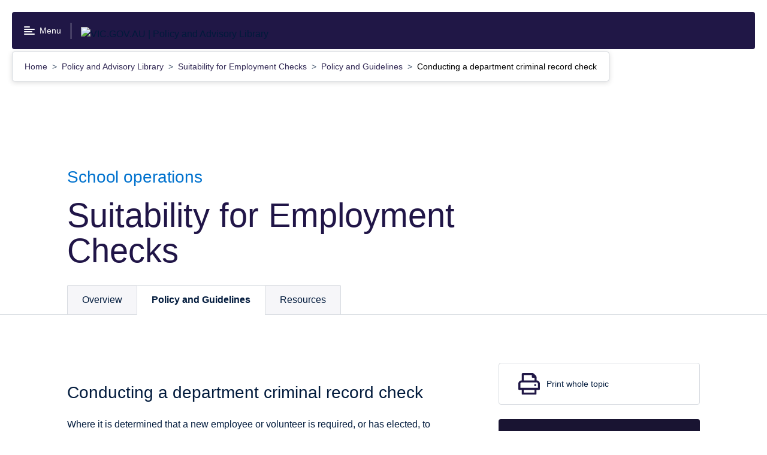

--- FILE ---
content_type: text/html; charset=utf-8
request_url: https://www2.education.vic.gov.au/pal/suitability-employment-checks/policy-and-guidelines/conducting-department-criminal-record-check
body_size: 49395
content:
<!doctype html>
<html data-n-head-ssr lang="en" data-n-head="%7B%22lang%22:%7B%22ssr%22:%22en%22%7D%7D">
  <head >
    <title>Suitability for Employment Checks: Conducting a department criminal record check | VIC.GOV.AU | Policy and Advisory Library</title><meta data-n-head="ssr" charset="utf-8"><meta data-n-head="ssr" name="viewport" content="width=device-width, initial-scale=1"><meta data-n-head="ssr" name="msapplication-TileColor" content="#da532c"><meta data-n-head="ssr" name="theme-color" content="#ffffff"><meta data-n-head="ssr" data-hid="description" name="description" content="policy-det.vic.gov.au"><meta data-n-head="ssr" name="format-detection" content="telephone=no"><meta data-n-head="ssr" property="og:title" data-hid="og:title" content="Suitability for Employment Checks: Conducting a department criminal record check | VIC.GOV.AU | Policy and Advisory Library"><meta data-n-head="ssr" property="og:description" data-hid="og:description" content="undefined"><meta data-n-head="ssr" property="og:type" data-hid="og:type" content="website"><meta data-n-head="ssr" property="og:url" data-hid="og:url" content="undefined"><meta data-n-head="ssr" property="og:image" data-hid="og:image" content="undefined"><meta data-n-head="ssr" property="og:image:alt" data-hid="og:image:alt" content="undefined"><meta data-n-head="ssr" name="twitter:card" data-hid="twitter:card" content="summary"><meta data-n-head="ssr" name="twitter:site" data-hid="twitter:site" content="undefined"><meta data-n-head="ssr" name="twitter:title" data-hid="twitter:title" content="Suitability for Employment Checks: Conducting a department criminal record check | VIC.GOV.AU | Policy and Advisory Library"><meta data-n-head="ssr" name="twitter:description" data-hid="twitter:description" content="undefined"><meta data-n-head="ssr" name="twitter:image" data-hid="twitter:image" content="undefined"><meta data-n-head="ssr" name="twitter:image:alt" data-hid="twitter:image:alt" content="undefined"><meta data-n-head="ssr" name="sitesection" content=""><meta data-n-head="ssr" name="content-type" content="undefined"><meta data-n-head="ssr" name="keywords" data-hid="keywords" content="undefined"><link data-n-head="ssr" rel="apple-touch-icon" sizes="180x180" href="/favicon.ico"><link data-n-head="ssr" rel="icon" type="image/png" sizes="32x32" href="/favicon-32x32.png"><link data-n-head="ssr" rel="icon" type="image/png" sizes="16x16" href="/favicon-16x16.png"><link data-n-head="ssr" rel="manifest" href="/site.webmanifest"><link data-n-head="ssr" rel="mask-icon" href="/safari-pinned-tab.svg" color="#5bbad5"><link data-n-head="ssr" rel="stylesheet" href="https://customer.cludo.com/css/templates/v2.1/essentials/cludo-search.min.css"><script data-n-head="ssr" data-hid="gtm-script">if(!window._gtm_init){window._gtm_init=1;(function(w,n,d,m,e,p){w[d]=(w[d]==1||n[d]=='yes'||n[d]==1||n[m]==1||(w[e]&&w[e][p]&&w[e][p]()))?1:0})(window,navigator,'doNotTrack','msDoNotTrack','external','msTrackingProtectionEnabled');(function(w,d,s,l,x,y){w[x]={};w._gtm_inject=function(i){if(w.doNotTrack||w[x][i])return;w[x][i]=1;w[l]=w[l]||[];w[l].push({'gtm.start':new Date().getTime(),event:'gtm.js'});var f=d.getElementsByTagName(s)[0],j=d.createElement(s);j.async=true;j.src='https://www.googletagmanager.com/gtm.js?id='+i;f.parentNode.insertBefore(j,f);};w[y]('GTM-P7FVJX3')})(window,document,'script','dataLayer','_gtm_ids','_gtm_inject')}</script><link rel="modulepreload" href="/_nuxt/f6f88c9.modern.js" as="script"><link rel="modulepreload" href="/_nuxt/0fa3976.modern.js" as="script"><link rel="modulepreload" href="/_nuxt/3d2d5e1.modern.js" as="script"><link rel="modulepreload" href="/_nuxt/b35d646.modern.js" as="script"><link rel="preload" href="/_nuxt/fonts/VIC-Regular.0d446b7.woff2" as="font" type="font/woff2" crossorigin><link rel="preload" href="/_nuxt/fonts/VIC-Medium.7792938.woff2" as="font" type="font/woff2" crossorigin><link rel="preload" href="/_nuxt/fonts/VIC-SemiBold.0a0482a.woff2" as="font" type="font/woff2" crossorigin><link rel="preload" href="/_nuxt/fonts/VIC-Bold.6690f57.woff2" as="font" type="font/woff2" crossorigin><link rel="modulepreload" href="/_nuxt/54ff2d5.modern.js" as="script"><link rel="modulepreload" href="/_nuxt/bd088fa.modern.js" as="script"><link rel="modulepreload" href="/_nuxt/ffe8512.modern.js" as="script"><link rel="modulepreload" href="/_nuxt/b27d790.modern.js" as="script"><link rel="modulepreload" href="/_nuxt/70d7813.modern.js" as="script"><link rel="modulepreload" href="/_nuxt/66172f5.modern.js" as="script"><link rel="modulepreload" href="/_nuxt/f69a2fb.modern.js" as="script"><style data-vue-ssr-id="593df8cf:0 3191d5ad:0 642d32cb:0 9d06e790:0 eef6599e:0 2251f0b1:0 1e75bbe4:0 da9210fc:0 79970181:0 166a1071:0 22929acb:0 13e8538c:0 fb99fcc6:0 6e92c2e6:0 695eba06:0 7903175a:0 3d63ee3e:0 5832d542:0 4dc1ade2:0 8a244eb2:0 eca4ac8a:0 825eaca8:0 5b0b4486:0 1ee161e2:0 f5d7273e:0 4f1db802:0 46ef9527:0 24b247d6:0 07d23920:0 4835fb5c:0">a{color:#011a3c}@media screen and (min-width:0){.rpl-page .rpl-above-content .rpl-hero-banner{border-bottom:1px solid #d7dbe0}}@media screen and (min-width:576px){.rpl-page .rpl-above-content .rpl-hero-banner{border-bottom:1px solid #d7dbe0}}.rpl-site-header__logo-container .rpl-site-header__title:not(.rpl-site-header__logo-container--vic-logo-primary) img{height:12px}.rpl-site-header .rpl-site-header__logo-container--vic-logo-primary{display:none}@media screen and (min-width:576px){.rpl-site-header .rpl-site-header__logo-container--vic-logo-primary{display:none}}@media screen and (min-width:768px){.rpl-site-header .rpl-site-header__logo-container--vic-logo-primary{display:none}}@media screen and (min-width:992px){.rpl-site-header .rpl-site-header__logo-container--vic-logo-primary{display:none}}@media screen and (min-width:1200px){.rpl-site-header .rpl-site-header__logo-container--vic-logo-primary{display:none}}.rpl-site-header .rpl-site-header-search .rpl-search-form,.rpl-site-header .rpl-site-header-search .rpl-search-form__field{background-color:inherit}.rpl-site-header .rpl-site-header-search .rpl-search-form__input{padding:10px 8px}.rpl-site-header .rpl-site-header-search .rpl-search-form__input:focus{outline:none}.rpl-search-form{background-color:#f6f6f9}.rpl-search-form__field{background-color:#fff;padding:.5rem;border:1px solid #c4c7cb}.rpl-icon--color_primary{fill:#1855bf}.rpl-content{position:relative}@media screen and (min-width:768px){.rpl-content{padding-top:2rem}}@media screen and (min-width:992px){.rpl-content{padding-top:2rem}}.rpl-content .rpl-markup a:not(.rpl-button) .rpl-text-label{color:#1855bf}.det-publication-tabbed-page .rpl-site-section-navigation.rpl-component-gutter{display:none}@media screen and (min-width:992px){.det-publication-tabbed-page .rpl-site-section-navigation.rpl-component-gutter{display:block}}.det-publication-tabbed-page.det-publication-first-tab .rpl-publication-pagination__previous a{display:none}.det-publication-tabbed-page.det-publication-vsba .rpl-contact .rpl-list__title:after{content:"";width:222px;height:59px;background-image:url(/_nuxt/img/vsba.7866d26.png);background-repeat:no-repeat;display:block}.det-publication-tabbed-page.det-publication-hr .rpl-contact .rpl-list__title:after{content:"";width:308.5px;height:82.5px;background-image:url(/_nuxt/img/hr.0bbf014.jpg);background-repeat:no-repeat;background-size:308.5px 82.5px;display:block}.det-publication-tabbed{padding-top:2rem}@media screen and (min-width:992px){.det-publication-tabbed{padding-top:0}}.det-publication-tabbed.det-publication-has-chapters{border-top:1px solid #d7dbe0;margin-top:4rem}@media screen and (min-width:768px){.det-publication-tabbed.det-publication-has-chapters{border-top:1px solid #d7dbe0;margin-top:5rem}}@media screen and (min-width:992px){.det-publication-tabbed.det-publication-has-chapters{margin-top:0;border-top-width:0}}.det-publication-tabbed .det-publication-navigation{padding-top:0;padding-bottom:0;position:absolute;top:-3.7rem;left:0;right:0;background-color:transparent}@media screen and (min-width:768px){.det-publication-tabbed .det-publication-navigation{top:-4.1rem}}@media screen and (min-width:1200px){.det-publication-tabbed .det-publication-navigation{padding-left:calc(50% - 33rem);padding-right:calc(50% - 33rem)}}@media screen and (min-width:576px){.rpl-faux-table{display:block;float:left;width:20%;clear:both}h3.rpl-faux-table+p{display:block;float:right;width:80%;padding-top:6px}}.rpl-markup b,.rpl-markup strong{font-family:"VIC-Bold","Arial","Helvetica","sans-serif"}.rpl-markup .table-container table p,.rpl-markup__table table p{margin-top:0}@media print{body .det-publication-tabbed{padding-top:0}body .det-publication-tabbed .det-publication-navigation{display:none}body .rpl-link[href]:after{word-wrap:break-word;word-break:break-word;-webkit-hyphens:auto;-ms-hyphens:auto;hyphens:auto}}
.nuxt-progress{position:fixed;top:0;left:0;right:0;height:2px;width:0;opacity:1;-webkit-transition:width .1s,opacity .4s;transition:width .1s,opacity .4s;background-color:#0095ec;z-index:999999}.nuxt-progress.nuxt-progress-notransition{-webkit-transition:none;transition:none}.nuxt-progress-failed{background-color:red}
/*! normalize.css v8.0.0 | MIT License | github.com/necolas/normalize.css */html{line-height:1.15;-webkit-text-size-adjust:100%}body{margin:0}h1{font-size:2em;margin:.67em 0}hr{-webkit-box-sizing:content-box;box-sizing:content-box;height:0;overflow:visible}pre{font-family:monospace,monospace;font-size:1em}a{background-color:transparent}abbr[title]{border-bottom:none;text-decoration:underline;-webkit-text-decoration:underline dotted;text-decoration:underline dotted}b,strong{font-weight:bolder}code,kbd,samp{font-family:monospace,monospace;font-size:1em}small{font-size:80%}sub,sup{font-size:75%;line-height:0;position:relative;vertical-align:baseline}sub{bottom:-.25em}sup{top:-.5em}img{border-style:none}button,input,optgroup,select,textarea{font-family:inherit;font-size:100%;line-height:1.15;margin:0}button,input{overflow:visible}button,select{text-transform:none}[type=button],[type=reset],[type=submit],button{-webkit-appearance:button}[type=button]::-moz-focus-inner,[type=reset]::-moz-focus-inner,[type=submit]::-moz-focus-inner,button::-moz-focus-inner{border-style:none;padding:0}[type=button]:-moz-focusring,[type=reset]:-moz-focusring,[type=submit]:-moz-focusring,button:-moz-focusring{outline:1px dotted ButtonText}fieldset{padding:.35em .75em .625em}legend{-webkit-box-sizing:border-box;box-sizing:border-box;color:inherit;display:table;max-width:100%;padding:0;white-space:normal}progress{vertical-align:baseline}textarea{overflow:auto}[type=checkbox],[type=radio]{-webkit-box-sizing:border-box;box-sizing:border-box;padding:0}[type=number]::-webkit-inner-spin-button,[type=number]::-webkit-outer-spin-button{height:auto}[type=search]{-webkit-appearance:textfield;outline-offset:-2px}[type=search]::-webkit-search-decoration{-webkit-appearance:none}::-webkit-file-upload-button{-webkit-appearance:button;font:inherit}details{display:block}summary{display:list-item}[hidden],template{display:none}body{font-family:"VIC-Regular","Arial","Helvetica","sans-serif";font-size:1rem;line-height:1.5em;font-weight:400}h2{font-size:1.75rem;line-height:1.3em}h2,h3{font-family:"VIC-Bold","Arial","Helvetica","sans-serif";font-weight:400}h3{font-size:1.5rem;line-height:1.2em}h4{font-size:1.25rem;line-height:1.2em}h4,h5{font-family:"VIC-Bold","Arial","Helvetica","sans-serif";font-weight:400}h5{font-size:1rem;line-height:1.5em}html{-moz-osx-font-smoothing:grayscale;-webkit-font-smoothing:antialiased}.rpl-lang--ar .rpl-hero-banner div,.rpl-lang--ar .rpl-hero-banner p,.rpl-lang--ar .rpl-hero-banner span,.rpl-lang--ar .rpl-main div,.rpl-lang--ar .rpl-main p,.rpl-lang--ar .rpl-main span{font-family:Noto Kufi Arabic,sans-serif!important;font-weight:400}.rpl-lang--ar .rpl-hero-banner h1,.rpl-lang--ar .rpl-hero-banner h2,.rpl-lang--ar .rpl-hero-banner h3,.rpl-lang--ar .rpl-hero-banner h4,.rpl-lang--ar .rpl-hero-banner h5,.rpl-lang--ar .rpl-hero-banner h6,.rpl-lang--ar .rpl-main h1,.rpl-lang--ar .rpl-main h2,.rpl-lang--ar .rpl-main h3,.rpl-lang--ar .rpl-main h4,.rpl-lang--ar .rpl-main h5,.rpl-lang--ar .rpl-main h6{font-family:Noto Kufi Arabic,sans-serif!important;font-weight:700}.rpl-lang--ar .rpl-hero-banner h1 span,.rpl-lang--ar .rpl-hero-banner h2 span,.rpl-lang--ar .rpl-hero-banner h3 span,.rpl-lang--ar .rpl-hero-banner h4 span,.rpl-lang--ar .rpl-hero-banner h5 span,.rpl-lang--ar .rpl-hero-banner h6 span,.rpl-lang--ar .rpl-main h1 span,.rpl-lang--ar .rpl-main h2 span,.rpl-lang--ar .rpl-main h3 span,.rpl-lang--ar .rpl-main h4 span,.rpl-lang--ar .rpl-main h5 span,.rpl-lang--ar .rpl-main h6 span{font-weight:700}.rpl-lang--ar .rpl-markup__inner b,.rpl-lang--ar .rpl-markup__inner strong{font-family:Noto Kufi Arabic,sans-serif!important;font-weight:700}.rpl-lang--fa .rpl-hero-banner div,.rpl-lang--fa .rpl-hero-banner p,.rpl-lang--fa .rpl-hero-banner span,.rpl-lang--fa .rpl-main div,.rpl-lang--fa .rpl-main p,.rpl-lang--fa .rpl-main span{font-family:Noto Naskh Arabic,sans-serif!important;font-weight:400}.rpl-lang--fa .rpl-hero-banner h1,.rpl-lang--fa .rpl-hero-banner h2,.rpl-lang--fa .rpl-hero-banner h3,.rpl-lang--fa .rpl-hero-banner h4,.rpl-lang--fa .rpl-hero-banner h5,.rpl-lang--fa .rpl-hero-banner h6,.rpl-lang--fa .rpl-main h1,.rpl-lang--fa .rpl-main h2,.rpl-lang--fa .rpl-main h3,.rpl-lang--fa .rpl-main h4,.rpl-lang--fa .rpl-main h5,.rpl-lang--fa .rpl-main h6{font-family:Noto Naskh Arabic,sans-serif!important;font-weight:700}.rpl-lang--fa .rpl-hero-banner h1 span,.rpl-lang--fa .rpl-hero-banner h2 span,.rpl-lang--fa .rpl-hero-banner h3 span,.rpl-lang--fa .rpl-hero-banner h4 span,.rpl-lang--fa .rpl-hero-banner h5 span,.rpl-lang--fa .rpl-hero-banner h6 span,.rpl-lang--fa .rpl-main h1 span,.rpl-lang--fa .rpl-main h2 span,.rpl-lang--fa .rpl-main h3 span,.rpl-lang--fa .rpl-main h4 span,.rpl-lang--fa .rpl-main h5 span,.rpl-lang--fa .rpl-main h6 span{font-weight:700}.rpl-lang--fa .rpl-markup__inner b,.rpl-lang--fa .rpl-markup__inner strong{font-family:Noto Naskh Arabic,sans-serif!important;font-weight:700}.rpl-lang--ur .rpl-hero-banner div,.rpl-lang--ur .rpl-hero-banner p,.rpl-lang--ur .rpl-hero-banner span,.rpl-lang--ur .rpl-main div,.rpl-lang--ur .rpl-main p,.rpl-lang--ur .rpl-main span{font-family:NafeesRegular,sans-serif!important;font-weight:400}.rpl-lang--ur .rpl-hero-banner h1,.rpl-lang--ur .rpl-hero-banner h2,.rpl-lang--ur .rpl-hero-banner h3,.rpl-lang--ur .rpl-hero-banner h4,.rpl-lang--ur .rpl-hero-banner h5,.rpl-lang--ur .rpl-hero-banner h6,.rpl-lang--ur .rpl-main h1,.rpl-lang--ur .rpl-main h2,.rpl-lang--ur .rpl-main h3,.rpl-lang--ur .rpl-main h4,.rpl-lang--ur .rpl-main h5,.rpl-lang--ur .rpl-main h6{font-family:NafeesRegular,sans-serif!important;font-weight:700}.rpl-lang--ur .rpl-hero-banner h1 span,.rpl-lang--ur .rpl-hero-banner h2 span,.rpl-lang--ur .rpl-hero-banner h3 span,.rpl-lang--ur .rpl-hero-banner h4 span,.rpl-lang--ur .rpl-hero-banner h5 span,.rpl-lang--ur .rpl-hero-banner h6 span,.rpl-lang--ur .rpl-main h1 span,.rpl-lang--ur .rpl-main h2 span,.rpl-lang--ur .rpl-main h3 span,.rpl-lang--ur .rpl-main h4 span,.rpl-lang--ur .rpl-main h5 span,.rpl-lang--ur .rpl-main h6 span{font-weight:700}.rpl-lang--ur .rpl-markup__inner b,.rpl-lang--ur .rpl-markup__inner strong{font-family:NafeesRegular,sans-serif!important;font-weight:700}.rpl-lang--cld .rpl-hero-banner div,.rpl-lang--cld .rpl-hero-banner p,.rpl-lang--cld .rpl-hero-banner span,.rpl-lang--cld .rpl-main div,.rpl-lang--cld .rpl-main p,.rpl-lang--cld .rpl-main span{font-family:Noto Naskh Arabic,sans-serif!important;font-weight:400}.rpl-lang--cld .rpl-hero-banner h1,.rpl-lang--cld .rpl-hero-banner h2,.rpl-lang--cld .rpl-hero-banner h3,.rpl-lang--cld .rpl-hero-banner h4,.rpl-lang--cld .rpl-hero-banner h5,.rpl-lang--cld .rpl-hero-banner h6,.rpl-lang--cld .rpl-main h1,.rpl-lang--cld .rpl-main h2,.rpl-lang--cld .rpl-main h3,.rpl-lang--cld .rpl-main h4,.rpl-lang--cld .rpl-main h5,.rpl-lang--cld .rpl-main h6{font-family:Noto Naskh Arabic,sans-serif!important;font-weight:700}.rpl-lang--cld .rpl-hero-banner h1 span,.rpl-lang--cld .rpl-hero-banner h2 span,.rpl-lang--cld .rpl-hero-banner h3 span,.rpl-lang--cld .rpl-hero-banner h4 span,.rpl-lang--cld .rpl-hero-banner h5 span,.rpl-lang--cld .rpl-hero-banner h6 span,.rpl-lang--cld .rpl-main h1 span,.rpl-lang--cld .rpl-main h2 span,.rpl-lang--cld .rpl-main h3 span,.rpl-lang--cld .rpl-main h4 span,.rpl-lang--cld .rpl-main h5 span,.rpl-lang--cld .rpl-main h6 span{font-weight:700}.rpl-lang--cld .rpl-markup__inner b,.rpl-lang--cld .rpl-markup__inner strong{font-family:Noto Naskh Arabic,sans-serif!important;font-weight:700}.rpl-lang--nus .rpl-hero-banner div,.rpl-lang--nus .rpl-hero-banner p,.rpl-lang--nus .rpl-hero-banner span,.rpl-lang--nus .rpl-main div,.rpl-lang--nus .rpl-main p,.rpl-lang--nus .rpl-main span{font-family:Arial,sans-serif!important;font-weight:400}.rpl-lang--nus .rpl-hero-banner h1,.rpl-lang--nus .rpl-hero-banner h2,.rpl-lang--nus .rpl-hero-banner h3,.rpl-lang--nus .rpl-hero-banner h4,.rpl-lang--nus .rpl-hero-banner h5,.rpl-lang--nus .rpl-hero-banner h6,.rpl-lang--nus .rpl-main h1,.rpl-lang--nus .rpl-main h2,.rpl-lang--nus .rpl-main h3,.rpl-lang--nus .rpl-main h4,.rpl-lang--nus .rpl-main h5,.rpl-lang--nus .rpl-main h6{font-family:Arial,sans-serif!important;font-weight:700}.rpl-lang--nus .rpl-hero-banner h1 span,.rpl-lang--nus .rpl-hero-banner h2 span,.rpl-lang--nus .rpl-hero-banner h3 span,.rpl-lang--nus .rpl-hero-banner h4 span,.rpl-lang--nus .rpl-hero-banner h5 span,.rpl-lang--nus .rpl-hero-banner h6 span,.rpl-lang--nus .rpl-main h1 span,.rpl-lang--nus .rpl-main h2 span,.rpl-lang--nus .rpl-main h3 span,.rpl-lang--nus .rpl-main h4 span,.rpl-lang--nus .rpl-main h5 span,.rpl-lang--nus .rpl-main h6 span{font-weight:700}.rpl-lang--nus .rpl-markup__inner b,.rpl-lang--nus .rpl-markup__inner strong{font-family:Arial,sans-serif!important;font-weight:700}.rpl-lang--din .rpl-hero-banner div,.rpl-lang--din .rpl-hero-banner p,.rpl-lang--din .rpl-hero-banner span,.rpl-lang--din .rpl-main div,.rpl-lang--din .rpl-main p,.rpl-lang--din .rpl-main span{font-family:Arial,sans-serif!important;font-weight:400}.rpl-lang--din .rpl-hero-banner h1,.rpl-lang--din .rpl-hero-banner h2,.rpl-lang--din .rpl-hero-banner h3,.rpl-lang--din .rpl-hero-banner h4,.rpl-lang--din .rpl-hero-banner h5,.rpl-lang--din .rpl-hero-banner h6,.rpl-lang--din .rpl-main h1,.rpl-lang--din .rpl-main h2,.rpl-lang--din .rpl-main h3,.rpl-lang--din .rpl-main h4,.rpl-lang--din .rpl-main h5,.rpl-lang--din .rpl-main h6{font-family:Arial,sans-serif!important;font-weight:700}.rpl-lang--din .rpl-hero-banner h1 span,.rpl-lang--din .rpl-hero-banner h2 span,.rpl-lang--din .rpl-hero-banner h3 span,.rpl-lang--din .rpl-hero-banner h4 span,.rpl-lang--din .rpl-hero-banner h5 span,.rpl-lang--din .rpl-hero-banner h6 span,.rpl-lang--din .rpl-main h1 span,.rpl-lang--din .rpl-main h2 span,.rpl-lang--din .rpl-main h3 span,.rpl-lang--din .rpl-main h4 span,.rpl-lang--din .rpl-main h5 span,.rpl-lang--din .rpl-main h6 span{font-weight:700}.rpl-lang--din .rpl-markup__inner b,.rpl-lang--din .rpl-markup__inner strong{font-family:Arial,sans-serif!important;font-weight:700}.rpl-lang--hi .rpl-hero-banner div,.rpl-lang--hi .rpl-hero-banner p,.rpl-lang--hi .rpl-hero-banner span,.rpl-lang--hi .rpl-main div,.rpl-lang--hi .rpl-main p,.rpl-lang--hi .rpl-main span{font-family:Noto Sans Devanagari,sans-serif!important;font-weight:400}.rpl-lang--hi .rpl-hero-banner h1,.rpl-lang--hi .rpl-hero-banner h2,.rpl-lang--hi .rpl-hero-banner h3,.rpl-lang--hi .rpl-hero-banner h4,.rpl-lang--hi .rpl-hero-banner h5,.rpl-lang--hi .rpl-hero-banner h6,.rpl-lang--hi .rpl-main h1,.rpl-lang--hi .rpl-main h2,.rpl-lang--hi .rpl-main h3,.rpl-lang--hi .rpl-main h4,.rpl-lang--hi .rpl-main h5,.rpl-lang--hi .rpl-main h6{font-family:Noto Sans Devanagari,sans-serif!important;font-weight:700}.rpl-lang--hi .rpl-hero-banner h1 span,.rpl-lang--hi .rpl-hero-banner h2 span,.rpl-lang--hi .rpl-hero-banner h3 span,.rpl-lang--hi .rpl-hero-banner h4 span,.rpl-lang--hi .rpl-hero-banner h5 span,.rpl-lang--hi .rpl-hero-banner h6 span,.rpl-lang--hi .rpl-main h1 span,.rpl-lang--hi .rpl-main h2 span,.rpl-lang--hi .rpl-main h3 span,.rpl-lang--hi .rpl-main h4 span,.rpl-lang--hi .rpl-main h5 span,.rpl-lang--hi .rpl-main h6 span{font-weight:700}.rpl-lang--hi .rpl-markup__inner b,.rpl-lang--hi .rpl-markup__inner strong{font-family:Noto Sans Devanagari,sans-serif!important;font-weight:700}.rpl-lang--ta .rpl-hero-banner div,.rpl-lang--ta .rpl-hero-banner p,.rpl-lang--ta .rpl-hero-banner span,.rpl-lang--ta .rpl-main div,.rpl-lang--ta .rpl-main p,.rpl-lang--ta .rpl-main span{font-family:Noto Sans Tamil,sans-serif!important;font-weight:400}.rpl-lang--ta .rpl-hero-banner h1,.rpl-lang--ta .rpl-hero-banner h2,.rpl-lang--ta .rpl-hero-banner h3,.rpl-lang--ta .rpl-hero-banner h4,.rpl-lang--ta .rpl-hero-banner h5,.rpl-lang--ta .rpl-hero-banner h6,.rpl-lang--ta .rpl-main h1,.rpl-lang--ta .rpl-main h2,.rpl-lang--ta .rpl-main h3,.rpl-lang--ta .rpl-main h4,.rpl-lang--ta .rpl-main h5,.rpl-lang--ta .rpl-main h6{font-family:Noto Sans Tamil,sans-serif!important;font-weight:700}.rpl-lang--ta .rpl-hero-banner h1 span,.rpl-lang--ta .rpl-hero-banner h2 span,.rpl-lang--ta .rpl-hero-banner h3 span,.rpl-lang--ta .rpl-hero-banner h4 span,.rpl-lang--ta .rpl-hero-banner h5 span,.rpl-lang--ta .rpl-hero-banner h6 span,.rpl-lang--ta .rpl-main h1 span,.rpl-lang--ta .rpl-main h2 span,.rpl-lang--ta .rpl-main h3 span,.rpl-lang--ta .rpl-main h4 span,.rpl-lang--ta .rpl-main h5 span,.rpl-lang--ta .rpl-main h6 span{font-weight:700}.rpl-lang--ta .rpl-markup__inner b,.rpl-lang--ta .rpl-markup__inner strong{font-family:Noto Sans Tamil,sans-serif!important;font-weight:700}.rpl-lang--bn .rpl-hero-banner div,.rpl-lang--bn .rpl-hero-banner p,.rpl-lang--bn .rpl-hero-banner span,.rpl-lang--bn .rpl-main div,.rpl-lang--bn .rpl-main p,.rpl-lang--bn .rpl-main span{font-family:Noto Sans Bengali,sans-serif!important;font-weight:400}.rpl-lang--bn .rpl-hero-banner h1,.rpl-lang--bn .rpl-hero-banner h2,.rpl-lang--bn .rpl-hero-banner h3,.rpl-lang--bn .rpl-hero-banner h4,.rpl-lang--bn .rpl-hero-banner h5,.rpl-lang--bn .rpl-hero-banner h6,.rpl-lang--bn .rpl-main h1,.rpl-lang--bn .rpl-main h2,.rpl-lang--bn .rpl-main h3,.rpl-lang--bn .rpl-main h4,.rpl-lang--bn .rpl-main h5,.rpl-lang--bn .rpl-main h6{font-family:Noto Sans Bengali,sans-serif!important;font-weight:700}.rpl-lang--bn .rpl-hero-banner h1 span,.rpl-lang--bn .rpl-hero-banner h2 span,.rpl-lang--bn .rpl-hero-banner h3 span,.rpl-lang--bn .rpl-hero-banner h4 span,.rpl-lang--bn .rpl-hero-banner h5 span,.rpl-lang--bn .rpl-hero-banner h6 span,.rpl-lang--bn .rpl-main h1 span,.rpl-lang--bn .rpl-main h2 span,.rpl-lang--bn .rpl-main h3 span,.rpl-lang--bn .rpl-main h4 span,.rpl-lang--bn .rpl-main h5 span,.rpl-lang--bn .rpl-main h6 span{font-weight:700}.rpl-lang--bn .rpl-markup__inner b,.rpl-lang--bn .rpl-markup__inner strong{font-family:Noto Sans Bengali,sans-serif!important;font-weight:700}.rpl-lang--el .rpl-hero-banner div,.rpl-lang--el .rpl-hero-banner p,.rpl-lang--el .rpl-hero-banner span,.rpl-lang--el .rpl-main div,.rpl-lang--el .rpl-main p,.rpl-lang--el .rpl-main span{font-family:Roboto,sans-serif!important;font-weight:400}.rpl-lang--el .rpl-hero-banner h1,.rpl-lang--el .rpl-hero-banner h2,.rpl-lang--el .rpl-hero-banner h3,.rpl-lang--el .rpl-hero-banner h4,.rpl-lang--el .rpl-hero-banner h5,.rpl-lang--el .rpl-hero-banner h6,.rpl-lang--el .rpl-main h1,.rpl-lang--el .rpl-main h2,.rpl-lang--el .rpl-main h3,.rpl-lang--el .rpl-main h4,.rpl-lang--el .rpl-main h5,.rpl-lang--el .rpl-main h6{font-family:Roboto,sans-serif!important;font-weight:700}.rpl-lang--el .rpl-hero-banner h1 span,.rpl-lang--el .rpl-hero-banner h2 span,.rpl-lang--el .rpl-hero-banner h3 span,.rpl-lang--el .rpl-hero-banner h4 span,.rpl-lang--el .rpl-hero-banner h5 span,.rpl-lang--el .rpl-hero-banner h6 span,.rpl-lang--el .rpl-main h1 span,.rpl-lang--el .rpl-main h2 span,.rpl-lang--el .rpl-main h3 span,.rpl-lang--el .rpl-main h4 span,.rpl-lang--el .rpl-main h5 span,.rpl-lang--el .rpl-main h6 span{font-weight:700}.rpl-lang--el .rpl-markup__inner b,.rpl-lang--el .rpl-markup__inner strong{font-family:Roboto,sans-serif!important;font-weight:700}.rpl-lang--my .rpl-hero-banner div,.rpl-lang--my .rpl-hero-banner p,.rpl-lang--my .rpl-hero-banner span,.rpl-lang--my .rpl-main div,.rpl-lang--my .rpl-main p,.rpl-lang--my .rpl-main span{font-family:Noto Sans Myanmar,sans-serif!important;font-weight:400}.rpl-lang--my .rpl-hero-banner h1,.rpl-lang--my .rpl-hero-banner h2,.rpl-lang--my .rpl-hero-banner h3,.rpl-lang--my .rpl-hero-banner h4,.rpl-lang--my .rpl-hero-banner h5,.rpl-lang--my .rpl-hero-banner h6,.rpl-lang--my .rpl-main h1,.rpl-lang--my .rpl-main h2,.rpl-lang--my .rpl-main h3,.rpl-lang--my .rpl-main h4,.rpl-lang--my .rpl-main h5,.rpl-lang--my .rpl-main h6{font-family:Noto Sans Myanmar,sans-serif!important;font-weight:700}.rpl-lang--my .rpl-hero-banner h1 span,.rpl-lang--my .rpl-hero-banner h2 span,.rpl-lang--my .rpl-hero-banner h3 span,.rpl-lang--my .rpl-hero-banner h4 span,.rpl-lang--my .rpl-hero-banner h5 span,.rpl-lang--my .rpl-hero-banner h6 span,.rpl-lang--my .rpl-main h1 span,.rpl-lang--my .rpl-main h2 span,.rpl-lang--my .rpl-main h3 span,.rpl-lang--my .rpl-main h4 span,.rpl-lang--my .rpl-main h5 span,.rpl-lang--my .rpl-main h6 span{font-weight:700}.rpl-lang--my .rpl-markup__inner b,.rpl-lang--my .rpl-markup__inner strong{font-family:Noto Sans Myanmar,sans-serif!important;font-weight:700}.rpl-lang--ach .rpl-hero-banner div,.rpl-lang--ach .rpl-hero-banner p,.rpl-lang--ach .rpl-hero-banner span,.rpl-lang--ach .rpl-main div,.rpl-lang--ach .rpl-main p,.rpl-lang--ach .rpl-main span{font-family:Arial,sans-serif!important;font-weight:400}.rpl-lang--ach .rpl-hero-banner h1,.rpl-lang--ach .rpl-hero-banner h2,.rpl-lang--ach .rpl-hero-banner h3,.rpl-lang--ach .rpl-hero-banner h4,.rpl-lang--ach .rpl-hero-banner h5,.rpl-lang--ach .rpl-hero-banner h6,.rpl-lang--ach .rpl-main h1,.rpl-lang--ach .rpl-main h2,.rpl-lang--ach .rpl-main h3,.rpl-lang--ach .rpl-main h4,.rpl-lang--ach .rpl-main h5,.rpl-lang--ach .rpl-main h6{font-family:Arial,sans-serif!important;font-weight:700}.rpl-lang--ach .rpl-hero-banner h1 span,.rpl-lang--ach .rpl-hero-banner h2 span,.rpl-lang--ach .rpl-hero-banner h3 span,.rpl-lang--ach .rpl-hero-banner h4 span,.rpl-lang--ach .rpl-hero-banner h5 span,.rpl-lang--ach .rpl-hero-banner h6 span,.rpl-lang--ach .rpl-main h1 span,.rpl-lang--ach .rpl-main h2 span,.rpl-lang--ach .rpl-main h3 span,.rpl-lang--ach .rpl-main h4 span,.rpl-lang--ach .rpl-main h5 span,.rpl-lang--ach .rpl-main h6 span{font-weight:700}.rpl-lang--ach .rpl-markup__inner b,.rpl-lang--ach .rpl-markup__inner strong{font-family:Arial,sans-serif!important;font-weight:700}.rpl-lang--aii .rpl-hero-banner div,.rpl-lang--aii .rpl-hero-banner p,.rpl-lang--aii .rpl-hero-banner span,.rpl-lang--aii .rpl-main div,.rpl-lang--aii .rpl-main p,.rpl-lang--aii .rpl-main span{font-family:Noto Sans Syriac Eastern,sans-serif!important;font-weight:400}.rpl-lang--aii .rpl-hero-banner h1,.rpl-lang--aii .rpl-hero-banner h2,.rpl-lang--aii .rpl-hero-banner h3,.rpl-lang--aii .rpl-hero-banner h4,.rpl-lang--aii .rpl-hero-banner h5,.rpl-lang--aii .rpl-hero-banner h6,.rpl-lang--aii .rpl-main h1,.rpl-lang--aii .rpl-main h2,.rpl-lang--aii .rpl-main h3,.rpl-lang--aii .rpl-main h4,.rpl-lang--aii .rpl-main h5,.rpl-lang--aii .rpl-main h6{font-family:Noto Sans Syriac Eastern,sans-serif!important;font-weight:700}.rpl-lang--aii .rpl-hero-banner h1 span,.rpl-lang--aii .rpl-hero-banner h2 span,.rpl-lang--aii .rpl-hero-banner h3 span,.rpl-lang--aii .rpl-hero-banner h4 span,.rpl-lang--aii .rpl-hero-banner h5 span,.rpl-lang--aii .rpl-hero-banner h6 span,.rpl-lang--aii .rpl-main h1 span,.rpl-lang--aii .rpl-main h2 span,.rpl-lang--aii .rpl-main h3 span,.rpl-lang--aii .rpl-main h4 span,.rpl-lang--aii .rpl-main h5 span,.rpl-lang--aii .rpl-main h6 span{font-weight:700}.rpl-lang--aii .rpl-markup__inner b,.rpl-lang--aii .rpl-markup__inner strong{font-family:Noto Sans Syriac Eastern,sans-serif!important;font-weight:700}.rpl-lang--am .rpl-hero-banner div,.rpl-lang--am .rpl-hero-banner p,.rpl-lang--am .rpl-hero-banner span,.rpl-lang--am .rpl-main div,.rpl-lang--am .rpl-main p,.rpl-lang--am .rpl-main span{font-family:Noto Sans Ethiopic,sans-serif!important;font-weight:400}.rpl-lang--am .rpl-hero-banner h1,.rpl-lang--am .rpl-hero-banner h2,.rpl-lang--am .rpl-hero-banner h3,.rpl-lang--am .rpl-hero-banner h4,.rpl-lang--am .rpl-hero-banner h5,.rpl-lang--am .rpl-hero-banner h6,.rpl-lang--am .rpl-main h1,.rpl-lang--am .rpl-main h2,.rpl-lang--am .rpl-main h3,.rpl-lang--am .rpl-main h4,.rpl-lang--am .rpl-main h5,.rpl-lang--am .rpl-main h6{font-family:Noto Sans Ethiopic,sans-serif!important;font-weight:700}.rpl-lang--am .rpl-hero-banner h1 span,.rpl-lang--am .rpl-hero-banner h2 span,.rpl-lang--am .rpl-hero-banner h3 span,.rpl-lang--am .rpl-hero-banner h4 span,.rpl-lang--am .rpl-hero-banner h5 span,.rpl-lang--am .rpl-hero-banner h6 span,.rpl-lang--am .rpl-main h1 span,.rpl-lang--am .rpl-main h2 span,.rpl-lang--am .rpl-main h3 span,.rpl-lang--am .rpl-main h4 span,.rpl-lang--am .rpl-main h5 span,.rpl-lang--am .rpl-main h6 span{font-weight:700}.rpl-lang--am .rpl-markup__inner b,.rpl-lang--am .rpl-markup__inner strong{font-family:Noto Sans Ethiopic,sans-serif!important;font-weight:700}.rpl-lang--zh-Hans .rpl-hero-banner div,.rpl-lang--zh-Hans .rpl-hero-banner p,.rpl-lang--zh-Hans .rpl-hero-banner span,.rpl-lang--zh-Hans .rpl-main div,.rpl-lang--zh-Hans .rpl-main p,.rpl-lang--zh-Hans .rpl-main span{font-family:Noto Sans SC,sans-serif!important;font-weight:400}.rpl-lang--zh-Hans .rpl-hero-banner h1,.rpl-lang--zh-Hans .rpl-hero-banner h2,.rpl-lang--zh-Hans .rpl-hero-banner h3,.rpl-lang--zh-Hans .rpl-hero-banner h4,.rpl-lang--zh-Hans .rpl-hero-banner h5,.rpl-lang--zh-Hans .rpl-hero-banner h6,.rpl-lang--zh-Hans .rpl-main h1,.rpl-lang--zh-Hans .rpl-main h2,.rpl-lang--zh-Hans .rpl-main h3,.rpl-lang--zh-Hans .rpl-main h4,.rpl-lang--zh-Hans .rpl-main h5,.rpl-lang--zh-Hans .rpl-main h6{font-family:Noto Sans SC,sans-serif!important;font-weight:700}.rpl-lang--zh-Hans .rpl-hero-banner h1 span,.rpl-lang--zh-Hans .rpl-hero-banner h2 span,.rpl-lang--zh-Hans .rpl-hero-banner h3 span,.rpl-lang--zh-Hans .rpl-hero-banner h4 span,.rpl-lang--zh-Hans .rpl-hero-banner h5 span,.rpl-lang--zh-Hans .rpl-hero-banner h6 span,.rpl-lang--zh-Hans .rpl-main h1 span,.rpl-lang--zh-Hans .rpl-main h2 span,.rpl-lang--zh-Hans .rpl-main h3 span,.rpl-lang--zh-Hans .rpl-main h4 span,.rpl-lang--zh-Hans .rpl-main h5 span,.rpl-lang--zh-Hans .rpl-main h6 span{font-weight:700}.rpl-lang--zh-Hans .rpl-markup__inner b,.rpl-lang--zh-Hans .rpl-markup__inner strong{font-family:Noto Sans SC,sans-serif!important;font-weight:700}.rpl-lang--zh-Hant .rpl-hero-banner div,.rpl-lang--zh-Hant .rpl-hero-banner p,.rpl-lang--zh-Hant .rpl-hero-banner span,.rpl-lang--zh-Hant .rpl-main div,.rpl-lang--zh-Hant .rpl-main p,.rpl-lang--zh-Hant .rpl-main span{font-family:Noto Sans TC,sans-serif!important;font-weight:400}.rpl-lang--zh-Hant .rpl-hero-banner h1,.rpl-lang--zh-Hant .rpl-hero-banner h2,.rpl-lang--zh-Hant .rpl-hero-banner h3,.rpl-lang--zh-Hant .rpl-hero-banner h4,.rpl-lang--zh-Hant .rpl-hero-banner h5,.rpl-lang--zh-Hant .rpl-hero-banner h6,.rpl-lang--zh-Hant .rpl-main h1,.rpl-lang--zh-Hant .rpl-main h2,.rpl-lang--zh-Hant .rpl-main h3,.rpl-lang--zh-Hant .rpl-main h4,.rpl-lang--zh-Hant .rpl-main h5,.rpl-lang--zh-Hant .rpl-main h6{font-family:Noto Sans TC,sans-serif!important;font-weight:700}.rpl-lang--zh-Hant .rpl-hero-banner h1 span,.rpl-lang--zh-Hant .rpl-hero-banner h2 span,.rpl-lang--zh-Hant .rpl-hero-banner h3 span,.rpl-lang--zh-Hant .rpl-hero-banner h4 span,.rpl-lang--zh-Hant .rpl-hero-banner h5 span,.rpl-lang--zh-Hant .rpl-hero-banner h6 span,.rpl-lang--zh-Hant .rpl-main h1 span,.rpl-lang--zh-Hant .rpl-main h2 span,.rpl-lang--zh-Hant .rpl-main h3 span,.rpl-lang--zh-Hant .rpl-main h4 span,.rpl-lang--zh-Hant .rpl-main h5 span,.rpl-lang--zh-Hant .rpl-main h6 span{font-weight:700}.rpl-lang--zh-Hant .rpl-markup__inner b,.rpl-lang--zh-Hant .rpl-markup__inner strong{font-family:Noto Sans TC,sans-serif!important;font-weight:700}.rpl-lang--prs .rpl-hero-banner div,.rpl-lang--prs .rpl-hero-banner p,.rpl-lang--prs .rpl-hero-banner span,.rpl-lang--prs .rpl-main div,.rpl-lang--prs .rpl-main p,.rpl-lang--prs .rpl-main span{font-family:Noto Naskh Arabic,sans-serif!important;font-weight:400}.rpl-lang--prs .rpl-hero-banner h1,.rpl-lang--prs .rpl-hero-banner h2,.rpl-lang--prs .rpl-hero-banner h3,.rpl-lang--prs .rpl-hero-banner h4,.rpl-lang--prs .rpl-hero-banner h5,.rpl-lang--prs .rpl-hero-banner h6,.rpl-lang--prs .rpl-main h1,.rpl-lang--prs .rpl-main h2,.rpl-lang--prs .rpl-main h3,.rpl-lang--prs .rpl-main h4,.rpl-lang--prs .rpl-main h5,.rpl-lang--prs .rpl-main h6{font-family:Noto Naskh Arabic,sans-serif!important;font-weight:700}.rpl-lang--prs .rpl-hero-banner h1 span,.rpl-lang--prs .rpl-hero-banner h2 span,.rpl-lang--prs .rpl-hero-banner h3 span,.rpl-lang--prs .rpl-hero-banner h4 span,.rpl-lang--prs .rpl-hero-banner h5 span,.rpl-lang--prs .rpl-hero-banner h6 span,.rpl-lang--prs .rpl-main h1 span,.rpl-lang--prs .rpl-main h2 span,.rpl-lang--prs .rpl-main h3 span,.rpl-lang--prs .rpl-main h4 span,.rpl-lang--prs .rpl-main h5 span,.rpl-lang--prs .rpl-main h6 span{font-weight:700}.rpl-lang--prs .rpl-markup__inner b,.rpl-lang--prs .rpl-markup__inner strong{font-family:Noto Naskh Arabic,sans-serif!important;font-weight:700}.rpl-lang--ps .rpl-hero-banner div,.rpl-lang--ps .rpl-hero-banner p,.rpl-lang--ps .rpl-hero-banner span,.rpl-lang--ps .rpl-main div,.rpl-lang--ps .rpl-main p,.rpl-lang--ps .rpl-main span{font-family:Noto Naskh Arabic,sans-serif!important;font-weight:400}.rpl-lang--ps .rpl-hero-banner h1,.rpl-lang--ps .rpl-hero-banner h2,.rpl-lang--ps .rpl-hero-banner h3,.rpl-lang--ps .rpl-hero-banner h4,.rpl-lang--ps .rpl-hero-banner h5,.rpl-lang--ps .rpl-hero-banner h6,.rpl-lang--ps .rpl-main h1,.rpl-lang--ps .rpl-main h2,.rpl-lang--ps .rpl-main h3,.rpl-lang--ps .rpl-main h4,.rpl-lang--ps .rpl-main h5,.rpl-lang--ps .rpl-main h6{font-family:Noto Naskh Arabic,sans-serif!important;font-weight:700}.rpl-lang--ps .rpl-hero-banner h1 span,.rpl-lang--ps .rpl-hero-banner h2 span,.rpl-lang--ps .rpl-hero-banner h3 span,.rpl-lang--ps .rpl-hero-banner h4 span,.rpl-lang--ps .rpl-hero-banner h5 span,.rpl-lang--ps .rpl-hero-banner h6 span,.rpl-lang--ps .rpl-main h1 span,.rpl-lang--ps .rpl-main h2 span,.rpl-lang--ps .rpl-main h3 span,.rpl-lang--ps .rpl-main h4 span,.rpl-lang--ps .rpl-main h5 span,.rpl-lang--ps .rpl-main h6 span{font-weight:700}.rpl-lang--ps .rpl-markup__inner b,.rpl-lang--ps .rpl-markup__inner strong{font-family:Noto Naskh Arabic,sans-serif!important;font-weight:700}.rpl-lang--gu .rpl-hero-banner div,.rpl-lang--gu .rpl-hero-banner p,.rpl-lang--gu .rpl-hero-banner span,.rpl-lang--gu .rpl-main div,.rpl-lang--gu .rpl-main p,.rpl-lang--gu .rpl-main span{font-family:Noto Sans Gujarati,sans-serif!important;font-weight:400}.rpl-lang--gu .rpl-hero-banner h1,.rpl-lang--gu .rpl-hero-banner h2,.rpl-lang--gu .rpl-hero-banner h3,.rpl-lang--gu .rpl-hero-banner h4,.rpl-lang--gu .rpl-hero-banner h5,.rpl-lang--gu .rpl-hero-banner h6,.rpl-lang--gu .rpl-main h1,.rpl-lang--gu .rpl-main h2,.rpl-lang--gu .rpl-main h3,.rpl-lang--gu .rpl-main h4,.rpl-lang--gu .rpl-main h5,.rpl-lang--gu .rpl-main h6{font-family:Noto Sans Gujarati,sans-serif!important;font-weight:700}.rpl-lang--gu .rpl-hero-banner h1 span,.rpl-lang--gu .rpl-hero-banner h2 span,.rpl-lang--gu .rpl-hero-banner h3 span,.rpl-lang--gu .rpl-hero-banner h4 span,.rpl-lang--gu .rpl-hero-banner h5 span,.rpl-lang--gu .rpl-hero-banner h6 span,.rpl-lang--gu .rpl-main h1 span,.rpl-lang--gu .rpl-main h2 span,.rpl-lang--gu .rpl-main h3 span,.rpl-lang--gu .rpl-main h4 span,.rpl-lang--gu .rpl-main h5 span,.rpl-lang--gu .rpl-main h6 span{font-weight:700}.rpl-lang--gu .rpl-markup__inner b,.rpl-lang--gu .rpl-markup__inner strong{font-family:Noto Sans Gujarati,sans-serif!important;font-weight:700}.rpl-lang--haz .rpl-hero-banner div,.rpl-lang--haz .rpl-hero-banner p,.rpl-lang--haz .rpl-hero-banner span,.rpl-lang--haz .rpl-main div,.rpl-lang--haz .rpl-main p,.rpl-lang--haz .rpl-main span{font-family:Noto Naskh Arabic,sans-serif!important;font-weight:400}.rpl-lang--haz .rpl-hero-banner h1,.rpl-lang--haz .rpl-hero-banner h2,.rpl-lang--haz .rpl-hero-banner h3,.rpl-lang--haz .rpl-hero-banner h4,.rpl-lang--haz .rpl-hero-banner h5,.rpl-lang--haz .rpl-hero-banner h6,.rpl-lang--haz .rpl-main h1,.rpl-lang--haz .rpl-main h2,.rpl-lang--haz .rpl-main h3,.rpl-lang--haz .rpl-main h4,.rpl-lang--haz .rpl-main h5,.rpl-lang--haz .rpl-main h6{font-family:Noto Naskh Arabic,sans-serif!important;font-weight:700}.rpl-lang--haz .rpl-hero-banner h1 span,.rpl-lang--haz .rpl-hero-banner h2 span,.rpl-lang--haz .rpl-hero-banner h3 span,.rpl-lang--haz .rpl-hero-banner h4 span,.rpl-lang--haz .rpl-hero-banner h5 span,.rpl-lang--haz .rpl-hero-banner h6 span,.rpl-lang--haz .rpl-main h1 span,.rpl-lang--haz .rpl-main h2 span,.rpl-lang--haz .rpl-main h3 span,.rpl-lang--haz .rpl-main h4 span,.rpl-lang--haz .rpl-main h5 span,.rpl-lang--haz .rpl-main h6 span{font-weight:700}.rpl-lang--haz .rpl-markup__inner b,.rpl-lang--haz .rpl-markup__inner strong{font-family:Noto Naskh Arabic,sans-serif!important;font-weight:700}.rpl-lang--ja .rpl-hero-banner div,.rpl-lang--ja .rpl-hero-banner p,.rpl-lang--ja .rpl-hero-banner span,.rpl-lang--ja .rpl-main div,.rpl-lang--ja .rpl-main p,.rpl-lang--ja .rpl-main span{font-family:Noto Sans JP,sans-serif!important;font-weight:400}.rpl-lang--ja .rpl-hero-banner h1,.rpl-lang--ja .rpl-hero-banner h2,.rpl-lang--ja .rpl-hero-banner h3,.rpl-lang--ja .rpl-hero-banner h4,.rpl-lang--ja .rpl-hero-banner h5,.rpl-lang--ja .rpl-hero-banner h6,.rpl-lang--ja .rpl-main h1,.rpl-lang--ja .rpl-main h2,.rpl-lang--ja .rpl-main h3,.rpl-lang--ja .rpl-main h4,.rpl-lang--ja .rpl-main h5,.rpl-lang--ja .rpl-main h6{font-family:Noto Sans JP,sans-serif!important;font-weight:700}.rpl-lang--ja .rpl-hero-banner h1 span,.rpl-lang--ja .rpl-hero-banner h2 span,.rpl-lang--ja .rpl-hero-banner h3 span,.rpl-lang--ja .rpl-hero-banner h4 span,.rpl-lang--ja .rpl-hero-banner h5 span,.rpl-lang--ja .rpl-hero-banner h6 span,.rpl-lang--ja .rpl-main h1 span,.rpl-lang--ja .rpl-main h2 span,.rpl-lang--ja .rpl-main h3 span,.rpl-lang--ja .rpl-main h4 span,.rpl-lang--ja .rpl-main h5 span,.rpl-lang--ja .rpl-main h6 span{font-weight:700}.rpl-lang--ja .rpl-markup__inner b,.rpl-lang--ja .rpl-markup__inner strong{font-family:Noto Sans JP,sans-serif!important;font-weight:700}.rpl-lang--kar .rpl-hero-banner div,.rpl-lang--kar .rpl-hero-banner p,.rpl-lang--kar .rpl-hero-banner span,.rpl-lang--kar .rpl-main div,.rpl-lang--kar .rpl-main p,.rpl-lang--kar .rpl-main span{font-family:Padauk,sans-serif!important;font-weight:400}.rpl-lang--kar .rpl-hero-banner h1,.rpl-lang--kar .rpl-hero-banner h2,.rpl-lang--kar .rpl-hero-banner h3,.rpl-lang--kar .rpl-hero-banner h4,.rpl-lang--kar .rpl-hero-banner h5,.rpl-lang--kar .rpl-hero-banner h6,.rpl-lang--kar .rpl-main h1,.rpl-lang--kar .rpl-main h2,.rpl-lang--kar .rpl-main h3,.rpl-lang--kar .rpl-main h4,.rpl-lang--kar .rpl-main h5,.rpl-lang--kar .rpl-main h6{font-family:Padauk,sans-serif!important;font-weight:700}.rpl-lang--kar .rpl-hero-banner h1 span,.rpl-lang--kar .rpl-hero-banner h2 span,.rpl-lang--kar .rpl-hero-banner h3 span,.rpl-lang--kar .rpl-hero-banner h4 span,.rpl-lang--kar .rpl-hero-banner h5 span,.rpl-lang--kar .rpl-hero-banner h6 span,.rpl-lang--kar .rpl-main h1 span,.rpl-lang--kar .rpl-main h2 span,.rpl-lang--kar .rpl-main h3 span,.rpl-lang--kar .rpl-main h4 span,.rpl-lang--kar .rpl-main h5 span,.rpl-lang--kar .rpl-main h6 span{font-weight:700}.rpl-lang--kar .rpl-markup__inner b,.rpl-lang--kar .rpl-markup__inner strong{font-family:Padauk,sans-serif!important;font-weight:700}.rpl-lang--kyu .rpl-hero-banner div,.rpl-lang--kyu .rpl-hero-banner p,.rpl-lang--kyu .rpl-hero-banner span,.rpl-lang--kyu .rpl-main div,.rpl-lang--kyu .rpl-main p,.rpl-lang--kyu .rpl-main span{font-family:Noto Sans Kayah Li,sans-serif!important;font-weight:400}.rpl-lang--kyu .rpl-hero-banner h1,.rpl-lang--kyu .rpl-hero-banner h2,.rpl-lang--kyu .rpl-hero-banner h3,.rpl-lang--kyu .rpl-hero-banner h4,.rpl-lang--kyu .rpl-hero-banner h5,.rpl-lang--kyu .rpl-hero-banner h6,.rpl-lang--kyu .rpl-main h1,.rpl-lang--kyu .rpl-main h2,.rpl-lang--kyu .rpl-main h3,.rpl-lang--kyu .rpl-main h4,.rpl-lang--kyu .rpl-main h5,.rpl-lang--kyu .rpl-main h6{font-family:Noto Sans Kayah Li,sans-serif!important;font-weight:700}.rpl-lang--kyu .rpl-hero-banner h1 span,.rpl-lang--kyu .rpl-hero-banner h2 span,.rpl-lang--kyu .rpl-hero-banner h3 span,.rpl-lang--kyu .rpl-hero-banner h4 span,.rpl-lang--kyu .rpl-hero-banner h5 span,.rpl-lang--kyu .rpl-hero-banner h6 span,.rpl-lang--kyu .rpl-main h1 span,.rpl-lang--kyu .rpl-main h2 span,.rpl-lang--kyu .rpl-main h3 span,.rpl-lang--kyu .rpl-main h4 span,.rpl-lang--kyu .rpl-main h5 span,.rpl-lang--kyu .rpl-main h6 span{font-weight:700}.rpl-lang--kyu .rpl-markup__inner b,.rpl-lang--kyu .rpl-markup__inner strong{font-family:Noto Sans Kayah Li,sans-serif!important;font-weight:700}.rpl-lang--km .rpl-hero-banner div,.rpl-lang--km .rpl-hero-banner p,.rpl-lang--km .rpl-hero-banner span,.rpl-lang--km .rpl-main div,.rpl-lang--km .rpl-main p,.rpl-lang--km .rpl-main span{font-family:Noto Sans Khmer,sans-serif!important;font-weight:400}.rpl-lang--km .rpl-hero-banner h1,.rpl-lang--km .rpl-hero-banner h2,.rpl-lang--km .rpl-hero-banner h3,.rpl-lang--km .rpl-hero-banner h4,.rpl-lang--km .rpl-hero-banner h5,.rpl-lang--km .rpl-hero-banner h6,.rpl-lang--km .rpl-main h1,.rpl-lang--km .rpl-main h2,.rpl-lang--km .rpl-main h3,.rpl-lang--km .rpl-main h4,.rpl-lang--km .rpl-main h5,.rpl-lang--km .rpl-main h6{font-family:Noto Sans Khmer,sans-serif!important;font-weight:700}.rpl-lang--km .rpl-hero-banner h1 span,.rpl-lang--km .rpl-hero-banner h2 span,.rpl-lang--km .rpl-hero-banner h3 span,.rpl-lang--km .rpl-hero-banner h4 span,.rpl-lang--km .rpl-hero-banner h5 span,.rpl-lang--km .rpl-hero-banner h6 span,.rpl-lang--km .rpl-main h1 span,.rpl-lang--km .rpl-main h2 span,.rpl-lang--km .rpl-main h3 span,.rpl-lang--km .rpl-main h4 span,.rpl-lang--km .rpl-main h5 span,.rpl-lang--km .rpl-main h6 span{font-weight:700}.rpl-lang--km .rpl-markup__inner b,.rpl-lang--km .rpl-markup__inner strong{font-family:Noto Sans Khmer,sans-serif!important;font-weight:700}.rpl-lang--ko .rpl-hero-banner div,.rpl-lang--ko .rpl-hero-banner p,.rpl-lang--ko .rpl-hero-banner span,.rpl-lang--ko .rpl-main div,.rpl-lang--ko .rpl-main p,.rpl-lang--ko .rpl-main span{font-family:Noto Sans KR,sans-serif!important;font-weight:400}.rpl-lang--ko .rpl-hero-banner h1,.rpl-lang--ko .rpl-hero-banner h2,.rpl-lang--ko .rpl-hero-banner h3,.rpl-lang--ko .rpl-hero-banner h4,.rpl-lang--ko .rpl-hero-banner h5,.rpl-lang--ko .rpl-hero-banner h6,.rpl-lang--ko .rpl-main h1,.rpl-lang--ko .rpl-main h2,.rpl-lang--ko .rpl-main h3,.rpl-lang--ko .rpl-main h4,.rpl-lang--ko .rpl-main h5,.rpl-lang--ko .rpl-main h6{font-family:Noto Sans KR,sans-serif!important;font-weight:700}.rpl-lang--ko .rpl-hero-banner h1 span,.rpl-lang--ko .rpl-hero-banner h2 span,.rpl-lang--ko .rpl-hero-banner h3 span,.rpl-lang--ko .rpl-hero-banner h4 span,.rpl-lang--ko .rpl-hero-banner h5 span,.rpl-lang--ko .rpl-hero-banner h6 span,.rpl-lang--ko .rpl-main h1 span,.rpl-lang--ko .rpl-main h2 span,.rpl-lang--ko .rpl-main h3 span,.rpl-lang--ko .rpl-main h4 span,.rpl-lang--ko .rpl-main h5 span,.rpl-lang--ko .rpl-main h6 span{font-weight:700}.rpl-lang--ko .rpl-markup__inner b,.rpl-lang--ko .rpl-markup__inner strong{font-family:Noto Sans KR,sans-serif!important;font-weight:700}.rpl-lang--mk .rpl-hero-banner div,.rpl-lang--mk .rpl-hero-banner p,.rpl-lang--mk .rpl-hero-banner span,.rpl-lang--mk .rpl-main div,.rpl-lang--mk .rpl-main p,.rpl-lang--mk .rpl-main span{font-family:Noto Sans,sans-serif!important;font-weight:400}.rpl-lang--mk .rpl-hero-banner h1,.rpl-lang--mk .rpl-hero-banner h2,.rpl-lang--mk .rpl-hero-banner h3,.rpl-lang--mk .rpl-hero-banner h4,.rpl-lang--mk .rpl-hero-banner h5,.rpl-lang--mk .rpl-hero-banner h6,.rpl-lang--mk .rpl-main h1,.rpl-lang--mk .rpl-main h2,.rpl-lang--mk .rpl-main h3,.rpl-lang--mk .rpl-main h4,.rpl-lang--mk .rpl-main h5,.rpl-lang--mk .rpl-main h6{font-family:Noto Sans,sans-serif!important;font-weight:700}.rpl-lang--mk .rpl-hero-banner h1 span,.rpl-lang--mk .rpl-hero-banner h2 span,.rpl-lang--mk .rpl-hero-banner h3 span,.rpl-lang--mk .rpl-hero-banner h4 span,.rpl-lang--mk .rpl-hero-banner h5 span,.rpl-lang--mk .rpl-hero-banner h6 span,.rpl-lang--mk .rpl-main h1 span,.rpl-lang--mk .rpl-main h2 span,.rpl-lang--mk .rpl-main h3 span,.rpl-lang--mk .rpl-main h4 span,.rpl-lang--mk .rpl-main h5 span,.rpl-lang--mk .rpl-main h6 span{font-weight:700}.rpl-lang--mk .rpl-markup__inner b,.rpl-lang--mk .rpl-markup__inner strong{font-family:Noto Sans,sans-serif!important;font-weight:700}.rpl-lang--ne .rpl-hero-banner div,.rpl-lang--ne .rpl-hero-banner p,.rpl-lang--ne .rpl-hero-banner span,.rpl-lang--ne .rpl-main div,.rpl-lang--ne .rpl-main p,.rpl-lang--ne .rpl-main span{font-family:Cambay,sans-serif!important;font-weight:400}.rpl-lang--ne .rpl-hero-banner h1,.rpl-lang--ne .rpl-hero-banner h2,.rpl-lang--ne .rpl-hero-banner h3,.rpl-lang--ne .rpl-hero-banner h4,.rpl-lang--ne .rpl-hero-banner h5,.rpl-lang--ne .rpl-hero-banner h6,.rpl-lang--ne .rpl-main h1,.rpl-lang--ne .rpl-main h2,.rpl-lang--ne .rpl-main h3,.rpl-lang--ne .rpl-main h4,.rpl-lang--ne .rpl-main h5,.rpl-lang--ne .rpl-main h6{font-family:Cambay,sans-serif!important;font-weight:700}.rpl-lang--ne .rpl-hero-banner h1 span,.rpl-lang--ne .rpl-hero-banner h2 span,.rpl-lang--ne .rpl-hero-banner h3 span,.rpl-lang--ne .rpl-hero-banner h4 span,.rpl-lang--ne .rpl-hero-banner h5 span,.rpl-lang--ne .rpl-hero-banner h6 span,.rpl-lang--ne .rpl-main h1 span,.rpl-lang--ne .rpl-main h2 span,.rpl-lang--ne .rpl-main h3 span,.rpl-lang--ne .rpl-main h4 span,.rpl-lang--ne .rpl-main h5 span,.rpl-lang--ne .rpl-main h6 span{font-weight:700}.rpl-lang--ne .rpl-markup__inner b,.rpl-lang--ne .rpl-markup__inner strong{font-family:Cambay,sans-serif!important;font-weight:700}.rpl-lang--pa .rpl-hero-banner div,.rpl-lang--pa .rpl-hero-banner p,.rpl-lang--pa .rpl-hero-banner span,.rpl-lang--pa .rpl-main div,.rpl-lang--pa .rpl-main p,.rpl-lang--pa .rpl-main span{font-family:Noto Sans Gurmukhi,sans-serif!important;font-weight:400}.rpl-lang--pa .rpl-hero-banner h1,.rpl-lang--pa .rpl-hero-banner h2,.rpl-lang--pa .rpl-hero-banner h3,.rpl-lang--pa .rpl-hero-banner h4,.rpl-lang--pa .rpl-hero-banner h5,.rpl-lang--pa .rpl-hero-banner h6,.rpl-lang--pa .rpl-main h1,.rpl-lang--pa .rpl-main h2,.rpl-lang--pa .rpl-main h3,.rpl-lang--pa .rpl-main h4,.rpl-lang--pa .rpl-main h5,.rpl-lang--pa .rpl-main h6{font-family:Noto Sans Gurmukhi,sans-serif!important;font-weight:700}.rpl-lang--pa .rpl-hero-banner h1 span,.rpl-lang--pa .rpl-hero-banner h2 span,.rpl-lang--pa .rpl-hero-banner h3 span,.rpl-lang--pa .rpl-hero-banner h4 span,.rpl-lang--pa .rpl-hero-banner h5 span,.rpl-lang--pa .rpl-hero-banner h6 span,.rpl-lang--pa .rpl-main h1 span,.rpl-lang--pa .rpl-main h2 span,.rpl-lang--pa .rpl-main h3 span,.rpl-lang--pa .rpl-main h4 span,.rpl-lang--pa .rpl-main h5 span,.rpl-lang--pa .rpl-main h6 span{font-weight:700}.rpl-lang--pa .rpl-markup__inner b,.rpl-lang--pa .rpl-markup__inner strong{font-family:Noto Sans Gurmukhi,sans-serif!important;font-weight:700}.rpl-lang--ru .rpl-hero-banner div,.rpl-lang--ru .rpl-hero-banner p,.rpl-lang--ru .rpl-hero-banner span,.rpl-lang--ru .rpl-main div,.rpl-lang--ru .rpl-main p,.rpl-lang--ru .rpl-main span{font-family:Roboto,sans-serif!important;font-weight:400}.rpl-lang--ru .rpl-hero-banner h1,.rpl-lang--ru .rpl-hero-banner h2,.rpl-lang--ru .rpl-hero-banner h3,.rpl-lang--ru .rpl-hero-banner h4,.rpl-lang--ru .rpl-hero-banner h5,.rpl-lang--ru .rpl-hero-banner h6,.rpl-lang--ru .rpl-main h1,.rpl-lang--ru .rpl-main h2,.rpl-lang--ru .rpl-main h3,.rpl-lang--ru .rpl-main h4,.rpl-lang--ru .rpl-main h5,.rpl-lang--ru .rpl-main h6{font-family:Roboto,sans-serif!important;font-weight:700}.rpl-lang--ru .rpl-hero-banner h1 span,.rpl-lang--ru .rpl-hero-banner h2 span,.rpl-lang--ru .rpl-hero-banner h3 span,.rpl-lang--ru .rpl-hero-banner h4 span,.rpl-lang--ru .rpl-hero-banner h5 span,.rpl-lang--ru .rpl-hero-banner h6 span,.rpl-lang--ru .rpl-main h1 span,.rpl-lang--ru .rpl-main h2 span,.rpl-lang--ru .rpl-main h3 span,.rpl-lang--ru .rpl-main h4 span,.rpl-lang--ru .rpl-main h5 span,.rpl-lang--ru .rpl-main h6 span{font-weight:700}.rpl-lang--ru .rpl-markup__inner b,.rpl-lang--ru .rpl-markup__inner strong{font-family:Roboto,sans-serif!important;font-weight:700}.rpl-lang--sr .rpl-hero-banner div,.rpl-lang--sr .rpl-hero-banner p,.rpl-lang--sr .rpl-hero-banner span,.rpl-lang--sr .rpl-main div,.rpl-lang--sr .rpl-main p,.rpl-lang--sr .rpl-main span{font-family:Roboto,sans-serif!important;font-weight:400}.rpl-lang--sr .rpl-hero-banner h1,.rpl-lang--sr .rpl-hero-banner h2,.rpl-lang--sr .rpl-hero-banner h3,.rpl-lang--sr .rpl-hero-banner h4,.rpl-lang--sr .rpl-hero-banner h5,.rpl-lang--sr .rpl-hero-banner h6,.rpl-lang--sr .rpl-main h1,.rpl-lang--sr .rpl-main h2,.rpl-lang--sr .rpl-main h3,.rpl-lang--sr .rpl-main h4,.rpl-lang--sr .rpl-main h5,.rpl-lang--sr .rpl-main h6{font-family:Roboto,sans-serif!important;font-weight:700}.rpl-lang--sr .rpl-hero-banner h1 span,.rpl-lang--sr .rpl-hero-banner h2 span,.rpl-lang--sr .rpl-hero-banner h3 span,.rpl-lang--sr .rpl-hero-banner h4 span,.rpl-lang--sr .rpl-hero-banner h5 span,.rpl-lang--sr .rpl-hero-banner h6 span,.rpl-lang--sr .rpl-main h1 span,.rpl-lang--sr .rpl-main h2 span,.rpl-lang--sr .rpl-main h3 span,.rpl-lang--sr .rpl-main h4 span,.rpl-lang--sr .rpl-main h5 span,.rpl-lang--sr .rpl-main h6 span{font-weight:700}.rpl-lang--sr .rpl-markup__inner b,.rpl-lang--sr .rpl-markup__inner strong{font-family:Roboto,sans-serif!important;font-weight:700}.rpl-lang--si .rpl-hero-banner div,.rpl-lang--si .rpl-hero-banner p,.rpl-lang--si .rpl-hero-banner span,.rpl-lang--si .rpl-main div,.rpl-lang--si .rpl-main p,.rpl-lang--si .rpl-main span{font-family:Noto Sans Sinhala,sans-serif!important;font-weight:400}.rpl-lang--si .rpl-hero-banner h1,.rpl-lang--si .rpl-hero-banner h2,.rpl-lang--si .rpl-hero-banner h3,.rpl-lang--si .rpl-hero-banner h4,.rpl-lang--si .rpl-hero-banner h5,.rpl-lang--si .rpl-hero-banner h6,.rpl-lang--si .rpl-main h1,.rpl-lang--si .rpl-main h2,.rpl-lang--si .rpl-main h3,.rpl-lang--si .rpl-main h4,.rpl-lang--si .rpl-main h5,.rpl-lang--si .rpl-main h6{font-family:Noto Sans Sinhala,sans-serif!important;font-weight:700}.rpl-lang--si .rpl-hero-banner h1 span,.rpl-lang--si .rpl-hero-banner h2 span,.rpl-lang--si .rpl-hero-banner h3 span,.rpl-lang--si .rpl-hero-banner h4 span,.rpl-lang--si .rpl-hero-banner h5 span,.rpl-lang--si .rpl-hero-banner h6 span,.rpl-lang--si .rpl-main h1 span,.rpl-lang--si .rpl-main h2 span,.rpl-lang--si .rpl-main h3 span,.rpl-lang--si .rpl-main h4 span,.rpl-lang--si .rpl-main h5 span,.rpl-lang--si .rpl-main h6 span{font-weight:700}.rpl-lang--si .rpl-markup__inner b,.rpl-lang--si .rpl-markup__inner strong{font-family:Noto Sans Sinhala,sans-serif!important;font-weight:700}.rpl-lang--te .rpl-hero-banner div,.rpl-lang--te .rpl-hero-banner p,.rpl-lang--te .rpl-hero-banner span,.rpl-lang--te .rpl-main div,.rpl-lang--te .rpl-main p,.rpl-lang--te .rpl-main span{font-family:Noto Sans Telugu,sans-serif!important;font-weight:400}.rpl-lang--te .rpl-hero-banner h1,.rpl-lang--te .rpl-hero-banner h2,.rpl-lang--te .rpl-hero-banner h3,.rpl-lang--te .rpl-hero-banner h4,.rpl-lang--te .rpl-hero-banner h5,.rpl-lang--te .rpl-hero-banner h6,.rpl-lang--te .rpl-main h1,.rpl-lang--te .rpl-main h2,.rpl-lang--te .rpl-main h3,.rpl-lang--te .rpl-main h4,.rpl-lang--te .rpl-main h5,.rpl-lang--te .rpl-main h6{font-family:Noto Sans Telugu,sans-serif!important;font-weight:700}.rpl-lang--te .rpl-hero-banner h1 span,.rpl-lang--te .rpl-hero-banner h2 span,.rpl-lang--te .rpl-hero-banner h3 span,.rpl-lang--te .rpl-hero-banner h4 span,.rpl-lang--te .rpl-hero-banner h5 span,.rpl-lang--te .rpl-hero-banner h6 span,.rpl-lang--te .rpl-main h1 span,.rpl-lang--te .rpl-main h2 span,.rpl-lang--te .rpl-main h3 span,.rpl-lang--te .rpl-main h4 span,.rpl-lang--te .rpl-main h5 span,.rpl-lang--te .rpl-main h6 span{font-weight:700}.rpl-lang--te .rpl-markup__inner b,.rpl-lang--te .rpl-markup__inner strong{font-family:Noto Sans Telugu,sans-serif!important;font-weight:700}.rpl-lang--th .rpl-hero-banner div,.rpl-lang--th .rpl-hero-banner p,.rpl-lang--th .rpl-hero-banner span,.rpl-lang--th .rpl-main div,.rpl-lang--th .rpl-main p,.rpl-lang--th .rpl-main span{font-family:Noto Sans Thai,sans-serif!important;font-weight:400}.rpl-lang--th .rpl-hero-banner h1,.rpl-lang--th .rpl-hero-banner h2,.rpl-lang--th .rpl-hero-banner h3,.rpl-lang--th .rpl-hero-banner h4,.rpl-lang--th .rpl-hero-banner h5,.rpl-lang--th .rpl-hero-banner h6,.rpl-lang--th .rpl-main h1,.rpl-lang--th .rpl-main h2,.rpl-lang--th .rpl-main h3,.rpl-lang--th .rpl-main h4,.rpl-lang--th .rpl-main h5,.rpl-lang--th .rpl-main h6{font-family:Noto Sans Thai,sans-serif!important;font-weight:700}.rpl-lang--th .rpl-hero-banner h1 span,.rpl-lang--th .rpl-hero-banner h2 span,.rpl-lang--th .rpl-hero-banner h3 span,.rpl-lang--th .rpl-hero-banner h4 span,.rpl-lang--th .rpl-hero-banner h5 span,.rpl-lang--th .rpl-hero-banner h6 span,.rpl-lang--th .rpl-main h1 span,.rpl-lang--th .rpl-main h2 span,.rpl-lang--th .rpl-main h3 span,.rpl-lang--th .rpl-main h4 span,.rpl-lang--th .rpl-main h5 span,.rpl-lang--th .rpl-main h6 span{font-weight:700}.rpl-lang--th .rpl-markup__inner b,.rpl-lang--th .rpl-markup__inner strong{font-family:Noto Sans Thai,sans-serif!important;font-weight:700}.rpl-lang--ti .rpl-hero-banner div,.rpl-lang--ti .rpl-hero-banner p,.rpl-lang--ti .rpl-hero-banner span,.rpl-lang--ti .rpl-main div,.rpl-lang--ti .rpl-main p,.rpl-lang--ti .rpl-main span{font-family:Noto Sans Ethiopic,sans-serif!important;font-weight:400}.rpl-lang--ti .rpl-hero-banner h1,.rpl-lang--ti .rpl-hero-banner h2,.rpl-lang--ti .rpl-hero-banner h3,.rpl-lang--ti .rpl-hero-banner h4,.rpl-lang--ti .rpl-hero-banner h5,.rpl-lang--ti .rpl-hero-banner h6,.rpl-lang--ti .rpl-main h1,.rpl-lang--ti .rpl-main h2,.rpl-lang--ti .rpl-main h3,.rpl-lang--ti .rpl-main h4,.rpl-lang--ti .rpl-main h5,.rpl-lang--ti .rpl-main h6{font-family:Noto Sans Ethiopic,sans-serif!important;font-weight:700}.rpl-lang--ti .rpl-hero-banner h1 span,.rpl-lang--ti .rpl-hero-banner h2 span,.rpl-lang--ti .rpl-hero-banner h3 span,.rpl-lang--ti .rpl-hero-banner h4 span,.rpl-lang--ti .rpl-hero-banner h5 span,.rpl-lang--ti .rpl-hero-banner h6 span,.rpl-lang--ti .rpl-main h1 span,.rpl-lang--ti .rpl-main h2 span,.rpl-lang--ti .rpl-main h3 span,.rpl-lang--ti .rpl-main h4 span,.rpl-lang--ti .rpl-main h5 span,.rpl-lang--ti .rpl-main h6 span{font-weight:700}.rpl-lang--ti .rpl-markup__inner b,.rpl-lang--ti .rpl-markup__inner strong{font-family:Noto Sans Ethiopic,sans-serif!important;font-weight:700}.rpl-lang--vi .rpl-hero-banner div,.rpl-lang--vi .rpl-hero-banner p,.rpl-lang--vi .rpl-hero-banner span,.rpl-lang--vi .rpl-main div,.rpl-lang--vi .rpl-main p,.rpl-lang--vi .rpl-main span{font-family:Roboto,sans-serif!important;font-weight:400}.rpl-lang--vi .rpl-hero-banner h1,.rpl-lang--vi .rpl-hero-banner h2,.rpl-lang--vi .rpl-hero-banner h3,.rpl-lang--vi .rpl-hero-banner h4,.rpl-lang--vi .rpl-hero-banner h5,.rpl-lang--vi .rpl-hero-banner h6,.rpl-lang--vi .rpl-main h1,.rpl-lang--vi .rpl-main h2,.rpl-lang--vi .rpl-main h3,.rpl-lang--vi .rpl-main h4,.rpl-lang--vi .rpl-main h5,.rpl-lang--vi .rpl-main h6{font-family:Roboto,sans-serif!important;font-weight:700}.rpl-lang--vi .rpl-hero-banner h1 span,.rpl-lang--vi .rpl-hero-banner h2 span,.rpl-lang--vi .rpl-hero-banner h3 span,.rpl-lang--vi .rpl-hero-banner h4 span,.rpl-lang--vi .rpl-hero-banner h5 span,.rpl-lang--vi .rpl-hero-banner h6 span,.rpl-lang--vi .rpl-main h1 span,.rpl-lang--vi .rpl-main h2 span,.rpl-lang--vi .rpl-main h3 span,.rpl-lang--vi .rpl-main h4 span,.rpl-lang--vi .rpl-main h5 span,.rpl-lang--vi .rpl-main h6 span{font-weight:700}.rpl-lang--vi .rpl-markup__inner b,.rpl-lang--vi .rpl-markup__inner strong{font-family:Roboto,sans-serif!important;font-weight:700}.rpl-lang--ar h1,.rpl-lang--ar h1 span,.rpl-lang--ar h2,.rpl-lang--ar h2 span,.rpl-lang--ar h3,.rpl-lang--ar h3 span,.rpl-lang--cld h1,.rpl-lang--cld h1 span,.rpl-lang--cld h2,.rpl-lang--cld h2 span,.rpl-lang--cld h3,.rpl-lang--cld h3 span,.rpl-lang--fa h1,.rpl-lang--fa h1 span,.rpl-lang--fa h2,.rpl-lang--fa h2 span,.rpl-lang--fa h3,.rpl-lang--fa h3 span{line-height:1.4em}.rpl-lang--bn .wysiwyg-callout,.rpl-lang--bn div,.rpl-lang--bn p,.rpl-lang--bn span,.rpl-lang--my .wysiwyg-callout,.rpl-lang--my div,.rpl-lang--my p,.rpl-lang--my span,.rpl-lang--ta .wysiwyg-callout,.rpl-lang--ta div,.rpl-lang--ta p,.rpl-lang--ta span,.rpl-lang--ur .wysiwyg-callout,.rpl-lang--ur div,.rpl-lang--ur p,.rpl-lang--ur span{line-height:2em}.rpl-lang--bn h1,.rpl-lang--bn h1 span,.rpl-lang--bn h2,.rpl-lang--bn h2 span,.rpl-lang--bn h3,.rpl-lang--bn h3 span,.rpl-lang--bn h4,.rpl-lang--bn h4 span,.rpl-lang--bn h5,.rpl-lang--bn h5 span,.rpl-lang--bn h6,.rpl-lang--bn h6 span,.rpl-lang--ja .wysiwyg-callout,.rpl-lang--ja div,.rpl-lang--ja p,.rpl-lang--ja span,.rpl-lang--kar .wysiwyg-callout,.rpl-lang--kar div,.rpl-lang--kar p,.rpl-lang--kar span,.rpl-lang--km .wysiwyg-callout,.rpl-lang--km div,.rpl-lang--km p,.rpl-lang--km span,.rpl-lang--ko .wysiwyg-callout,.rpl-lang--ko div,.rpl-lang--ko p,.rpl-lang--ko span,.rpl-lang--mk .wysiwyg-callout,.rpl-lang--mk div,.rpl-lang--mk p,.rpl-lang--mk span,.rpl-lang--my h1,.rpl-lang--my h1 span,.rpl-lang--my h2,.rpl-lang--my h2 span,.rpl-lang--my h3,.rpl-lang--my h3 span,.rpl-lang--my h4,.rpl-lang--my h4 span,.rpl-lang--my h5,.rpl-lang--my h5 span,.rpl-lang--my h6,.rpl-lang--my h6 span,.rpl-lang--ne .wysiwyg-callout,.rpl-lang--ne div,.rpl-lang--ne p,.rpl-lang--ne span,.rpl-lang--pa .wysiwyg-callout,.rpl-lang--pa div,.rpl-lang--pa p,.rpl-lang--pa span,.rpl-lang--si .wysiwyg-callout,.rpl-lang--si div,.rpl-lang--si p,.rpl-lang--si span,.rpl-lang--ta h1,.rpl-lang--ta h1 span,.rpl-lang--ta h2,.rpl-lang--ta h2 span,.rpl-lang--ta h3,.rpl-lang--ta h3 span,.rpl-lang--ta h4,.rpl-lang--ta h4 span,.rpl-lang--ta h5,.rpl-lang--ta h5 span,.rpl-lang--ta h6,.rpl-lang--ta h6 span,.rpl-lang--th .wysiwyg-callout,.rpl-lang--th div,.rpl-lang--th p,.rpl-lang--th span,.rpl-lang--ur h1,.rpl-lang--ur h1 span,.rpl-lang--ur h2,.rpl-lang--ur h2 span,.rpl-lang--ur h3,.rpl-lang--ur h3 span,.rpl-lang--ur h4,.rpl-lang--ur h4 span,.rpl-lang--ur h5,.rpl-lang--ur h5 span,.rpl-lang--ur h6,.rpl-lang--ur h6 span,.rpl-lang--zh-Hans .wysiwyg-callout,.rpl-lang--zh-Hans div,.rpl-lang--zh-Hans p,.rpl-lang--zh-Hans span,.rpl-lang--zh-Hant .wysiwyg-callout,.rpl-lang--zh-Hant div,.rpl-lang--zh-Hant p,.rpl-lang--zh-Hant span{line-height:1.8em}.rpl-lang--ja h1,.rpl-lang--ja h1 span,.rpl-lang--ja h2,.rpl-lang--ja h2 span,.rpl-lang--ja h3,.rpl-lang--ja h3 span,.rpl-lang--ja h4,.rpl-lang--ja h4 span,.rpl-lang--ja h5,.rpl-lang--ja h5 span,.rpl-lang--ja h6,.rpl-lang--ja h6 span,.rpl-lang--kar h1,.rpl-lang--kar h1 span,.rpl-lang--kar h2,.rpl-lang--kar h2 span,.rpl-lang--kar h3,.rpl-lang--kar h3 span,.rpl-lang--kar h4,.rpl-lang--kar h4 span,.rpl-lang--kar h5,.rpl-lang--kar h5 span,.rpl-lang--kar h6,.rpl-lang--kar h6 span,.rpl-lang--km h1,.rpl-lang--km h1 span,.rpl-lang--km h2,.rpl-lang--km h2 span,.rpl-lang--km h3,.rpl-lang--km h3 span,.rpl-lang--km h4,.rpl-lang--km h4 span,.rpl-lang--km h5,.rpl-lang--km h5 span,.rpl-lang--km h6,.rpl-lang--km h6 span,.rpl-lang--ko h1,.rpl-lang--ko h1 span,.rpl-lang--ko h2,.rpl-lang--ko h2 span,.rpl-lang--ko h3,.rpl-lang--ko h3 span,.rpl-lang--ko h4,.rpl-lang--ko h4 span,.rpl-lang--ko h5,.rpl-lang--ko h5 span,.rpl-lang--ko h6,.rpl-lang--ko h6 span,.rpl-lang--mk h1,.rpl-lang--mk h1 span,.rpl-lang--mk h2,.rpl-lang--mk h2 span,.rpl-lang--mk h3,.rpl-lang--mk h3 span,.rpl-lang--mk h4,.rpl-lang--mk h4 span,.rpl-lang--mk h5,.rpl-lang--mk h5 span,.rpl-lang--mk h6,.rpl-lang--mk h6 span,.rpl-lang--ne h1,.rpl-lang--ne h1 span,.rpl-lang--ne h2,.rpl-lang--ne h2 span,.rpl-lang--ne h3,.rpl-lang--ne h3 span,.rpl-lang--ne h4,.rpl-lang--ne h4 span,.rpl-lang--ne h5,.rpl-lang--ne h5 span,.rpl-lang--ne h6,.rpl-lang--ne h6 span,.rpl-lang--pa h1,.rpl-lang--pa h1 span,.rpl-lang--pa h2,.rpl-lang--pa h2 span,.rpl-lang--pa h3,.rpl-lang--pa h3 span,.rpl-lang--pa h4,.rpl-lang--pa h4 span,.rpl-lang--pa h5,.rpl-lang--pa h5 span,.rpl-lang--pa h6,.rpl-lang--pa h6 span,.rpl-lang--si h1,.rpl-lang--si h1 span,.rpl-lang--si h2,.rpl-lang--si h2 span,.rpl-lang--si h3,.rpl-lang--si h3 span,.rpl-lang--si h4,.rpl-lang--si h4 span,.rpl-lang--si h5,.rpl-lang--si h5 span,.rpl-lang--si h6,.rpl-lang--si h6 span,.rpl-lang--th h1,.rpl-lang--th h1 span,.rpl-lang--th h2,.rpl-lang--th h2 span,.rpl-lang--th h3,.rpl-lang--th h3 span,.rpl-lang--th h4,.rpl-lang--th h4 span,.rpl-lang--th h5,.rpl-lang--th h5 span,.rpl-lang--th h6,.rpl-lang--th h6 span,.rpl-lang--zh-Hans h1,.rpl-lang--zh-Hans h1 span,.rpl-lang--zh-Hans h2,.rpl-lang--zh-Hans h2 span,.rpl-lang--zh-Hans h3,.rpl-lang--zh-Hans h3 span,.rpl-lang--zh-Hans h4,.rpl-lang--zh-Hans h4 span,.rpl-lang--zh-Hans h5,.rpl-lang--zh-Hans h5 span,.rpl-lang--zh-Hans h6,.rpl-lang--zh-Hans h6 span,.rpl-lang--zh-Hant h1,.rpl-lang--zh-Hant h1 span,.rpl-lang--zh-Hant h2,.rpl-lang--zh-Hant h2 span,.rpl-lang--zh-Hant h3,.rpl-lang--zh-Hant h3 span,.rpl-lang--zh-Hant h4,.rpl-lang--zh-Hant h4 span,.rpl-lang--zh-Hant h5,.rpl-lang--zh-Hant h5 span,.rpl-lang--zh-Hant h6,.rpl-lang--zh-Hant h6 span{line-height:1.5em}.rpl-lang--bn h1,.rpl-lang--bn h1 span,.rpl-lang--el h1,.rpl-lang--el h1 span,.rpl-lang--hi h1,.rpl-lang--hi h1 span{line-height:1.4em}@font-face{font-family:"VIC-Regular";src:url(/_nuxt/fonts/VIC-Regular.0d446b7.woff2) format("woff2"),url(/_nuxt/fonts/VIC-Regular.2901f6a.woff) format("woff");font-display:swap}@font-face{font-family:"VIC-Medium";src:url(/_nuxt/fonts/VIC-Medium.7792938.woff2) format("woff2"),url(/_nuxt/fonts/VIC-Medium.b7a06eb.woff) format("woff");font-display:swap}@font-face{font-family:"VIC-SemiBold";src:url(/_nuxt/fonts/VIC-SemiBold.0a0482a.woff2) format("woff2"),url(/_nuxt/fonts/VIC-SemiBold.d3fca03.woff) format("woff");font-display:swap}@font-face{font-family:"VIC-Bold";src:url(/_nuxt/fonts/VIC-Bold.6690f57.woff2) format("woff2"),url(/_nuxt/fonts/VIC-Bold.82c8f39.woff) format("woff");font-display:swap}@media screen{.rpl-container{overflow-x:hidden}}.rpl-row{margin-left:-.75rem;margin-right:-.75rem;width:calc(100% + 1.5rem)}@media screen{.rpl-row{-webkit-box-sizing:border-box;box-sizing:border-box;display:-webkit-box;display:-ms-flexbox;display:flex;-ms-flex-wrap:wrap;flex-wrap:wrap;-webkit-box-pack:start;-ms-flex-pack:start;justify-content:flex-start}}.rpl-col{width:calc(8.33333% - 1.5rem);margin-left:.75rem;margin-right:.75rem}@media screen{.rpl-col{-webkit-box-sizing:border-box;box-sizing:border-box;-webkit-box-flex:0;-ms-flex:0 0 auto;flex:0 0 auto}}@media screen and (min-width:0){.rpl-row--gutter>div{margin-bottom:1rem}}@media print{.rpl-row--gutter>div{margin-bottom:1rem}}@media screen and (min-width:992px){.rpl-row--gutter>div{margin-bottom:1.5rem}}.rpl-col--full{width:calc(100% - 1.5rem);margin-left:.75rem;margin-right:.75rem}@media screen{.rpl-col--full{-webkit-box-sizing:border-box;box-sizing:border-box;-webkit-box-flex:0;-ms-flex:0 0 auto;flex:0 0 auto}}.rpl-col--1{width:calc(8.33333% - 1.5rem);margin-left:.75rem;margin-right:.75rem}@media screen{.rpl-col--1{-webkit-box-sizing:border-box;box-sizing:border-box;-webkit-box-flex:0;-ms-flex:0 0 auto;flex:0 0 auto}}.rpl-col--push-1{position:relative;left:8.33333%}.rpl-col--pull-1{position:relative;left:-8.33333%}.rpl-col--order-1{-webkit-box-ordinal-group:2;-ms-flex-order:1;order:1}.rpl-col--2{width:calc(16.66667% - 1.5rem);margin-left:.75rem;margin-right:.75rem}@media screen{.rpl-col--2{-webkit-box-sizing:border-box;box-sizing:border-box;-webkit-box-flex:0;-ms-flex:0 0 auto;flex:0 0 auto}}.rpl-col--push-2{position:relative;left:16.66667%}.rpl-col--pull-2{position:relative;left:-16.66667%}.rpl-col--order-2{-webkit-box-ordinal-group:3;-ms-flex-order:2;order:2}.rpl-col--3{width:calc(25% - 1.5rem);margin-left:.75rem;margin-right:.75rem}@media screen{.rpl-col--3{-webkit-box-sizing:border-box;box-sizing:border-box;-webkit-box-flex:0;-ms-flex:0 0 auto;flex:0 0 auto}}.rpl-col--push-3{position:relative;left:25%}.rpl-col--pull-3{position:relative;left:-25%}.rpl-col--order-3{-webkit-box-ordinal-group:4;-ms-flex-order:3;order:3}.rpl-col--4{width:calc(33.33333% - 1.5rem);margin-left:.75rem;margin-right:.75rem}@media screen{.rpl-col--4{-webkit-box-sizing:border-box;box-sizing:border-box;-webkit-box-flex:0;-ms-flex:0 0 auto;flex:0 0 auto}}.rpl-col--push-4{position:relative;left:33.33333%}.rpl-col--pull-4{position:relative;left:-33.33333%}.rpl-col--order-4{-webkit-box-ordinal-group:5;-ms-flex-order:4;order:4}.rpl-col--5{width:calc(41.66667% - 1.5rem);margin-left:.75rem;margin-right:.75rem}@media screen{.rpl-col--5{-webkit-box-sizing:border-box;box-sizing:border-box;-webkit-box-flex:0;-ms-flex:0 0 auto;flex:0 0 auto}}.rpl-col--push-5{position:relative;left:41.66667%}.rpl-col--pull-5{position:relative;left:-41.66667%}.rpl-col--order-5{-webkit-box-ordinal-group:6;-ms-flex-order:5;order:5}.rpl-col--6{width:calc(50% - 1.5rem);margin-left:.75rem;margin-right:.75rem}@media screen{.rpl-col--6{-webkit-box-sizing:border-box;box-sizing:border-box;-webkit-box-flex:0;-ms-flex:0 0 auto;flex:0 0 auto}}.rpl-col--push-6{position:relative;left:50%}.rpl-col--pull-6{position:relative;left:-50%}.rpl-col--order-6{-webkit-box-ordinal-group:7;-ms-flex-order:6;order:6}.rpl-col--7{width:calc(58.33333% - 1.5rem);margin-left:.75rem;margin-right:.75rem}@media screen{.rpl-col--7{-webkit-box-sizing:border-box;box-sizing:border-box;-webkit-box-flex:0;-ms-flex:0 0 auto;flex:0 0 auto}}.rpl-col--push-7{position:relative;left:58.33333%}.rpl-col--pull-7{position:relative;left:-58.33333%}.rpl-col--order-7{-webkit-box-ordinal-group:8;-ms-flex-order:7;order:7}.rpl-col--8{width:calc(66.66667% - 1.5rem);margin-left:.75rem;margin-right:.75rem}@media screen{.rpl-col--8{-webkit-box-sizing:border-box;box-sizing:border-box;-webkit-box-flex:0;-ms-flex:0 0 auto;flex:0 0 auto}}.rpl-col--push-8{position:relative;left:66.66667%}.rpl-col--pull-8{position:relative;left:-66.66667%}.rpl-col--order-8{-webkit-box-ordinal-group:9;-ms-flex-order:8;order:8}.rpl-col--9{width:calc(75% - 1.5rem);margin-left:.75rem;margin-right:.75rem}@media screen{.rpl-col--9{-webkit-box-sizing:border-box;box-sizing:border-box;-webkit-box-flex:0;-ms-flex:0 0 auto;flex:0 0 auto}}.rpl-col--push-9{position:relative;left:75%}.rpl-col--pull-9{position:relative;left:-75%}.rpl-col--order-9{-webkit-box-ordinal-group:10;-ms-flex-order:9;order:9}.rpl-col--10{width:calc(83.33333% - 1.5rem);margin-left:.75rem;margin-right:.75rem}@media screen{.rpl-col--10{-webkit-box-sizing:border-box;box-sizing:border-box;-webkit-box-flex:0;-ms-flex:0 0 auto;flex:0 0 auto}}.rpl-col--push-10{position:relative;left:83.33333%}.rpl-col--pull-10{position:relative;left:-83.33333%}.rpl-col--order-10{-webkit-box-ordinal-group:11;-ms-flex-order:10;order:10}.rpl-col--11{width:calc(91.66667% - 1.5rem);margin-left:.75rem;margin-right:.75rem}@media screen{.rpl-col--11{-webkit-box-sizing:border-box;box-sizing:border-box;-webkit-box-flex:0;-ms-flex:0 0 auto;flex:0 0 auto}}.rpl-col--push-11{position:relative;left:91.66667%}.rpl-col--pull-11{position:relative;left:-91.66667%}.rpl-col--order-11{-webkit-box-ordinal-group:12;-ms-flex-order:11;order:11}.rpl-col--12{width:calc(100% - 1.5rem);margin-left:.75rem;margin-right:.75rem}@media screen{.rpl-col--12{-webkit-box-sizing:border-box;box-sizing:border-box;-webkit-box-flex:0;-ms-flex:0 0 auto;flex:0 0 auto}}.rpl-col--push-12{position:relative;left:100%}.rpl-col--pull-12{position:relative;left:-100%}.rpl-col--order-12{-webkit-box-ordinal-group:13;-ms-flex-order:12;order:12}@media screen and (min-width:576px){.rpl-col--full-s{width:calc(100% - 1.5rem);-webkit-box-sizing:border-box;box-sizing:border-box;-webkit-box-flex:0;-ms-flex:0 0 auto;flex:0 0 auto}}@media screen and (min-width:576px){.rpl-col--1-s,.rpl-col--full-s{margin-left:.75rem;margin-right:.75rem}.rpl-col--1-s{width:calc(8.33333% - 1.5rem);-webkit-box-sizing:border-box;box-sizing:border-box;-webkit-box-flex:0;-ms-flex:0 0 auto;flex:0 0 auto}}@media screen and (min-width:576px){.rpl-col--push-1-s{position:relative;left:8.33333%}.rpl-col--pull-1-s{position:relative;left:-8.33333%}.rpl-col--order-1-s{-webkit-box-ordinal-group:2;-ms-flex-order:1;order:1}.rpl-col--2-s{width:calc(16.66667% - 1.5rem);margin-left:.75rem;margin-right:.75rem;-webkit-box-sizing:border-box;box-sizing:border-box;-webkit-box-flex:0;-ms-flex:0 0 auto;flex:0 0 auto}}@media screen and (min-width:576px){.rpl-col--push-2-s{position:relative;left:16.66667%}.rpl-col--pull-2-s{position:relative;left:-16.66667%}.rpl-col--order-2-s{-webkit-box-ordinal-group:3;-ms-flex-order:2;order:2}.rpl-col--3-s{width:calc(25% - 1.5rem);margin-left:.75rem;margin-right:.75rem;-webkit-box-sizing:border-box;box-sizing:border-box;-webkit-box-flex:0;-ms-flex:0 0 auto;flex:0 0 auto}}@media screen and (min-width:576px){.rpl-col--push-3-s{position:relative;left:25%}.rpl-col--pull-3-s{position:relative;left:-25%}.rpl-col--order-3-s{-webkit-box-ordinal-group:4;-ms-flex-order:3;order:3}.rpl-col--4-s{width:calc(33.33333% - 1.5rem);margin-left:.75rem;margin-right:.75rem;-webkit-box-sizing:border-box;box-sizing:border-box;-webkit-box-flex:0;-ms-flex:0 0 auto;flex:0 0 auto}}@media screen and (min-width:576px){.rpl-col--push-4-s{position:relative;left:33.33333%}.rpl-col--pull-4-s{position:relative;left:-33.33333%}.rpl-col--order-4-s{-webkit-box-ordinal-group:5;-ms-flex-order:4;order:4}.rpl-col--5-s{width:calc(41.66667% - 1.5rem);margin-left:.75rem;margin-right:.75rem;-webkit-box-sizing:border-box;box-sizing:border-box;-webkit-box-flex:0;-ms-flex:0 0 auto;flex:0 0 auto}}@media screen and (min-width:576px){.rpl-col--push-5-s{position:relative;left:41.66667%}.rpl-col--pull-5-s{position:relative;left:-41.66667%}.rpl-col--order-5-s{-webkit-box-ordinal-group:6;-ms-flex-order:5;order:5}.rpl-col--6-s{width:calc(50% - 1.5rem);margin-left:.75rem;margin-right:.75rem;-webkit-box-sizing:border-box;box-sizing:border-box;-webkit-box-flex:0;-ms-flex:0 0 auto;flex:0 0 auto}}@media screen and (min-width:576px){.rpl-col--push-6-s{position:relative;left:50%}.rpl-col--pull-6-s{position:relative;left:-50%}.rpl-col--order-6-s{-webkit-box-ordinal-group:7;-ms-flex-order:6;order:6}.rpl-col--7-s{width:calc(58.33333% - 1.5rem);margin-left:.75rem;margin-right:.75rem;-webkit-box-sizing:border-box;box-sizing:border-box;-webkit-box-flex:0;-ms-flex:0 0 auto;flex:0 0 auto}}@media screen and (min-width:576px){.rpl-col--push-7-s{position:relative;left:58.33333%}.rpl-col--pull-7-s{position:relative;left:-58.33333%}.rpl-col--order-7-s{-webkit-box-ordinal-group:8;-ms-flex-order:7;order:7}.rpl-col--8-s{width:calc(66.66667% - 1.5rem);margin-left:.75rem;margin-right:.75rem;-webkit-box-sizing:border-box;box-sizing:border-box;-webkit-box-flex:0;-ms-flex:0 0 auto;flex:0 0 auto}}@media screen and (min-width:576px){.rpl-col--push-8-s{position:relative;left:66.66667%}.rpl-col--pull-8-s{position:relative;left:-66.66667%}.rpl-col--order-8-s{-webkit-box-ordinal-group:9;-ms-flex-order:8;order:8}.rpl-col--9-s{width:calc(75% - 1.5rem);margin-left:.75rem;margin-right:.75rem;-webkit-box-sizing:border-box;box-sizing:border-box;-webkit-box-flex:0;-ms-flex:0 0 auto;flex:0 0 auto}}@media screen and (min-width:576px){.rpl-col--push-9-s{position:relative;left:75%}.rpl-col--pull-9-s{position:relative;left:-75%}.rpl-col--order-9-s{-webkit-box-ordinal-group:10;-ms-flex-order:9;order:9}.rpl-col--10-s{width:calc(83.33333% - 1.5rem);margin-left:.75rem;margin-right:.75rem;-webkit-box-sizing:border-box;box-sizing:border-box;-webkit-box-flex:0;-ms-flex:0 0 auto;flex:0 0 auto}}@media screen and (min-width:576px){.rpl-col--push-10-s{position:relative;left:83.33333%}.rpl-col--pull-10-s{position:relative;left:-83.33333%}.rpl-col--order-10-s{-webkit-box-ordinal-group:11;-ms-flex-order:10;order:10}.rpl-col--11-s{width:calc(91.66667% - 1.5rem);margin-left:.75rem;margin-right:.75rem;-webkit-box-sizing:border-box;box-sizing:border-box;-webkit-box-flex:0;-ms-flex:0 0 auto;flex:0 0 auto}}@media screen and (min-width:576px){.rpl-col--push-11-s{position:relative;left:91.66667%}.rpl-col--pull-11-s{position:relative;left:-91.66667%}.rpl-col--order-11-s{-webkit-box-ordinal-group:12;-ms-flex-order:11;order:11}.rpl-col--12-s{width:calc(100% - 1.5rem);margin-left:.75rem;margin-right:.75rem;-webkit-box-sizing:border-box;box-sizing:border-box;-webkit-box-flex:0;-ms-flex:0 0 auto;flex:0 0 auto}}@media screen and (min-width:576px){.rpl-col--push-12-s{position:relative;left:100%}.rpl-col--pull-12-s{position:relative;left:-100%}.rpl-col--order-12-s{-webkit-box-ordinal-group:13;-ms-flex-order:12;order:12}}@media screen and (min-width:768px){.rpl-col--full-m{width:calc(100% - 1.5rem);-webkit-box-sizing:border-box;box-sizing:border-box;-webkit-box-flex:0;-ms-flex:0 0 auto;flex:0 0 auto}}@media screen and (min-width:768px){.rpl-col--1-m,.rpl-col--full-m{margin-left:.75rem;margin-right:.75rem}.rpl-col--1-m{width:calc(8.33333% - 1.5rem);-webkit-box-sizing:border-box;box-sizing:border-box;-webkit-box-flex:0;-ms-flex:0 0 auto;flex:0 0 auto}}@media screen and (min-width:768px){.rpl-col--push-1-m{position:relative;left:8.33333%}.rpl-col--pull-1-m{position:relative;left:-8.33333%}.rpl-col--order-1-m{-webkit-box-ordinal-group:2;-ms-flex-order:1;order:1}.rpl-col--2-m{width:calc(16.66667% - 1.5rem);margin-left:.75rem;margin-right:.75rem;-webkit-box-sizing:border-box;box-sizing:border-box;-webkit-box-flex:0;-ms-flex:0 0 auto;flex:0 0 auto}}@media screen and (min-width:768px){.rpl-col--push-2-m{position:relative;left:16.66667%}.rpl-col--pull-2-m{position:relative;left:-16.66667%}.rpl-col--order-2-m{-webkit-box-ordinal-group:3;-ms-flex-order:2;order:2}.rpl-col--3-m{width:calc(25% - 1.5rem);margin-left:.75rem;margin-right:.75rem;-webkit-box-sizing:border-box;box-sizing:border-box;-webkit-box-flex:0;-ms-flex:0 0 auto;flex:0 0 auto}}@media screen and (min-width:768px){.rpl-col--push-3-m{position:relative;left:25%}.rpl-col--pull-3-m{position:relative;left:-25%}.rpl-col--order-3-m{-webkit-box-ordinal-group:4;-ms-flex-order:3;order:3}.rpl-col--4-m{width:calc(33.33333% - 1.5rem);margin-left:.75rem;margin-right:.75rem;-webkit-box-sizing:border-box;box-sizing:border-box;-webkit-box-flex:0;-ms-flex:0 0 auto;flex:0 0 auto}}@media screen and (min-width:768px){.rpl-col--push-4-m{position:relative;left:33.33333%}.rpl-col--pull-4-m{position:relative;left:-33.33333%}.rpl-col--order-4-m{-webkit-box-ordinal-group:5;-ms-flex-order:4;order:4}.rpl-col--5-m{width:calc(41.66667% - 1.5rem);margin-left:.75rem;margin-right:.75rem;-webkit-box-sizing:border-box;box-sizing:border-box;-webkit-box-flex:0;-ms-flex:0 0 auto;flex:0 0 auto}}@media screen and (min-width:768px){.rpl-col--push-5-m{position:relative;left:41.66667%}.rpl-col--pull-5-m{position:relative;left:-41.66667%}.rpl-col--order-5-m{-webkit-box-ordinal-group:6;-ms-flex-order:5;order:5}.rpl-col--6-m{width:calc(50% - 1.5rem);margin-left:.75rem;margin-right:.75rem;-webkit-box-sizing:border-box;box-sizing:border-box;-webkit-box-flex:0;-ms-flex:0 0 auto;flex:0 0 auto}}@media screen and (min-width:768px){.rpl-col--push-6-m{position:relative;left:50%}.rpl-col--pull-6-m{position:relative;left:-50%}.rpl-col--order-6-m{-webkit-box-ordinal-group:7;-ms-flex-order:6;order:6}.rpl-col--7-m{width:calc(58.33333% - 1.5rem);margin-left:.75rem;margin-right:.75rem;-webkit-box-sizing:border-box;box-sizing:border-box;-webkit-box-flex:0;-ms-flex:0 0 auto;flex:0 0 auto}}@media screen and (min-width:768px){.rpl-col--push-7-m{position:relative;left:58.33333%}.rpl-col--pull-7-m{position:relative;left:-58.33333%}.rpl-col--order-7-m{-webkit-box-ordinal-group:8;-ms-flex-order:7;order:7}.rpl-col--8-m{width:calc(66.66667% - 1.5rem);margin-left:.75rem;margin-right:.75rem;-webkit-box-sizing:border-box;box-sizing:border-box;-webkit-box-flex:0;-ms-flex:0 0 auto;flex:0 0 auto}}@media screen and (min-width:768px){.rpl-col--push-8-m{position:relative;left:66.66667%}.rpl-col--pull-8-m{position:relative;left:-66.66667%}.rpl-col--order-8-m{-webkit-box-ordinal-group:9;-ms-flex-order:8;order:8}.rpl-col--9-m{width:calc(75% - 1.5rem);margin-left:.75rem;margin-right:.75rem;-webkit-box-sizing:border-box;box-sizing:border-box;-webkit-box-flex:0;-ms-flex:0 0 auto;flex:0 0 auto}}@media screen and (min-width:768px){.rpl-col--push-9-m{position:relative;left:75%}.rpl-col--pull-9-m{position:relative;left:-75%}.rpl-col--order-9-m{-webkit-box-ordinal-group:10;-ms-flex-order:9;order:9}.rpl-col--10-m{width:calc(83.33333% - 1.5rem);margin-left:.75rem;margin-right:.75rem;-webkit-box-sizing:border-box;box-sizing:border-box;-webkit-box-flex:0;-ms-flex:0 0 auto;flex:0 0 auto}}@media screen and (min-width:768px){.rpl-col--push-10-m{position:relative;left:83.33333%}.rpl-col--pull-10-m{position:relative;left:-83.33333%}.rpl-col--order-10-m{-webkit-box-ordinal-group:11;-ms-flex-order:10;order:10}.rpl-col--11-m{width:calc(91.66667% - 1.5rem);margin-left:.75rem;margin-right:.75rem;-webkit-box-sizing:border-box;box-sizing:border-box;-webkit-box-flex:0;-ms-flex:0 0 auto;flex:0 0 auto}}@media screen and (min-width:768px){.rpl-col--push-11-m{position:relative;left:91.66667%}.rpl-col--pull-11-m{position:relative;left:-91.66667%}.rpl-col--order-11-m{-webkit-box-ordinal-group:12;-ms-flex-order:11;order:11}.rpl-col--12-m{width:calc(100% - 1.5rem);margin-left:.75rem;margin-right:.75rem;-webkit-box-sizing:border-box;box-sizing:border-box;-webkit-box-flex:0;-ms-flex:0 0 auto;flex:0 0 auto}}@media screen and (min-width:768px){.rpl-col--push-12-m{position:relative;left:100%}.rpl-col--pull-12-m{position:relative;left:-100%}.rpl-col--order-12-m{-webkit-box-ordinal-group:13;-ms-flex-order:12;order:12}}@media screen and (min-width:992px){.rpl-col--full-l{width:calc(100% - 1.5rem);-webkit-box-sizing:border-box;box-sizing:border-box;-webkit-box-flex:0;-ms-flex:0 0 auto;flex:0 0 auto}}@media screen and (min-width:992px){.rpl-col--1-l,.rpl-col--full-l{margin-left:.75rem;margin-right:.75rem}.rpl-col--1-l{width:calc(8.33333% - 1.5rem);-webkit-box-sizing:border-box;box-sizing:border-box;-webkit-box-flex:0;-ms-flex:0 0 auto;flex:0 0 auto}}@media screen and (min-width:992px){.rpl-col--push-1-l{position:relative;left:8.33333%}.rpl-col--pull-1-l{position:relative;left:-8.33333%}.rpl-col--order-1-l{-webkit-box-ordinal-group:2;-ms-flex-order:1;order:1}.rpl-col--2-l{width:calc(16.66667% - 1.5rem);margin-left:.75rem;margin-right:.75rem;-webkit-box-sizing:border-box;box-sizing:border-box;-webkit-box-flex:0;-ms-flex:0 0 auto;flex:0 0 auto}}@media screen and (min-width:992px){.rpl-col--push-2-l{position:relative;left:16.66667%}.rpl-col--pull-2-l{position:relative;left:-16.66667%}.rpl-col--order-2-l{-webkit-box-ordinal-group:3;-ms-flex-order:2;order:2}.rpl-col--3-l{width:calc(25% - 1.5rem);margin-left:.75rem;margin-right:.75rem;-webkit-box-sizing:border-box;box-sizing:border-box;-webkit-box-flex:0;-ms-flex:0 0 auto;flex:0 0 auto}}@media screen and (min-width:992px){.rpl-col--push-3-l{position:relative;left:25%}.rpl-col--pull-3-l{position:relative;left:-25%}.rpl-col--order-3-l{-webkit-box-ordinal-group:4;-ms-flex-order:3;order:3}.rpl-col--4-l{width:calc(33.33333% - 1.5rem);margin-left:.75rem;margin-right:.75rem;-webkit-box-sizing:border-box;box-sizing:border-box;-webkit-box-flex:0;-ms-flex:0 0 auto;flex:0 0 auto}}@media screen and (min-width:992px){.rpl-col--push-4-l{position:relative;left:33.33333%}.rpl-col--pull-4-l{position:relative;left:-33.33333%}.rpl-col--order-4-l{-webkit-box-ordinal-group:5;-ms-flex-order:4;order:4}.rpl-col--5-l{width:calc(41.66667% - 1.5rem);margin-left:.75rem;margin-right:.75rem;-webkit-box-sizing:border-box;box-sizing:border-box;-webkit-box-flex:0;-ms-flex:0 0 auto;flex:0 0 auto}}@media screen and (min-width:992px){.rpl-col--push-5-l{position:relative;left:41.66667%}.rpl-col--pull-5-l{position:relative;left:-41.66667%}.rpl-col--order-5-l{-webkit-box-ordinal-group:6;-ms-flex-order:5;order:5}.rpl-col--6-l{width:calc(50% - 1.5rem);margin-left:.75rem;margin-right:.75rem;-webkit-box-sizing:border-box;box-sizing:border-box;-webkit-box-flex:0;-ms-flex:0 0 auto;flex:0 0 auto}}@media screen and (min-width:992px){.rpl-col--push-6-l{position:relative;left:50%}.rpl-col--pull-6-l{position:relative;left:-50%}.rpl-col--order-6-l{-webkit-box-ordinal-group:7;-ms-flex-order:6;order:6}.rpl-col--7-l{width:calc(58.33333% - 1.5rem);margin-left:.75rem;margin-right:.75rem;-webkit-box-sizing:border-box;box-sizing:border-box;-webkit-box-flex:0;-ms-flex:0 0 auto;flex:0 0 auto}}@media screen and (min-width:992px){.rpl-col--push-7-l{position:relative;left:58.33333%}.rpl-col--pull-7-l{position:relative;left:-58.33333%}.rpl-col--order-7-l{-webkit-box-ordinal-group:8;-ms-flex-order:7;order:7}.rpl-col--8-l{width:calc(66.66667% - 1.5rem);margin-left:.75rem;margin-right:.75rem;-webkit-box-sizing:border-box;box-sizing:border-box;-webkit-box-flex:0;-ms-flex:0 0 auto;flex:0 0 auto}}@media screen and (min-width:992px){.rpl-col--push-8-l{position:relative;left:66.66667%}.rpl-col--pull-8-l{position:relative;left:-66.66667%}.rpl-col--order-8-l{-webkit-box-ordinal-group:9;-ms-flex-order:8;order:8}.rpl-col--9-l{width:calc(75% - 1.5rem);margin-left:.75rem;margin-right:.75rem;-webkit-box-sizing:border-box;box-sizing:border-box;-webkit-box-flex:0;-ms-flex:0 0 auto;flex:0 0 auto}}@media screen and (min-width:992px){.rpl-col--push-9-l{position:relative;left:75%}.rpl-col--pull-9-l{position:relative;left:-75%}.rpl-col--order-9-l{-webkit-box-ordinal-group:10;-ms-flex-order:9;order:9}.rpl-col--10-l{width:calc(83.33333% - 1.5rem);margin-left:.75rem;margin-right:.75rem;-webkit-box-sizing:border-box;box-sizing:border-box;-webkit-box-flex:0;-ms-flex:0 0 auto;flex:0 0 auto}}@media screen and (min-width:992px){.rpl-col--push-10-l{position:relative;left:83.33333%}.rpl-col--pull-10-l{position:relative;left:-83.33333%}.rpl-col--order-10-l{-webkit-box-ordinal-group:11;-ms-flex-order:10;order:10}.rpl-col--11-l{width:calc(91.66667% - 1.5rem);margin-left:.75rem;margin-right:.75rem;-webkit-box-sizing:border-box;box-sizing:border-box;-webkit-box-flex:0;-ms-flex:0 0 auto;flex:0 0 auto}}@media screen and (min-width:992px){.rpl-col--push-11-l{position:relative;left:91.66667%}.rpl-col--pull-11-l{position:relative;left:-91.66667%}.rpl-col--order-11-l{-webkit-box-ordinal-group:12;-ms-flex-order:11;order:11}.rpl-col--12-l{width:calc(100% - 1.5rem);margin-left:.75rem;margin-right:.75rem;-webkit-box-sizing:border-box;box-sizing:border-box;-webkit-box-flex:0;-ms-flex:0 0 auto;flex:0 0 auto}}@media screen and (min-width:992px){.rpl-col--push-12-l{position:relative;left:100%}.rpl-col--pull-12-l{position:relative;left:-100%}.rpl-col--order-12-l{-webkit-box-ordinal-group:13;-ms-flex-order:12;order:12}}@media screen and (min-width:1200px){.rpl-col--full-xl{width:calc(100% - 1.5rem);-webkit-box-sizing:border-box;box-sizing:border-box;-webkit-box-flex:0;-ms-flex:0 0 auto;flex:0 0 auto}}@media screen and (min-width:1200px){.rpl-col--1-xl,.rpl-col--full-xl{margin-left:.75rem;margin-right:.75rem}.rpl-col--1-xl{width:calc(8.33333% - 1.5rem);-webkit-box-sizing:border-box;box-sizing:border-box;-webkit-box-flex:0;-ms-flex:0 0 auto;flex:0 0 auto}}@media screen and (min-width:1200px){.rpl-col--push-1-xl{position:relative;left:8.33333%}.rpl-col--pull-1-xl{position:relative;left:-8.33333%}.rpl-col--order-1-xl{-webkit-box-ordinal-group:2;-ms-flex-order:1;order:1}.rpl-col--2-xl{width:calc(16.66667% - 1.5rem);margin-left:.75rem;margin-right:.75rem;-webkit-box-sizing:border-box;box-sizing:border-box;-webkit-box-flex:0;-ms-flex:0 0 auto;flex:0 0 auto}}@media screen and (min-width:1200px){.rpl-col--push-2-xl{position:relative;left:16.66667%}.rpl-col--pull-2-xl{position:relative;left:-16.66667%}.rpl-col--order-2-xl{-webkit-box-ordinal-group:3;-ms-flex-order:2;order:2}.rpl-col--3-xl{width:calc(25% - 1.5rem);margin-left:.75rem;margin-right:.75rem;-webkit-box-sizing:border-box;box-sizing:border-box;-webkit-box-flex:0;-ms-flex:0 0 auto;flex:0 0 auto}}@media screen and (min-width:1200px){.rpl-col--push-3-xl{position:relative;left:25%}.rpl-col--pull-3-xl{position:relative;left:-25%}.rpl-col--order-3-xl{-webkit-box-ordinal-group:4;-ms-flex-order:3;order:3}.rpl-col--4-xl{width:calc(33.33333% - 1.5rem);margin-left:.75rem;margin-right:.75rem;-webkit-box-sizing:border-box;box-sizing:border-box;-webkit-box-flex:0;-ms-flex:0 0 auto;flex:0 0 auto}}@media screen and (min-width:1200px){.rpl-col--push-4-xl{position:relative;left:33.33333%}.rpl-col--pull-4-xl{position:relative;left:-33.33333%}.rpl-col--order-4-xl{-webkit-box-ordinal-group:5;-ms-flex-order:4;order:4}.rpl-col--5-xl{width:calc(41.66667% - 1.5rem);margin-left:.75rem;margin-right:.75rem;-webkit-box-sizing:border-box;box-sizing:border-box;-webkit-box-flex:0;-ms-flex:0 0 auto;flex:0 0 auto}}@media screen and (min-width:1200px){.rpl-col--push-5-xl{position:relative;left:41.66667%}.rpl-col--pull-5-xl{position:relative;left:-41.66667%}.rpl-col--order-5-xl{-webkit-box-ordinal-group:6;-ms-flex-order:5;order:5}.rpl-col--6-xl{width:calc(50% - 1.5rem);margin-left:.75rem;margin-right:.75rem;-webkit-box-sizing:border-box;box-sizing:border-box;-webkit-box-flex:0;-ms-flex:0 0 auto;flex:0 0 auto}}@media screen and (min-width:1200px){.rpl-col--push-6-xl{position:relative;left:50%}.rpl-col--pull-6-xl{position:relative;left:-50%}.rpl-col--order-6-xl{-webkit-box-ordinal-group:7;-ms-flex-order:6;order:6}.rpl-col--7-xl{width:calc(58.33333% - 1.5rem);margin-left:.75rem;margin-right:.75rem;-webkit-box-sizing:border-box;box-sizing:border-box;-webkit-box-flex:0;-ms-flex:0 0 auto;flex:0 0 auto}}@media screen and (min-width:1200px){.rpl-col--push-7-xl{position:relative;left:58.33333%}.rpl-col--pull-7-xl{position:relative;left:-58.33333%}.rpl-col--order-7-xl{-webkit-box-ordinal-group:8;-ms-flex-order:7;order:7}.rpl-col--8-xl{width:calc(66.66667% - 1.5rem);margin-left:.75rem;margin-right:.75rem;-webkit-box-sizing:border-box;box-sizing:border-box;-webkit-box-flex:0;-ms-flex:0 0 auto;flex:0 0 auto}}@media screen and (min-width:1200px){.rpl-col--push-8-xl{position:relative;left:66.66667%}.rpl-col--pull-8-xl{position:relative;left:-66.66667%}.rpl-col--order-8-xl{-webkit-box-ordinal-group:9;-ms-flex-order:8;order:8}.rpl-col--9-xl{width:calc(75% - 1.5rem);margin-left:.75rem;margin-right:.75rem;-webkit-box-sizing:border-box;box-sizing:border-box;-webkit-box-flex:0;-ms-flex:0 0 auto;flex:0 0 auto}}@media screen and (min-width:1200px){.rpl-col--push-9-xl{position:relative;left:75%}.rpl-col--pull-9-xl{position:relative;left:-75%}.rpl-col--order-9-xl{-webkit-box-ordinal-group:10;-ms-flex-order:9;order:9}.rpl-col--10-xl{width:calc(83.33333% - 1.5rem);margin-left:.75rem;margin-right:.75rem;-webkit-box-sizing:border-box;box-sizing:border-box;-webkit-box-flex:0;-ms-flex:0 0 auto;flex:0 0 auto}}@media screen and (min-width:1200px){.rpl-col--push-10-xl{position:relative;left:83.33333%}.rpl-col--pull-10-xl{position:relative;left:-83.33333%}.rpl-col--order-10-xl{-webkit-box-ordinal-group:11;-ms-flex-order:10;order:10}.rpl-col--11-xl{width:calc(91.66667% - 1.5rem);margin-left:.75rem;margin-right:.75rem;-webkit-box-sizing:border-box;box-sizing:border-box;-webkit-box-flex:0;-ms-flex:0 0 auto;flex:0 0 auto}}@media screen and (min-width:1200px){.rpl-col--push-11-xl{position:relative;left:91.66667%}.rpl-col--pull-11-xl{position:relative;left:-91.66667%}.rpl-col--order-11-xl{-webkit-box-ordinal-group:12;-ms-flex-order:11;order:11}.rpl-col--12-xl{width:calc(100% - 1.5rem);margin-left:.75rem;margin-right:.75rem;-webkit-box-sizing:border-box;box-sizing:border-box;-webkit-box-flex:0;-ms-flex:0 0 auto;flex:0 0 auto}}@media screen and (min-width:1200px){.rpl-col--push-12-xl{position:relative;left:100%}.rpl-col--pull-12-xl{position:relative;left:-100%}.rpl-col--order-12-xl{-webkit-box-ordinal-group:13;-ms-flex-order:12;order:12}}@media screen and (min-width:1600px){.rpl-col--full-xxl{width:calc(100% - 1.5rem);-webkit-box-sizing:border-box;box-sizing:border-box;-webkit-box-flex:0;-ms-flex:0 0 auto;flex:0 0 auto}}@media screen and (min-width:1600px){.rpl-col--1-xxl,.rpl-col--full-xxl{margin-left:.75rem;margin-right:.75rem}.rpl-col--1-xxl{width:calc(8.33333% - 1.5rem);-webkit-box-sizing:border-box;box-sizing:border-box;-webkit-box-flex:0;-ms-flex:0 0 auto;flex:0 0 auto}}@media screen and (min-width:1600px){.rpl-col--push-1-xxl{position:relative;left:8.33333%}.rpl-col--pull-1-xxl{position:relative;left:-8.33333%}.rpl-col--order-1-xxl{-webkit-box-ordinal-group:2;-ms-flex-order:1;order:1}.rpl-col--2-xxl{width:calc(16.66667% - 1.5rem);margin-left:.75rem;margin-right:.75rem;-webkit-box-sizing:border-box;box-sizing:border-box;-webkit-box-flex:0;-ms-flex:0 0 auto;flex:0 0 auto}}@media screen and (min-width:1600px){.rpl-col--push-2-xxl{position:relative;left:16.66667%}.rpl-col--pull-2-xxl{position:relative;left:-16.66667%}.rpl-col--order-2-xxl{-webkit-box-ordinal-group:3;-ms-flex-order:2;order:2}.rpl-col--3-xxl{width:calc(25% - 1.5rem);margin-left:.75rem;margin-right:.75rem;-webkit-box-sizing:border-box;box-sizing:border-box;-webkit-box-flex:0;-ms-flex:0 0 auto;flex:0 0 auto}}@media screen and (min-width:1600px){.rpl-col--push-3-xxl{position:relative;left:25%}.rpl-col--pull-3-xxl{position:relative;left:-25%}.rpl-col--order-3-xxl{-webkit-box-ordinal-group:4;-ms-flex-order:3;order:3}.rpl-col--4-xxl{width:calc(33.33333% - 1.5rem);margin-left:.75rem;margin-right:.75rem;-webkit-box-sizing:border-box;box-sizing:border-box;-webkit-box-flex:0;-ms-flex:0 0 auto;flex:0 0 auto}}@media screen and (min-width:1600px){.rpl-col--push-4-xxl{position:relative;left:33.33333%}.rpl-col--pull-4-xxl{position:relative;left:-33.33333%}.rpl-col--order-4-xxl{-webkit-box-ordinal-group:5;-ms-flex-order:4;order:4}.rpl-col--5-xxl{width:calc(41.66667% - 1.5rem);margin-left:.75rem;margin-right:.75rem;-webkit-box-sizing:border-box;box-sizing:border-box;-webkit-box-flex:0;-ms-flex:0 0 auto;flex:0 0 auto}}@media screen and (min-width:1600px){.rpl-col--push-5-xxl{position:relative;left:41.66667%}.rpl-col--pull-5-xxl{position:relative;left:-41.66667%}.rpl-col--order-5-xxl{-webkit-box-ordinal-group:6;-ms-flex-order:5;order:5}.rpl-col--6-xxl{width:calc(50% - 1.5rem);margin-left:.75rem;margin-right:.75rem;-webkit-box-sizing:border-box;box-sizing:border-box;-webkit-box-flex:0;-ms-flex:0 0 auto;flex:0 0 auto}}@media screen and (min-width:1600px){.rpl-col--push-6-xxl{position:relative;left:50%}.rpl-col--pull-6-xxl{position:relative;left:-50%}.rpl-col--order-6-xxl{-webkit-box-ordinal-group:7;-ms-flex-order:6;order:6}.rpl-col--7-xxl{width:calc(58.33333% - 1.5rem);margin-left:.75rem;margin-right:.75rem;-webkit-box-sizing:border-box;box-sizing:border-box;-webkit-box-flex:0;-ms-flex:0 0 auto;flex:0 0 auto}}@media screen and (min-width:1600px){.rpl-col--push-7-xxl{position:relative;left:58.33333%}.rpl-col--pull-7-xxl{position:relative;left:-58.33333%}.rpl-col--order-7-xxl{-webkit-box-ordinal-group:8;-ms-flex-order:7;order:7}.rpl-col--8-xxl{width:calc(66.66667% - 1.5rem);margin-left:.75rem;margin-right:.75rem;-webkit-box-sizing:border-box;box-sizing:border-box;-webkit-box-flex:0;-ms-flex:0 0 auto;flex:0 0 auto}}@media screen and (min-width:1600px){.rpl-col--push-8-xxl{position:relative;left:66.66667%}.rpl-col--pull-8-xxl{position:relative;left:-66.66667%}.rpl-col--order-8-xxl{-webkit-box-ordinal-group:9;-ms-flex-order:8;order:8}.rpl-col--9-xxl{width:calc(75% - 1.5rem);margin-left:.75rem;margin-right:.75rem;-webkit-box-sizing:border-box;box-sizing:border-box;-webkit-box-flex:0;-ms-flex:0 0 auto;flex:0 0 auto}}@media screen and (min-width:1600px){.rpl-col--push-9-xxl{position:relative;left:75%}.rpl-col--pull-9-xxl{position:relative;left:-75%}.rpl-col--order-9-xxl{-webkit-box-ordinal-group:10;-ms-flex-order:9;order:9}.rpl-col--10-xxl{width:calc(83.33333% - 1.5rem);margin-left:.75rem;margin-right:.75rem;-webkit-box-sizing:border-box;box-sizing:border-box;-webkit-box-flex:0;-ms-flex:0 0 auto;flex:0 0 auto}}@media screen and (min-width:1600px){.rpl-col--push-10-xxl{position:relative;left:83.33333%}.rpl-col--pull-10-xxl{position:relative;left:-83.33333%}.rpl-col--order-10-xxl{-webkit-box-ordinal-group:11;-ms-flex-order:10;order:10}.rpl-col--11-xxl{width:calc(91.66667% - 1.5rem);margin-left:.75rem;margin-right:.75rem;-webkit-box-sizing:border-box;box-sizing:border-box;-webkit-box-flex:0;-ms-flex:0 0 auto;flex:0 0 auto}}@media screen and (min-width:1600px){.rpl-col--push-11-xxl{position:relative;left:91.66667%}.rpl-col--pull-11-xxl{position:relative;left:-91.66667%}.rpl-col--order-11-xxl{-webkit-box-ordinal-group:12;-ms-flex-order:11;order:11}.rpl-col--12-xxl{width:calc(100% - 1.5rem);margin-left:.75rem;margin-right:.75rem;-webkit-box-sizing:border-box;box-sizing:border-box;-webkit-box-flex:0;-ms-flex:0 0 auto;flex:0 0 auto}}@media screen and (min-width:1600px){.rpl-col--push-12-xxl{position:relative;left:100%}.rpl-col--pull-12-xxl{position:relative;left:-100%}.rpl-col--order-12-xxl{-webkit-box-ordinal-group:13;-ms-flex-order:12;order:12}}@media screen and (min-width:2560px){.rpl-col--full-xxxl{width:calc(100% - 1.5rem);-webkit-box-sizing:border-box;box-sizing:border-box;-webkit-box-flex:0;-ms-flex:0 0 auto;flex:0 0 auto}}@media screen and (min-width:2560px){.rpl-col--1-xxxl,.rpl-col--full-xxxl{margin-left:.75rem;margin-right:.75rem}.rpl-col--1-xxxl{width:calc(8.33333% - 1.5rem);-webkit-box-sizing:border-box;box-sizing:border-box;-webkit-box-flex:0;-ms-flex:0 0 auto;flex:0 0 auto}}@media screen and (min-width:2560px){.rpl-col--push-1-xxxl{position:relative;left:8.33333%}.rpl-col--pull-1-xxxl{position:relative;left:-8.33333%}.rpl-col--order-1-xxxl{-webkit-box-ordinal-group:2;-ms-flex-order:1;order:1}.rpl-col--2-xxxl{width:calc(16.66667% - 1.5rem);margin-left:.75rem;margin-right:.75rem;-webkit-box-sizing:border-box;box-sizing:border-box;-webkit-box-flex:0;-ms-flex:0 0 auto;flex:0 0 auto}}@media screen and (min-width:2560px){.rpl-col--push-2-xxxl{position:relative;left:16.66667%}.rpl-col--pull-2-xxxl{position:relative;left:-16.66667%}.rpl-col--order-2-xxxl{-webkit-box-ordinal-group:3;-ms-flex-order:2;order:2}.rpl-col--3-xxxl{width:calc(25% - 1.5rem);margin-left:.75rem;margin-right:.75rem;-webkit-box-sizing:border-box;box-sizing:border-box;-webkit-box-flex:0;-ms-flex:0 0 auto;flex:0 0 auto}}@media screen and (min-width:2560px){.rpl-col--push-3-xxxl{position:relative;left:25%}.rpl-col--pull-3-xxxl{position:relative;left:-25%}.rpl-col--order-3-xxxl{-webkit-box-ordinal-group:4;-ms-flex-order:3;order:3}.rpl-col--4-xxxl{width:calc(33.33333% - 1.5rem);margin-left:.75rem;margin-right:.75rem;-webkit-box-sizing:border-box;box-sizing:border-box;-webkit-box-flex:0;-ms-flex:0 0 auto;flex:0 0 auto}}@media screen and (min-width:2560px){.rpl-col--push-4-xxxl{position:relative;left:33.33333%}.rpl-col--pull-4-xxxl{position:relative;left:-33.33333%}.rpl-col--order-4-xxxl{-webkit-box-ordinal-group:5;-ms-flex-order:4;order:4}.rpl-col--5-xxxl{width:calc(41.66667% - 1.5rem);margin-left:.75rem;margin-right:.75rem;-webkit-box-sizing:border-box;box-sizing:border-box;-webkit-box-flex:0;-ms-flex:0 0 auto;flex:0 0 auto}}@media screen and (min-width:2560px){.rpl-col--push-5-xxxl{position:relative;left:41.66667%}.rpl-col--pull-5-xxxl{position:relative;left:-41.66667%}.rpl-col--order-5-xxxl{-webkit-box-ordinal-group:6;-ms-flex-order:5;order:5}.rpl-col--6-xxxl{width:calc(50% - 1.5rem);margin-left:.75rem;margin-right:.75rem;-webkit-box-sizing:border-box;box-sizing:border-box;-webkit-box-flex:0;-ms-flex:0 0 auto;flex:0 0 auto}}@media screen and (min-width:2560px){.rpl-col--push-6-xxxl{position:relative;left:50%}.rpl-col--pull-6-xxxl{position:relative;left:-50%}.rpl-col--order-6-xxxl{-webkit-box-ordinal-group:7;-ms-flex-order:6;order:6}.rpl-col--7-xxxl{width:calc(58.33333% - 1.5rem);margin-left:.75rem;margin-right:.75rem;-webkit-box-sizing:border-box;box-sizing:border-box;-webkit-box-flex:0;-ms-flex:0 0 auto;flex:0 0 auto}}@media screen and (min-width:2560px){.rpl-col--push-7-xxxl{position:relative;left:58.33333%}.rpl-col--pull-7-xxxl{position:relative;left:-58.33333%}.rpl-col--order-7-xxxl{-webkit-box-ordinal-group:8;-ms-flex-order:7;order:7}.rpl-col--8-xxxl{width:calc(66.66667% - 1.5rem);margin-left:.75rem;margin-right:.75rem;-webkit-box-sizing:border-box;box-sizing:border-box;-webkit-box-flex:0;-ms-flex:0 0 auto;flex:0 0 auto}}@media screen and (min-width:2560px){.rpl-col--push-8-xxxl{position:relative;left:66.66667%}.rpl-col--pull-8-xxxl{position:relative;left:-66.66667%}.rpl-col--order-8-xxxl{-webkit-box-ordinal-group:9;-ms-flex-order:8;order:8}.rpl-col--9-xxxl{width:calc(75% - 1.5rem);margin-left:.75rem;margin-right:.75rem;-webkit-box-sizing:border-box;box-sizing:border-box;-webkit-box-flex:0;-ms-flex:0 0 auto;flex:0 0 auto}}@media screen and (min-width:2560px){.rpl-col--push-9-xxxl{position:relative;left:75%}.rpl-col--pull-9-xxxl{position:relative;left:-75%}.rpl-col--order-9-xxxl{-webkit-box-ordinal-group:10;-ms-flex-order:9;order:9}.rpl-col--10-xxxl{width:calc(83.33333% - 1.5rem);margin-left:.75rem;margin-right:.75rem;-webkit-box-sizing:border-box;box-sizing:border-box;-webkit-box-flex:0;-ms-flex:0 0 auto;flex:0 0 auto}}@media screen and (min-width:2560px){.rpl-col--push-10-xxxl{position:relative;left:83.33333%}.rpl-col--pull-10-xxxl{position:relative;left:-83.33333%}.rpl-col--order-10-xxxl{-webkit-box-ordinal-group:11;-ms-flex-order:10;order:10}.rpl-col--11-xxxl{width:calc(91.66667% - 1.5rem);margin-left:.75rem;margin-right:.75rem;-webkit-box-sizing:border-box;box-sizing:border-box;-webkit-box-flex:0;-ms-flex:0 0 auto;flex:0 0 auto}}@media screen and (min-width:2560px){.rpl-col--push-11-xxxl{position:relative;left:91.66667%}.rpl-col--pull-11-xxxl{position:relative;left:-91.66667%}.rpl-col--order-11-xxxl{-webkit-box-ordinal-group:12;-ms-flex-order:11;order:11}.rpl-col--12-xxxl{width:calc(100% - 1.5rem);margin-left:.75rem;margin-right:.75rem;-webkit-box-sizing:border-box;box-sizing:border-box;-webkit-box-flex:0;-ms-flex:0 0 auto;flex:0 0 auto}}@media screen and (min-width:2560px){.rpl-col--push-12-xxxl{position:relative;left:100%}.rpl-col--pull-12-xxxl{position:relative;left:-100%}.rpl-col--order-12-xxxl{-webkit-box-ordinal-group:13;-ms-flex-order:12;order:12}}@media screen and (min-width:0){.rpl-component-gutter{margin-bottom:1rem}}@media screen and (min-width:992px){.rpl-component-gutter{margin-bottom:1.5rem}}.rpl-edge--on-all{margin-left:-1.25rem;margin-right:-1.25rem}@media screen and (min-width:768px){.rpl-edge--on-all{margin-left:-2rem;margin-right:-2rem}}@media screen and (min-width:992px){.rpl-edge--on-all{margin-left:-4.25rem;margin-right:-4.25rem}}@media screen and (min-width:1200px){.rpl-edge--on-all{margin-left:-5.75rem;margin-right:-5.75rem}}@media screen and (min-width:1600px){.rpl-edge--on-all{margin-left:-17rem;margin-right:-17rem}}@media screen and (min-width:1200px){.rpl-edge--on-all{margin-left:calc(-50vw - -33rem);margin-right:calc(-50vw - -33rem)}}@media screen and (min-width:2560px){.rpl-edge--on-all{margin-left:calc(-50vw - -44.375rem);margin-right:calc(-50vw - -44.375rem)}}@media screen and (min-width:768px){.rpl-edge--below-l{margin-left:-2rem;margin-right:-2rem}}@media screen and (min-width:992px){.rpl-edge--below-l{margin-left:0;margin-right:0}}.rpl-accordion-enter-active{-webkit-transition:opacity .3s ease-out,-webkit-transform .3s ease-out;transition:opacity .3s ease-out,-webkit-transform .3s ease-out;transition:transform .3s ease-out,opacity .3s ease-out;transition:transform .3s ease-out,opacity .3s ease-out,-webkit-transform .3s ease-out}.rpl-accordion-enter{-webkit-transform:translateY(-1.5rem);transform:translateY(-1.5rem);opacity:0}.rpl-header-fade-enter-active,.rpl-header-fade-leave-active{-webkit-transition:opacity .3s ease-out,-webkit-transform .3s ease-out;transition:opacity .3s ease-out,-webkit-transform .3s ease-out;transition:transform .3s ease-out,opacity .3s ease-out;transition:transform .3s ease-out,opacity .3s ease-out,-webkit-transform .3s ease-out}.rpl-header-fade-enter,.rpl-header-fade-leave-to{-webkit-transform:translateY(-1.5rem);transform:translateY(-1.5rem);opacity:0}.rpl-back-to-top__fade-enter-active,.rpl-back-to-top__fade-leave-active{-webkit-transition:opacity .3s ease-out,-webkit-transform .3s ease-out;transition:opacity .3s ease-out,-webkit-transform .3s ease-out;transition:transform .3s ease-out,opacity .3s ease-out;transition:transform .3s ease-out,opacity .3s ease-out,-webkit-transform .3s ease-out}.rpl-back-to-top__fade-enter,.rpl-back-to-top__fade-leave-to{-webkit-transform:translateY(1.5rem);transform:translateY(1.5rem);opacity:0}.rpl-site-constrain--on-all{padding-left:1.25rem!important;padding-right:1.25rem!important}@media screen and (min-width:768px){.rpl-site-constrain--on-all{padding-left:2rem!important;padding-right:2rem!important}}@media screen and (min-width:992px){.rpl-site-constrain--on-all{padding-left:4.25rem!important;padding-right:4.25rem!important}}@media screen and (min-width:1200px){.rpl-site-constrain--on-all{padding-left:5.75rem!important;padding-right:5.75rem!important}}@media screen and (min-width:1600px){.rpl-site-constrain--on-all{padding-left:17rem!important;padding-right:17rem!important}}@media screen and (min-width:1200px){.rpl-site-constrain--on-all{padding-left:calc(50% - 33rem)!important;padding-right:calc(50% - 33rem)!important}}@media screen and (min-width:2560px){.rpl-site-constrain--on-all{padding-left:calc(50% - 44.375rem)!important;padding-right:calc(50% - 44.375rem)!important}}@media print{.rpl-site-constrain--on-all{padding-left:0!important;padding-right:0!important}}@media screen and (min-width:1200px){.rpl-site-constrain--on-all .rpl-site-constrain--on-all{padding-left:calc(50vw - 33rem)!important;padding-right:calc(50vw - 33rem)!important}}@media screen and (min-width:2560px){.rpl-site-constrain--on-all .rpl-site-constrain--on-all{padding-left:calc(50vw - 44.375rem)!important;padding-right:calc(50vw - 44.375rem)!important}}@media screen and (min-width:768px){.rpl-site-constrain--below-l{padding-left:2rem!important;padding-right:2rem!important}}@media screen and (min-width:992px){.rpl-site-constrain--below-l{padding-left:0!important;padding-right:0!important}}@media print{.rpl-site-constrain--below-l{padding-left:0!important;padding-right:0!important}}.rpl-visually-hidden{position:absolute;width:1px;height:1px;padding:0;margin:-1px;overflow:hidden;clip:rect(0 0 0 0);border:0;pointer-events:none}.rpl-hidden{display:none!important;visibility:hidden!important}.rpl-markup .media--type-embedded-video .video-embed-field-responsive-video{position:relative;padding-bottom:56.25%;padding-top:1rem;height:0;overflow:hidden}.rpl-markup .media--type-embedded-video .video-embed-field-responsive-video iframe{position:absolute;top:0;left:0;width:100%;height:100%}.rpl-markup .media--type-embedded-video .field--name-field-media-link{font-family:"VIC-SemiBold","Arial","Helvetica","sans-serif";font-size:.875rem;line-height:1em;font-weight:400;padding:1rem 0 1rem 1.25rem;background:0 50% url(/img/view.svg) no-repeat transparent}.rpl-markup .media--type-embedded-video .field--name-field-media-link a{color:#201746}.rpl-markup .embedded-entity{display:block;margin:0 0 2.5rem}.rpl-markup .embedded-entity figcaption{font-family:"VIC-Medium","Arial","Helvetica","sans-serif";font-size:.75rem;line-height:1em;font-weight:400;color:#465870;text-transform:uppercase;margin-top:.75rem}.tide-preview-mode .rpl-child-component-error{display:block;background-color:rgba(227,82,5,.07)}.tide-preview-mode .rpl-child-component-error:before{content:"[Ripple Warn] Something wrong to render this component. This message won't show on production.";color:#a50034;padding:1rem}
/*! normalize.css v8.0.0 | MIT License | github.com/necolas/normalize.css */html{line-height:1.15;-webkit-text-size-adjust:100%}body{margin:0}h1{font-size:2em;margin:.67em 0}hr{-webkit-box-sizing:content-box;box-sizing:content-box;height:0;overflow:visible}pre{font-family:monospace,monospace;font-size:1em}a{background-color:transparent}abbr[title]{border-bottom:none;text-decoration:underline;-webkit-text-decoration:underline dotted;text-decoration:underline dotted}b,strong{font-weight:bolder}code,kbd,samp{font-family:monospace,monospace;font-size:1em}small{font-size:80%}sub,sup{font-size:75%;line-height:0;position:relative;vertical-align:baseline}sub{bottom:-.25em}sup{top:-.5em}img{border-style:none}button,input,optgroup,select,textarea{font-family:inherit;font-size:100%;line-height:1.15;margin:0}button,input{overflow:visible}button,select{text-transform:none}[type=button],[type=reset],[type=submit],button{-webkit-appearance:button}[type=button]::-moz-focus-inner,[type=reset]::-moz-focus-inner,[type=submit]::-moz-focus-inner,button::-moz-focus-inner{border-style:none;padding:0}[type=button]:-moz-focusring,[type=reset]:-moz-focusring,[type=submit]:-moz-focusring,button:-moz-focusring{outline:1px dotted ButtonText}fieldset{padding:.35em .75em .625em}legend{-webkit-box-sizing:border-box;box-sizing:border-box;color:inherit;display:table;max-width:100%;padding:0;white-space:normal}progress{vertical-align:baseline}textarea{overflow:auto}[type=checkbox],[type=radio]{-webkit-box-sizing:border-box;box-sizing:border-box;padding:0}[type=number]::-webkit-inner-spin-button,[type=number]::-webkit-outer-spin-button{height:auto}[type=search]{-webkit-appearance:textfield;outline-offset:-2px}[type=search]::-webkit-search-decoration{-webkit-appearance:none}::-webkit-file-upload-button{-webkit-appearance:button;font:inherit}details{display:block}summary{display:list-item}[hidden],template{display:none}body{font-family:"VIC-Regular","Arial","Helvetica","sans-serif";font-size:1rem;line-height:1.5em;font-weight:400}h2{font-size:1.75rem;line-height:1.3em}h2,h3{font-family:"VIC-Bold","Arial","Helvetica","sans-serif";font-weight:400}h3{font-size:1.5rem;line-height:1.2em}h4{font-size:1.25rem;line-height:1.2em}h4,h5{font-family:"VIC-Bold","Arial","Helvetica","sans-serif";font-weight:400}h5{font-size:1rem;line-height:1.5em}html{-moz-osx-font-smoothing:grayscale;-webkit-font-smoothing:antialiased}.rpl-lang--ar .rpl-hero-banner div,.rpl-lang--ar .rpl-hero-banner p,.rpl-lang--ar .rpl-hero-banner span,.rpl-lang--ar .rpl-main div,.rpl-lang--ar .rpl-main p,.rpl-lang--ar .rpl-main span{font-family:Noto Kufi Arabic,sans-serif!important;font-weight:400}.rpl-lang--ar .rpl-hero-banner h1,.rpl-lang--ar .rpl-hero-banner h2,.rpl-lang--ar .rpl-hero-banner h3,.rpl-lang--ar .rpl-hero-banner h4,.rpl-lang--ar .rpl-hero-banner h5,.rpl-lang--ar .rpl-hero-banner h6,.rpl-lang--ar .rpl-main h1,.rpl-lang--ar .rpl-main h2,.rpl-lang--ar .rpl-main h3,.rpl-lang--ar .rpl-main h4,.rpl-lang--ar .rpl-main h5,.rpl-lang--ar .rpl-main h6{font-family:Noto Kufi Arabic,sans-serif!important;font-weight:700}.rpl-lang--ar .rpl-hero-banner h1 span,.rpl-lang--ar .rpl-hero-banner h2 span,.rpl-lang--ar .rpl-hero-banner h3 span,.rpl-lang--ar .rpl-hero-banner h4 span,.rpl-lang--ar .rpl-hero-banner h5 span,.rpl-lang--ar .rpl-hero-banner h6 span,.rpl-lang--ar .rpl-main h1 span,.rpl-lang--ar .rpl-main h2 span,.rpl-lang--ar .rpl-main h3 span,.rpl-lang--ar .rpl-main h4 span,.rpl-lang--ar .rpl-main h5 span,.rpl-lang--ar .rpl-main h6 span{font-weight:700}.rpl-lang--ar .rpl-markup__inner b,.rpl-lang--ar .rpl-markup__inner strong{font-family:Noto Kufi Arabic,sans-serif!important;font-weight:700}.rpl-lang--fa .rpl-hero-banner div,.rpl-lang--fa .rpl-hero-banner p,.rpl-lang--fa .rpl-hero-banner span,.rpl-lang--fa .rpl-main div,.rpl-lang--fa .rpl-main p,.rpl-lang--fa .rpl-main span{font-family:Noto Naskh Arabic,sans-serif!important;font-weight:400}.rpl-lang--fa .rpl-hero-banner h1,.rpl-lang--fa .rpl-hero-banner h2,.rpl-lang--fa .rpl-hero-banner h3,.rpl-lang--fa .rpl-hero-banner h4,.rpl-lang--fa .rpl-hero-banner h5,.rpl-lang--fa .rpl-hero-banner h6,.rpl-lang--fa .rpl-main h1,.rpl-lang--fa .rpl-main h2,.rpl-lang--fa .rpl-main h3,.rpl-lang--fa .rpl-main h4,.rpl-lang--fa .rpl-main h5,.rpl-lang--fa .rpl-main h6{font-family:Noto Naskh Arabic,sans-serif!important;font-weight:700}.rpl-lang--fa .rpl-hero-banner h1 span,.rpl-lang--fa .rpl-hero-banner h2 span,.rpl-lang--fa .rpl-hero-banner h3 span,.rpl-lang--fa .rpl-hero-banner h4 span,.rpl-lang--fa .rpl-hero-banner h5 span,.rpl-lang--fa .rpl-hero-banner h6 span,.rpl-lang--fa .rpl-main h1 span,.rpl-lang--fa .rpl-main h2 span,.rpl-lang--fa .rpl-main h3 span,.rpl-lang--fa .rpl-main h4 span,.rpl-lang--fa .rpl-main h5 span,.rpl-lang--fa .rpl-main h6 span{font-weight:700}.rpl-lang--fa .rpl-markup__inner b,.rpl-lang--fa .rpl-markup__inner strong{font-family:Noto Naskh Arabic,sans-serif!important;font-weight:700}.rpl-lang--ur .rpl-hero-banner div,.rpl-lang--ur .rpl-hero-banner p,.rpl-lang--ur .rpl-hero-banner span,.rpl-lang--ur .rpl-main div,.rpl-lang--ur .rpl-main p,.rpl-lang--ur .rpl-main span{font-family:NafeesRegular,sans-serif!important;font-weight:400}.rpl-lang--ur .rpl-hero-banner h1,.rpl-lang--ur .rpl-hero-banner h2,.rpl-lang--ur .rpl-hero-banner h3,.rpl-lang--ur .rpl-hero-banner h4,.rpl-lang--ur .rpl-hero-banner h5,.rpl-lang--ur .rpl-hero-banner h6,.rpl-lang--ur .rpl-main h1,.rpl-lang--ur .rpl-main h2,.rpl-lang--ur .rpl-main h3,.rpl-lang--ur .rpl-main h4,.rpl-lang--ur .rpl-main h5,.rpl-lang--ur .rpl-main h6{font-family:NafeesRegular,sans-serif!important;font-weight:700}.rpl-lang--ur .rpl-hero-banner h1 span,.rpl-lang--ur .rpl-hero-banner h2 span,.rpl-lang--ur .rpl-hero-banner h3 span,.rpl-lang--ur .rpl-hero-banner h4 span,.rpl-lang--ur .rpl-hero-banner h5 span,.rpl-lang--ur .rpl-hero-banner h6 span,.rpl-lang--ur .rpl-main h1 span,.rpl-lang--ur .rpl-main h2 span,.rpl-lang--ur .rpl-main h3 span,.rpl-lang--ur .rpl-main h4 span,.rpl-lang--ur .rpl-main h5 span,.rpl-lang--ur .rpl-main h6 span{font-weight:700}.rpl-lang--ur .rpl-markup__inner b,.rpl-lang--ur .rpl-markup__inner strong{font-family:NafeesRegular,sans-serif!important;font-weight:700}.rpl-lang--cld .rpl-hero-banner div,.rpl-lang--cld .rpl-hero-banner p,.rpl-lang--cld .rpl-hero-banner span,.rpl-lang--cld .rpl-main div,.rpl-lang--cld .rpl-main p,.rpl-lang--cld .rpl-main span{font-family:Noto Naskh Arabic,sans-serif!important;font-weight:400}.rpl-lang--cld .rpl-hero-banner h1,.rpl-lang--cld .rpl-hero-banner h2,.rpl-lang--cld .rpl-hero-banner h3,.rpl-lang--cld .rpl-hero-banner h4,.rpl-lang--cld .rpl-hero-banner h5,.rpl-lang--cld .rpl-hero-banner h6,.rpl-lang--cld .rpl-main h1,.rpl-lang--cld .rpl-main h2,.rpl-lang--cld .rpl-main h3,.rpl-lang--cld .rpl-main h4,.rpl-lang--cld .rpl-main h5,.rpl-lang--cld .rpl-main h6{font-family:Noto Naskh Arabic,sans-serif!important;font-weight:700}.rpl-lang--cld .rpl-hero-banner h1 span,.rpl-lang--cld .rpl-hero-banner h2 span,.rpl-lang--cld .rpl-hero-banner h3 span,.rpl-lang--cld .rpl-hero-banner h4 span,.rpl-lang--cld .rpl-hero-banner h5 span,.rpl-lang--cld .rpl-hero-banner h6 span,.rpl-lang--cld .rpl-main h1 span,.rpl-lang--cld .rpl-main h2 span,.rpl-lang--cld .rpl-main h3 span,.rpl-lang--cld .rpl-main h4 span,.rpl-lang--cld .rpl-main h5 span,.rpl-lang--cld .rpl-main h6 span{font-weight:700}.rpl-lang--cld .rpl-markup__inner b,.rpl-lang--cld .rpl-markup__inner strong{font-family:Noto Naskh Arabic,sans-serif!important;font-weight:700}.rpl-lang--nus .rpl-hero-banner div,.rpl-lang--nus .rpl-hero-banner p,.rpl-lang--nus .rpl-hero-banner span,.rpl-lang--nus .rpl-main div,.rpl-lang--nus .rpl-main p,.rpl-lang--nus .rpl-main span{font-family:Arial,sans-serif!important;font-weight:400}.rpl-lang--nus .rpl-hero-banner h1,.rpl-lang--nus .rpl-hero-banner h2,.rpl-lang--nus .rpl-hero-banner h3,.rpl-lang--nus .rpl-hero-banner h4,.rpl-lang--nus .rpl-hero-banner h5,.rpl-lang--nus .rpl-hero-banner h6,.rpl-lang--nus .rpl-main h1,.rpl-lang--nus .rpl-main h2,.rpl-lang--nus .rpl-main h3,.rpl-lang--nus .rpl-main h4,.rpl-lang--nus .rpl-main h5,.rpl-lang--nus .rpl-main h6{font-family:Arial,sans-serif!important;font-weight:700}.rpl-lang--nus .rpl-hero-banner h1 span,.rpl-lang--nus .rpl-hero-banner h2 span,.rpl-lang--nus .rpl-hero-banner h3 span,.rpl-lang--nus .rpl-hero-banner h4 span,.rpl-lang--nus .rpl-hero-banner h5 span,.rpl-lang--nus .rpl-hero-banner h6 span,.rpl-lang--nus .rpl-main h1 span,.rpl-lang--nus .rpl-main h2 span,.rpl-lang--nus .rpl-main h3 span,.rpl-lang--nus .rpl-main h4 span,.rpl-lang--nus .rpl-main h5 span,.rpl-lang--nus .rpl-main h6 span{font-weight:700}.rpl-lang--nus .rpl-markup__inner b,.rpl-lang--nus .rpl-markup__inner strong{font-family:Arial,sans-serif!important;font-weight:700}.rpl-lang--din .rpl-hero-banner div,.rpl-lang--din .rpl-hero-banner p,.rpl-lang--din .rpl-hero-banner span,.rpl-lang--din .rpl-main div,.rpl-lang--din .rpl-main p,.rpl-lang--din .rpl-main span{font-family:Arial,sans-serif!important;font-weight:400}.rpl-lang--din .rpl-hero-banner h1,.rpl-lang--din .rpl-hero-banner h2,.rpl-lang--din .rpl-hero-banner h3,.rpl-lang--din .rpl-hero-banner h4,.rpl-lang--din .rpl-hero-banner h5,.rpl-lang--din .rpl-hero-banner h6,.rpl-lang--din .rpl-main h1,.rpl-lang--din .rpl-main h2,.rpl-lang--din .rpl-main h3,.rpl-lang--din .rpl-main h4,.rpl-lang--din .rpl-main h5,.rpl-lang--din .rpl-main h6{font-family:Arial,sans-serif!important;font-weight:700}.rpl-lang--din .rpl-hero-banner h1 span,.rpl-lang--din .rpl-hero-banner h2 span,.rpl-lang--din .rpl-hero-banner h3 span,.rpl-lang--din .rpl-hero-banner h4 span,.rpl-lang--din .rpl-hero-banner h5 span,.rpl-lang--din .rpl-hero-banner h6 span,.rpl-lang--din .rpl-main h1 span,.rpl-lang--din .rpl-main h2 span,.rpl-lang--din .rpl-main h3 span,.rpl-lang--din .rpl-main h4 span,.rpl-lang--din .rpl-main h5 span,.rpl-lang--din .rpl-main h6 span{font-weight:700}.rpl-lang--din .rpl-markup__inner b,.rpl-lang--din .rpl-markup__inner strong{font-family:Arial,sans-serif!important;font-weight:700}.rpl-lang--hi .rpl-hero-banner div,.rpl-lang--hi .rpl-hero-banner p,.rpl-lang--hi .rpl-hero-banner span,.rpl-lang--hi .rpl-main div,.rpl-lang--hi .rpl-main p,.rpl-lang--hi .rpl-main span{font-family:Noto Sans Devanagari,sans-serif!important;font-weight:400}.rpl-lang--hi .rpl-hero-banner h1,.rpl-lang--hi .rpl-hero-banner h2,.rpl-lang--hi .rpl-hero-banner h3,.rpl-lang--hi .rpl-hero-banner h4,.rpl-lang--hi .rpl-hero-banner h5,.rpl-lang--hi .rpl-hero-banner h6,.rpl-lang--hi .rpl-main h1,.rpl-lang--hi .rpl-main h2,.rpl-lang--hi .rpl-main h3,.rpl-lang--hi .rpl-main h4,.rpl-lang--hi .rpl-main h5,.rpl-lang--hi .rpl-main h6{font-family:Noto Sans Devanagari,sans-serif!important;font-weight:700}.rpl-lang--hi .rpl-hero-banner h1 span,.rpl-lang--hi .rpl-hero-banner h2 span,.rpl-lang--hi .rpl-hero-banner h3 span,.rpl-lang--hi .rpl-hero-banner h4 span,.rpl-lang--hi .rpl-hero-banner h5 span,.rpl-lang--hi .rpl-hero-banner h6 span,.rpl-lang--hi .rpl-main h1 span,.rpl-lang--hi .rpl-main h2 span,.rpl-lang--hi .rpl-main h3 span,.rpl-lang--hi .rpl-main h4 span,.rpl-lang--hi .rpl-main h5 span,.rpl-lang--hi .rpl-main h6 span{font-weight:700}.rpl-lang--hi .rpl-markup__inner b,.rpl-lang--hi .rpl-markup__inner strong{font-family:Noto Sans Devanagari,sans-serif!important;font-weight:700}.rpl-lang--ta .rpl-hero-banner div,.rpl-lang--ta .rpl-hero-banner p,.rpl-lang--ta .rpl-hero-banner span,.rpl-lang--ta .rpl-main div,.rpl-lang--ta .rpl-main p,.rpl-lang--ta .rpl-main span{font-family:Noto Sans Tamil,sans-serif!important;font-weight:400}.rpl-lang--ta .rpl-hero-banner h1,.rpl-lang--ta .rpl-hero-banner h2,.rpl-lang--ta .rpl-hero-banner h3,.rpl-lang--ta .rpl-hero-banner h4,.rpl-lang--ta .rpl-hero-banner h5,.rpl-lang--ta .rpl-hero-banner h6,.rpl-lang--ta .rpl-main h1,.rpl-lang--ta .rpl-main h2,.rpl-lang--ta .rpl-main h3,.rpl-lang--ta .rpl-main h4,.rpl-lang--ta .rpl-main h5,.rpl-lang--ta .rpl-main h6{font-family:Noto Sans Tamil,sans-serif!important;font-weight:700}.rpl-lang--ta .rpl-hero-banner h1 span,.rpl-lang--ta .rpl-hero-banner h2 span,.rpl-lang--ta .rpl-hero-banner h3 span,.rpl-lang--ta .rpl-hero-banner h4 span,.rpl-lang--ta .rpl-hero-banner h5 span,.rpl-lang--ta .rpl-hero-banner h6 span,.rpl-lang--ta .rpl-main h1 span,.rpl-lang--ta .rpl-main h2 span,.rpl-lang--ta .rpl-main h3 span,.rpl-lang--ta .rpl-main h4 span,.rpl-lang--ta .rpl-main h5 span,.rpl-lang--ta .rpl-main h6 span{font-weight:700}.rpl-lang--ta .rpl-markup__inner b,.rpl-lang--ta .rpl-markup__inner strong{font-family:Noto Sans Tamil,sans-serif!important;font-weight:700}.rpl-lang--bn .rpl-hero-banner div,.rpl-lang--bn .rpl-hero-banner p,.rpl-lang--bn .rpl-hero-banner span,.rpl-lang--bn .rpl-main div,.rpl-lang--bn .rpl-main p,.rpl-lang--bn .rpl-main span{font-family:Noto Sans Bengali,sans-serif!important;font-weight:400}.rpl-lang--bn .rpl-hero-banner h1,.rpl-lang--bn .rpl-hero-banner h2,.rpl-lang--bn .rpl-hero-banner h3,.rpl-lang--bn .rpl-hero-banner h4,.rpl-lang--bn .rpl-hero-banner h5,.rpl-lang--bn .rpl-hero-banner h6,.rpl-lang--bn .rpl-main h1,.rpl-lang--bn .rpl-main h2,.rpl-lang--bn .rpl-main h3,.rpl-lang--bn .rpl-main h4,.rpl-lang--bn .rpl-main h5,.rpl-lang--bn .rpl-main h6{font-family:Noto Sans Bengali,sans-serif!important;font-weight:700}.rpl-lang--bn .rpl-hero-banner h1 span,.rpl-lang--bn .rpl-hero-banner h2 span,.rpl-lang--bn .rpl-hero-banner h3 span,.rpl-lang--bn .rpl-hero-banner h4 span,.rpl-lang--bn .rpl-hero-banner h5 span,.rpl-lang--bn .rpl-hero-banner h6 span,.rpl-lang--bn .rpl-main h1 span,.rpl-lang--bn .rpl-main h2 span,.rpl-lang--bn .rpl-main h3 span,.rpl-lang--bn .rpl-main h4 span,.rpl-lang--bn .rpl-main h5 span,.rpl-lang--bn .rpl-main h6 span{font-weight:700}.rpl-lang--bn .rpl-markup__inner b,.rpl-lang--bn .rpl-markup__inner strong{font-family:Noto Sans Bengali,sans-serif!important;font-weight:700}.rpl-lang--el .rpl-hero-banner div,.rpl-lang--el .rpl-hero-banner p,.rpl-lang--el .rpl-hero-banner span,.rpl-lang--el .rpl-main div,.rpl-lang--el .rpl-main p,.rpl-lang--el .rpl-main span{font-family:Roboto,sans-serif!important;font-weight:400}.rpl-lang--el .rpl-hero-banner h1,.rpl-lang--el .rpl-hero-banner h2,.rpl-lang--el .rpl-hero-banner h3,.rpl-lang--el .rpl-hero-banner h4,.rpl-lang--el .rpl-hero-banner h5,.rpl-lang--el .rpl-hero-banner h6,.rpl-lang--el .rpl-main h1,.rpl-lang--el .rpl-main h2,.rpl-lang--el .rpl-main h3,.rpl-lang--el .rpl-main h4,.rpl-lang--el .rpl-main h5,.rpl-lang--el .rpl-main h6{font-family:Roboto,sans-serif!important;font-weight:700}.rpl-lang--el .rpl-hero-banner h1 span,.rpl-lang--el .rpl-hero-banner h2 span,.rpl-lang--el .rpl-hero-banner h3 span,.rpl-lang--el .rpl-hero-banner h4 span,.rpl-lang--el .rpl-hero-banner h5 span,.rpl-lang--el .rpl-hero-banner h6 span,.rpl-lang--el .rpl-main h1 span,.rpl-lang--el .rpl-main h2 span,.rpl-lang--el .rpl-main h3 span,.rpl-lang--el .rpl-main h4 span,.rpl-lang--el .rpl-main h5 span,.rpl-lang--el .rpl-main h6 span{font-weight:700}.rpl-lang--el .rpl-markup__inner b,.rpl-lang--el .rpl-markup__inner strong{font-family:Roboto,sans-serif!important;font-weight:700}.rpl-lang--my .rpl-hero-banner div,.rpl-lang--my .rpl-hero-banner p,.rpl-lang--my .rpl-hero-banner span,.rpl-lang--my .rpl-main div,.rpl-lang--my .rpl-main p,.rpl-lang--my .rpl-main span{font-family:Noto Sans Myanmar,sans-serif!important;font-weight:400}.rpl-lang--my .rpl-hero-banner h1,.rpl-lang--my .rpl-hero-banner h2,.rpl-lang--my .rpl-hero-banner h3,.rpl-lang--my .rpl-hero-banner h4,.rpl-lang--my .rpl-hero-banner h5,.rpl-lang--my .rpl-hero-banner h6,.rpl-lang--my .rpl-main h1,.rpl-lang--my .rpl-main h2,.rpl-lang--my .rpl-main h3,.rpl-lang--my .rpl-main h4,.rpl-lang--my .rpl-main h5,.rpl-lang--my .rpl-main h6{font-family:Noto Sans Myanmar,sans-serif!important;font-weight:700}.rpl-lang--my .rpl-hero-banner h1 span,.rpl-lang--my .rpl-hero-banner h2 span,.rpl-lang--my .rpl-hero-banner h3 span,.rpl-lang--my .rpl-hero-banner h4 span,.rpl-lang--my .rpl-hero-banner h5 span,.rpl-lang--my .rpl-hero-banner h6 span,.rpl-lang--my .rpl-main h1 span,.rpl-lang--my .rpl-main h2 span,.rpl-lang--my .rpl-main h3 span,.rpl-lang--my .rpl-main h4 span,.rpl-lang--my .rpl-main h5 span,.rpl-lang--my .rpl-main h6 span{font-weight:700}.rpl-lang--my .rpl-markup__inner b,.rpl-lang--my .rpl-markup__inner strong{font-family:Noto Sans Myanmar,sans-serif!important;font-weight:700}.rpl-lang--ach .rpl-hero-banner div,.rpl-lang--ach .rpl-hero-banner p,.rpl-lang--ach .rpl-hero-banner span,.rpl-lang--ach .rpl-main div,.rpl-lang--ach .rpl-main p,.rpl-lang--ach .rpl-main span{font-family:Arial,sans-serif!important;font-weight:400}.rpl-lang--ach .rpl-hero-banner h1,.rpl-lang--ach .rpl-hero-banner h2,.rpl-lang--ach .rpl-hero-banner h3,.rpl-lang--ach .rpl-hero-banner h4,.rpl-lang--ach .rpl-hero-banner h5,.rpl-lang--ach .rpl-hero-banner h6,.rpl-lang--ach .rpl-main h1,.rpl-lang--ach .rpl-main h2,.rpl-lang--ach .rpl-main h3,.rpl-lang--ach .rpl-main h4,.rpl-lang--ach .rpl-main h5,.rpl-lang--ach .rpl-main h6{font-family:Arial,sans-serif!important;font-weight:700}.rpl-lang--ach .rpl-hero-banner h1 span,.rpl-lang--ach .rpl-hero-banner h2 span,.rpl-lang--ach .rpl-hero-banner h3 span,.rpl-lang--ach .rpl-hero-banner h4 span,.rpl-lang--ach .rpl-hero-banner h5 span,.rpl-lang--ach .rpl-hero-banner h6 span,.rpl-lang--ach .rpl-main h1 span,.rpl-lang--ach .rpl-main h2 span,.rpl-lang--ach .rpl-main h3 span,.rpl-lang--ach .rpl-main h4 span,.rpl-lang--ach .rpl-main h5 span,.rpl-lang--ach .rpl-main h6 span{font-weight:700}.rpl-lang--ach .rpl-markup__inner b,.rpl-lang--ach .rpl-markup__inner strong{font-family:Arial,sans-serif!important;font-weight:700}.rpl-lang--aii .rpl-hero-banner div,.rpl-lang--aii .rpl-hero-banner p,.rpl-lang--aii .rpl-hero-banner span,.rpl-lang--aii .rpl-main div,.rpl-lang--aii .rpl-main p,.rpl-lang--aii .rpl-main span{font-family:Noto Sans Syriac Eastern,sans-serif!important;font-weight:400}.rpl-lang--aii .rpl-hero-banner h1,.rpl-lang--aii .rpl-hero-banner h2,.rpl-lang--aii .rpl-hero-banner h3,.rpl-lang--aii .rpl-hero-banner h4,.rpl-lang--aii .rpl-hero-banner h5,.rpl-lang--aii .rpl-hero-banner h6,.rpl-lang--aii .rpl-main h1,.rpl-lang--aii .rpl-main h2,.rpl-lang--aii .rpl-main h3,.rpl-lang--aii .rpl-main h4,.rpl-lang--aii .rpl-main h5,.rpl-lang--aii .rpl-main h6{font-family:Noto Sans Syriac Eastern,sans-serif!important;font-weight:700}.rpl-lang--aii .rpl-hero-banner h1 span,.rpl-lang--aii .rpl-hero-banner h2 span,.rpl-lang--aii .rpl-hero-banner h3 span,.rpl-lang--aii .rpl-hero-banner h4 span,.rpl-lang--aii .rpl-hero-banner h5 span,.rpl-lang--aii .rpl-hero-banner h6 span,.rpl-lang--aii .rpl-main h1 span,.rpl-lang--aii .rpl-main h2 span,.rpl-lang--aii .rpl-main h3 span,.rpl-lang--aii .rpl-main h4 span,.rpl-lang--aii .rpl-main h5 span,.rpl-lang--aii .rpl-main h6 span{font-weight:700}.rpl-lang--aii .rpl-markup__inner b,.rpl-lang--aii .rpl-markup__inner strong{font-family:Noto Sans Syriac Eastern,sans-serif!important;font-weight:700}.rpl-lang--am .rpl-hero-banner div,.rpl-lang--am .rpl-hero-banner p,.rpl-lang--am .rpl-hero-banner span,.rpl-lang--am .rpl-main div,.rpl-lang--am .rpl-main p,.rpl-lang--am .rpl-main span{font-family:Noto Sans Ethiopic,sans-serif!important;font-weight:400}.rpl-lang--am .rpl-hero-banner h1,.rpl-lang--am .rpl-hero-banner h2,.rpl-lang--am .rpl-hero-banner h3,.rpl-lang--am .rpl-hero-banner h4,.rpl-lang--am .rpl-hero-banner h5,.rpl-lang--am .rpl-hero-banner h6,.rpl-lang--am .rpl-main h1,.rpl-lang--am .rpl-main h2,.rpl-lang--am .rpl-main h3,.rpl-lang--am .rpl-main h4,.rpl-lang--am .rpl-main h5,.rpl-lang--am .rpl-main h6{font-family:Noto Sans Ethiopic,sans-serif!important;font-weight:700}.rpl-lang--am .rpl-hero-banner h1 span,.rpl-lang--am .rpl-hero-banner h2 span,.rpl-lang--am .rpl-hero-banner h3 span,.rpl-lang--am .rpl-hero-banner h4 span,.rpl-lang--am .rpl-hero-banner h5 span,.rpl-lang--am .rpl-hero-banner h6 span,.rpl-lang--am .rpl-main h1 span,.rpl-lang--am .rpl-main h2 span,.rpl-lang--am .rpl-main h3 span,.rpl-lang--am .rpl-main h4 span,.rpl-lang--am .rpl-main h5 span,.rpl-lang--am .rpl-main h6 span{font-weight:700}.rpl-lang--am .rpl-markup__inner b,.rpl-lang--am .rpl-markup__inner strong{font-family:Noto Sans Ethiopic,sans-serif!important;font-weight:700}.rpl-lang--zh-Hans .rpl-hero-banner div,.rpl-lang--zh-Hans .rpl-hero-banner p,.rpl-lang--zh-Hans .rpl-hero-banner span,.rpl-lang--zh-Hans .rpl-main div,.rpl-lang--zh-Hans .rpl-main p,.rpl-lang--zh-Hans .rpl-main span{font-family:Noto Sans SC,sans-serif!important;font-weight:400}.rpl-lang--zh-Hans .rpl-hero-banner h1,.rpl-lang--zh-Hans .rpl-hero-banner h2,.rpl-lang--zh-Hans .rpl-hero-banner h3,.rpl-lang--zh-Hans .rpl-hero-banner h4,.rpl-lang--zh-Hans .rpl-hero-banner h5,.rpl-lang--zh-Hans .rpl-hero-banner h6,.rpl-lang--zh-Hans .rpl-main h1,.rpl-lang--zh-Hans .rpl-main h2,.rpl-lang--zh-Hans .rpl-main h3,.rpl-lang--zh-Hans .rpl-main h4,.rpl-lang--zh-Hans .rpl-main h5,.rpl-lang--zh-Hans .rpl-main h6{font-family:Noto Sans SC,sans-serif!important;font-weight:700}.rpl-lang--zh-Hans .rpl-hero-banner h1 span,.rpl-lang--zh-Hans .rpl-hero-banner h2 span,.rpl-lang--zh-Hans .rpl-hero-banner h3 span,.rpl-lang--zh-Hans .rpl-hero-banner h4 span,.rpl-lang--zh-Hans .rpl-hero-banner h5 span,.rpl-lang--zh-Hans .rpl-hero-banner h6 span,.rpl-lang--zh-Hans .rpl-main h1 span,.rpl-lang--zh-Hans .rpl-main h2 span,.rpl-lang--zh-Hans .rpl-main h3 span,.rpl-lang--zh-Hans .rpl-main h4 span,.rpl-lang--zh-Hans .rpl-main h5 span,.rpl-lang--zh-Hans .rpl-main h6 span{font-weight:700}.rpl-lang--zh-Hans .rpl-markup__inner b,.rpl-lang--zh-Hans .rpl-markup__inner strong{font-family:Noto Sans SC,sans-serif!important;font-weight:700}.rpl-lang--zh-Hant .rpl-hero-banner div,.rpl-lang--zh-Hant .rpl-hero-banner p,.rpl-lang--zh-Hant .rpl-hero-banner span,.rpl-lang--zh-Hant .rpl-main div,.rpl-lang--zh-Hant .rpl-main p,.rpl-lang--zh-Hant .rpl-main span{font-family:Noto Sans TC,sans-serif!important;font-weight:400}.rpl-lang--zh-Hant .rpl-hero-banner h1,.rpl-lang--zh-Hant .rpl-hero-banner h2,.rpl-lang--zh-Hant .rpl-hero-banner h3,.rpl-lang--zh-Hant .rpl-hero-banner h4,.rpl-lang--zh-Hant .rpl-hero-banner h5,.rpl-lang--zh-Hant .rpl-hero-banner h6,.rpl-lang--zh-Hant .rpl-main h1,.rpl-lang--zh-Hant .rpl-main h2,.rpl-lang--zh-Hant .rpl-main h3,.rpl-lang--zh-Hant .rpl-main h4,.rpl-lang--zh-Hant .rpl-main h5,.rpl-lang--zh-Hant .rpl-main h6{font-family:Noto Sans TC,sans-serif!important;font-weight:700}.rpl-lang--zh-Hant .rpl-hero-banner h1 span,.rpl-lang--zh-Hant .rpl-hero-banner h2 span,.rpl-lang--zh-Hant .rpl-hero-banner h3 span,.rpl-lang--zh-Hant .rpl-hero-banner h4 span,.rpl-lang--zh-Hant .rpl-hero-banner h5 span,.rpl-lang--zh-Hant .rpl-hero-banner h6 span,.rpl-lang--zh-Hant .rpl-main h1 span,.rpl-lang--zh-Hant .rpl-main h2 span,.rpl-lang--zh-Hant .rpl-main h3 span,.rpl-lang--zh-Hant .rpl-main h4 span,.rpl-lang--zh-Hant .rpl-main h5 span,.rpl-lang--zh-Hant .rpl-main h6 span{font-weight:700}.rpl-lang--zh-Hant .rpl-markup__inner b,.rpl-lang--zh-Hant .rpl-markup__inner strong{font-family:Noto Sans TC,sans-serif!important;font-weight:700}.rpl-lang--prs .rpl-hero-banner div,.rpl-lang--prs .rpl-hero-banner p,.rpl-lang--prs .rpl-hero-banner span,.rpl-lang--prs .rpl-main div,.rpl-lang--prs .rpl-main p,.rpl-lang--prs .rpl-main span{font-family:Noto Naskh Arabic,sans-serif!important;font-weight:400}.rpl-lang--prs .rpl-hero-banner h1,.rpl-lang--prs .rpl-hero-banner h2,.rpl-lang--prs .rpl-hero-banner h3,.rpl-lang--prs .rpl-hero-banner h4,.rpl-lang--prs .rpl-hero-banner h5,.rpl-lang--prs .rpl-hero-banner h6,.rpl-lang--prs .rpl-main h1,.rpl-lang--prs .rpl-main h2,.rpl-lang--prs .rpl-main h3,.rpl-lang--prs .rpl-main h4,.rpl-lang--prs .rpl-main h5,.rpl-lang--prs .rpl-main h6{font-family:Noto Naskh Arabic,sans-serif!important;font-weight:700}.rpl-lang--prs .rpl-hero-banner h1 span,.rpl-lang--prs .rpl-hero-banner h2 span,.rpl-lang--prs .rpl-hero-banner h3 span,.rpl-lang--prs .rpl-hero-banner h4 span,.rpl-lang--prs .rpl-hero-banner h5 span,.rpl-lang--prs .rpl-hero-banner h6 span,.rpl-lang--prs .rpl-main h1 span,.rpl-lang--prs .rpl-main h2 span,.rpl-lang--prs .rpl-main h3 span,.rpl-lang--prs .rpl-main h4 span,.rpl-lang--prs .rpl-main h5 span,.rpl-lang--prs .rpl-main h6 span{font-weight:700}.rpl-lang--prs .rpl-markup__inner b,.rpl-lang--prs .rpl-markup__inner strong{font-family:Noto Naskh Arabic,sans-serif!important;font-weight:700}.rpl-lang--ps .rpl-hero-banner div,.rpl-lang--ps .rpl-hero-banner p,.rpl-lang--ps .rpl-hero-banner span,.rpl-lang--ps .rpl-main div,.rpl-lang--ps .rpl-main p,.rpl-lang--ps .rpl-main span{font-family:Noto Naskh Arabic,sans-serif!important;font-weight:400}.rpl-lang--ps .rpl-hero-banner h1,.rpl-lang--ps .rpl-hero-banner h2,.rpl-lang--ps .rpl-hero-banner h3,.rpl-lang--ps .rpl-hero-banner h4,.rpl-lang--ps .rpl-hero-banner h5,.rpl-lang--ps .rpl-hero-banner h6,.rpl-lang--ps .rpl-main h1,.rpl-lang--ps .rpl-main h2,.rpl-lang--ps .rpl-main h3,.rpl-lang--ps .rpl-main h4,.rpl-lang--ps .rpl-main h5,.rpl-lang--ps .rpl-main h6{font-family:Noto Naskh Arabic,sans-serif!important;font-weight:700}.rpl-lang--ps .rpl-hero-banner h1 span,.rpl-lang--ps .rpl-hero-banner h2 span,.rpl-lang--ps .rpl-hero-banner h3 span,.rpl-lang--ps .rpl-hero-banner h4 span,.rpl-lang--ps .rpl-hero-banner h5 span,.rpl-lang--ps .rpl-hero-banner h6 span,.rpl-lang--ps .rpl-main h1 span,.rpl-lang--ps .rpl-main h2 span,.rpl-lang--ps .rpl-main h3 span,.rpl-lang--ps .rpl-main h4 span,.rpl-lang--ps .rpl-main h5 span,.rpl-lang--ps .rpl-main h6 span{font-weight:700}.rpl-lang--ps .rpl-markup__inner b,.rpl-lang--ps .rpl-markup__inner strong{font-family:Noto Naskh Arabic,sans-serif!important;font-weight:700}.rpl-lang--gu .rpl-hero-banner div,.rpl-lang--gu .rpl-hero-banner p,.rpl-lang--gu .rpl-hero-banner span,.rpl-lang--gu .rpl-main div,.rpl-lang--gu .rpl-main p,.rpl-lang--gu .rpl-main span{font-family:Noto Sans Gujarati,sans-serif!important;font-weight:400}.rpl-lang--gu .rpl-hero-banner h1,.rpl-lang--gu .rpl-hero-banner h2,.rpl-lang--gu .rpl-hero-banner h3,.rpl-lang--gu .rpl-hero-banner h4,.rpl-lang--gu .rpl-hero-banner h5,.rpl-lang--gu .rpl-hero-banner h6,.rpl-lang--gu .rpl-main h1,.rpl-lang--gu .rpl-main h2,.rpl-lang--gu .rpl-main h3,.rpl-lang--gu .rpl-main h4,.rpl-lang--gu .rpl-main h5,.rpl-lang--gu .rpl-main h6{font-family:Noto Sans Gujarati,sans-serif!important;font-weight:700}.rpl-lang--gu .rpl-hero-banner h1 span,.rpl-lang--gu .rpl-hero-banner h2 span,.rpl-lang--gu .rpl-hero-banner h3 span,.rpl-lang--gu .rpl-hero-banner h4 span,.rpl-lang--gu .rpl-hero-banner h5 span,.rpl-lang--gu .rpl-hero-banner h6 span,.rpl-lang--gu .rpl-main h1 span,.rpl-lang--gu .rpl-main h2 span,.rpl-lang--gu .rpl-main h3 span,.rpl-lang--gu .rpl-main h4 span,.rpl-lang--gu .rpl-main h5 span,.rpl-lang--gu .rpl-main h6 span{font-weight:700}.rpl-lang--gu .rpl-markup__inner b,.rpl-lang--gu .rpl-markup__inner strong{font-family:Noto Sans Gujarati,sans-serif!important;font-weight:700}.rpl-lang--haz .rpl-hero-banner div,.rpl-lang--haz .rpl-hero-banner p,.rpl-lang--haz .rpl-hero-banner span,.rpl-lang--haz .rpl-main div,.rpl-lang--haz .rpl-main p,.rpl-lang--haz .rpl-main span{font-family:Noto Naskh Arabic,sans-serif!important;font-weight:400}.rpl-lang--haz .rpl-hero-banner h1,.rpl-lang--haz .rpl-hero-banner h2,.rpl-lang--haz .rpl-hero-banner h3,.rpl-lang--haz .rpl-hero-banner h4,.rpl-lang--haz .rpl-hero-banner h5,.rpl-lang--haz .rpl-hero-banner h6,.rpl-lang--haz .rpl-main h1,.rpl-lang--haz .rpl-main h2,.rpl-lang--haz .rpl-main h3,.rpl-lang--haz .rpl-main h4,.rpl-lang--haz .rpl-main h5,.rpl-lang--haz .rpl-main h6{font-family:Noto Naskh Arabic,sans-serif!important;font-weight:700}.rpl-lang--haz .rpl-hero-banner h1 span,.rpl-lang--haz .rpl-hero-banner h2 span,.rpl-lang--haz .rpl-hero-banner h3 span,.rpl-lang--haz .rpl-hero-banner h4 span,.rpl-lang--haz .rpl-hero-banner h5 span,.rpl-lang--haz .rpl-hero-banner h6 span,.rpl-lang--haz .rpl-main h1 span,.rpl-lang--haz .rpl-main h2 span,.rpl-lang--haz .rpl-main h3 span,.rpl-lang--haz .rpl-main h4 span,.rpl-lang--haz .rpl-main h5 span,.rpl-lang--haz .rpl-main h6 span{font-weight:700}.rpl-lang--haz .rpl-markup__inner b,.rpl-lang--haz .rpl-markup__inner strong{font-family:Noto Naskh Arabic,sans-serif!important;font-weight:700}.rpl-lang--ja .rpl-hero-banner div,.rpl-lang--ja .rpl-hero-banner p,.rpl-lang--ja .rpl-hero-banner span,.rpl-lang--ja .rpl-main div,.rpl-lang--ja .rpl-main p,.rpl-lang--ja .rpl-main span{font-family:Noto Sans JP,sans-serif!important;font-weight:400}.rpl-lang--ja .rpl-hero-banner h1,.rpl-lang--ja .rpl-hero-banner h2,.rpl-lang--ja .rpl-hero-banner h3,.rpl-lang--ja .rpl-hero-banner h4,.rpl-lang--ja .rpl-hero-banner h5,.rpl-lang--ja .rpl-hero-banner h6,.rpl-lang--ja .rpl-main h1,.rpl-lang--ja .rpl-main h2,.rpl-lang--ja .rpl-main h3,.rpl-lang--ja .rpl-main h4,.rpl-lang--ja .rpl-main h5,.rpl-lang--ja .rpl-main h6{font-family:Noto Sans JP,sans-serif!important;font-weight:700}.rpl-lang--ja .rpl-hero-banner h1 span,.rpl-lang--ja .rpl-hero-banner h2 span,.rpl-lang--ja .rpl-hero-banner h3 span,.rpl-lang--ja .rpl-hero-banner h4 span,.rpl-lang--ja .rpl-hero-banner h5 span,.rpl-lang--ja .rpl-hero-banner h6 span,.rpl-lang--ja .rpl-main h1 span,.rpl-lang--ja .rpl-main h2 span,.rpl-lang--ja .rpl-main h3 span,.rpl-lang--ja .rpl-main h4 span,.rpl-lang--ja .rpl-main h5 span,.rpl-lang--ja .rpl-main h6 span{font-weight:700}.rpl-lang--ja .rpl-markup__inner b,.rpl-lang--ja .rpl-markup__inner strong{font-family:Noto Sans JP,sans-serif!important;font-weight:700}.rpl-lang--kar .rpl-hero-banner div,.rpl-lang--kar .rpl-hero-banner p,.rpl-lang--kar .rpl-hero-banner span,.rpl-lang--kar .rpl-main div,.rpl-lang--kar .rpl-main p,.rpl-lang--kar .rpl-main span{font-family:Padauk,sans-serif!important;font-weight:400}.rpl-lang--kar .rpl-hero-banner h1,.rpl-lang--kar .rpl-hero-banner h2,.rpl-lang--kar .rpl-hero-banner h3,.rpl-lang--kar .rpl-hero-banner h4,.rpl-lang--kar .rpl-hero-banner h5,.rpl-lang--kar .rpl-hero-banner h6,.rpl-lang--kar .rpl-main h1,.rpl-lang--kar .rpl-main h2,.rpl-lang--kar .rpl-main h3,.rpl-lang--kar .rpl-main h4,.rpl-lang--kar .rpl-main h5,.rpl-lang--kar .rpl-main h6{font-family:Padauk,sans-serif!important;font-weight:700}.rpl-lang--kar .rpl-hero-banner h1 span,.rpl-lang--kar .rpl-hero-banner h2 span,.rpl-lang--kar .rpl-hero-banner h3 span,.rpl-lang--kar .rpl-hero-banner h4 span,.rpl-lang--kar .rpl-hero-banner h5 span,.rpl-lang--kar .rpl-hero-banner h6 span,.rpl-lang--kar .rpl-main h1 span,.rpl-lang--kar .rpl-main h2 span,.rpl-lang--kar .rpl-main h3 span,.rpl-lang--kar .rpl-main h4 span,.rpl-lang--kar .rpl-main h5 span,.rpl-lang--kar .rpl-main h6 span{font-weight:700}.rpl-lang--kar .rpl-markup__inner b,.rpl-lang--kar .rpl-markup__inner strong{font-family:Padauk,sans-serif!important;font-weight:700}.rpl-lang--kyu .rpl-hero-banner div,.rpl-lang--kyu .rpl-hero-banner p,.rpl-lang--kyu .rpl-hero-banner span,.rpl-lang--kyu .rpl-main div,.rpl-lang--kyu .rpl-main p,.rpl-lang--kyu .rpl-main span{font-family:Noto Sans Kayah Li,sans-serif!important;font-weight:400}.rpl-lang--kyu .rpl-hero-banner h1,.rpl-lang--kyu .rpl-hero-banner h2,.rpl-lang--kyu .rpl-hero-banner h3,.rpl-lang--kyu .rpl-hero-banner h4,.rpl-lang--kyu .rpl-hero-banner h5,.rpl-lang--kyu .rpl-hero-banner h6,.rpl-lang--kyu .rpl-main h1,.rpl-lang--kyu .rpl-main h2,.rpl-lang--kyu .rpl-main h3,.rpl-lang--kyu .rpl-main h4,.rpl-lang--kyu .rpl-main h5,.rpl-lang--kyu .rpl-main h6{font-family:Noto Sans Kayah Li,sans-serif!important;font-weight:700}.rpl-lang--kyu .rpl-hero-banner h1 span,.rpl-lang--kyu .rpl-hero-banner h2 span,.rpl-lang--kyu .rpl-hero-banner h3 span,.rpl-lang--kyu .rpl-hero-banner h4 span,.rpl-lang--kyu .rpl-hero-banner h5 span,.rpl-lang--kyu .rpl-hero-banner h6 span,.rpl-lang--kyu .rpl-main h1 span,.rpl-lang--kyu .rpl-main h2 span,.rpl-lang--kyu .rpl-main h3 span,.rpl-lang--kyu .rpl-main h4 span,.rpl-lang--kyu .rpl-main h5 span,.rpl-lang--kyu .rpl-main h6 span{font-weight:700}.rpl-lang--kyu .rpl-markup__inner b,.rpl-lang--kyu .rpl-markup__inner strong{font-family:Noto Sans Kayah Li,sans-serif!important;font-weight:700}.rpl-lang--km .rpl-hero-banner div,.rpl-lang--km .rpl-hero-banner p,.rpl-lang--km .rpl-hero-banner span,.rpl-lang--km .rpl-main div,.rpl-lang--km .rpl-main p,.rpl-lang--km .rpl-main span{font-family:Noto Sans Khmer,sans-serif!important;font-weight:400}.rpl-lang--km .rpl-hero-banner h1,.rpl-lang--km .rpl-hero-banner h2,.rpl-lang--km .rpl-hero-banner h3,.rpl-lang--km .rpl-hero-banner h4,.rpl-lang--km .rpl-hero-banner h5,.rpl-lang--km .rpl-hero-banner h6,.rpl-lang--km .rpl-main h1,.rpl-lang--km .rpl-main h2,.rpl-lang--km .rpl-main h3,.rpl-lang--km .rpl-main h4,.rpl-lang--km .rpl-main h5,.rpl-lang--km .rpl-main h6{font-family:Noto Sans Khmer,sans-serif!important;font-weight:700}.rpl-lang--km .rpl-hero-banner h1 span,.rpl-lang--km .rpl-hero-banner h2 span,.rpl-lang--km .rpl-hero-banner h3 span,.rpl-lang--km .rpl-hero-banner h4 span,.rpl-lang--km .rpl-hero-banner h5 span,.rpl-lang--km .rpl-hero-banner h6 span,.rpl-lang--km .rpl-main h1 span,.rpl-lang--km .rpl-main h2 span,.rpl-lang--km .rpl-main h3 span,.rpl-lang--km .rpl-main h4 span,.rpl-lang--km .rpl-main h5 span,.rpl-lang--km .rpl-main h6 span{font-weight:700}.rpl-lang--km .rpl-markup__inner b,.rpl-lang--km .rpl-markup__inner strong{font-family:Noto Sans Khmer,sans-serif!important;font-weight:700}.rpl-lang--ko .rpl-hero-banner div,.rpl-lang--ko .rpl-hero-banner p,.rpl-lang--ko .rpl-hero-banner span,.rpl-lang--ko .rpl-main div,.rpl-lang--ko .rpl-main p,.rpl-lang--ko .rpl-main span{font-family:Noto Sans KR,sans-serif!important;font-weight:400}.rpl-lang--ko .rpl-hero-banner h1,.rpl-lang--ko .rpl-hero-banner h2,.rpl-lang--ko .rpl-hero-banner h3,.rpl-lang--ko .rpl-hero-banner h4,.rpl-lang--ko .rpl-hero-banner h5,.rpl-lang--ko .rpl-hero-banner h6,.rpl-lang--ko .rpl-main h1,.rpl-lang--ko .rpl-main h2,.rpl-lang--ko .rpl-main h3,.rpl-lang--ko .rpl-main h4,.rpl-lang--ko .rpl-main h5,.rpl-lang--ko .rpl-main h6{font-family:Noto Sans KR,sans-serif!important;font-weight:700}.rpl-lang--ko .rpl-hero-banner h1 span,.rpl-lang--ko .rpl-hero-banner h2 span,.rpl-lang--ko .rpl-hero-banner h3 span,.rpl-lang--ko .rpl-hero-banner h4 span,.rpl-lang--ko .rpl-hero-banner h5 span,.rpl-lang--ko .rpl-hero-banner h6 span,.rpl-lang--ko .rpl-main h1 span,.rpl-lang--ko .rpl-main h2 span,.rpl-lang--ko .rpl-main h3 span,.rpl-lang--ko .rpl-main h4 span,.rpl-lang--ko .rpl-main h5 span,.rpl-lang--ko .rpl-main h6 span{font-weight:700}.rpl-lang--ko .rpl-markup__inner b,.rpl-lang--ko .rpl-markup__inner strong{font-family:Noto Sans KR,sans-serif!important;font-weight:700}.rpl-lang--mk .rpl-hero-banner div,.rpl-lang--mk .rpl-hero-banner p,.rpl-lang--mk .rpl-hero-banner span,.rpl-lang--mk .rpl-main div,.rpl-lang--mk .rpl-main p,.rpl-lang--mk .rpl-main span{font-family:Noto Sans,sans-serif!important;font-weight:400}.rpl-lang--mk .rpl-hero-banner h1,.rpl-lang--mk .rpl-hero-banner h2,.rpl-lang--mk .rpl-hero-banner h3,.rpl-lang--mk .rpl-hero-banner h4,.rpl-lang--mk .rpl-hero-banner h5,.rpl-lang--mk .rpl-hero-banner h6,.rpl-lang--mk .rpl-main h1,.rpl-lang--mk .rpl-main h2,.rpl-lang--mk .rpl-main h3,.rpl-lang--mk .rpl-main h4,.rpl-lang--mk .rpl-main h5,.rpl-lang--mk .rpl-main h6{font-family:Noto Sans,sans-serif!important;font-weight:700}.rpl-lang--mk .rpl-hero-banner h1 span,.rpl-lang--mk .rpl-hero-banner h2 span,.rpl-lang--mk .rpl-hero-banner h3 span,.rpl-lang--mk .rpl-hero-banner h4 span,.rpl-lang--mk .rpl-hero-banner h5 span,.rpl-lang--mk .rpl-hero-banner h6 span,.rpl-lang--mk .rpl-main h1 span,.rpl-lang--mk .rpl-main h2 span,.rpl-lang--mk .rpl-main h3 span,.rpl-lang--mk .rpl-main h4 span,.rpl-lang--mk .rpl-main h5 span,.rpl-lang--mk .rpl-main h6 span{font-weight:700}.rpl-lang--mk .rpl-markup__inner b,.rpl-lang--mk .rpl-markup__inner strong{font-family:Noto Sans,sans-serif!important;font-weight:700}.rpl-lang--ne .rpl-hero-banner div,.rpl-lang--ne .rpl-hero-banner p,.rpl-lang--ne .rpl-hero-banner span,.rpl-lang--ne .rpl-main div,.rpl-lang--ne .rpl-main p,.rpl-lang--ne .rpl-main span{font-family:Cambay,sans-serif!important;font-weight:400}.rpl-lang--ne .rpl-hero-banner h1,.rpl-lang--ne .rpl-hero-banner h2,.rpl-lang--ne .rpl-hero-banner h3,.rpl-lang--ne .rpl-hero-banner h4,.rpl-lang--ne .rpl-hero-banner h5,.rpl-lang--ne .rpl-hero-banner h6,.rpl-lang--ne .rpl-main h1,.rpl-lang--ne .rpl-main h2,.rpl-lang--ne .rpl-main h3,.rpl-lang--ne .rpl-main h4,.rpl-lang--ne .rpl-main h5,.rpl-lang--ne .rpl-main h6{font-family:Cambay,sans-serif!important;font-weight:700}.rpl-lang--ne .rpl-hero-banner h1 span,.rpl-lang--ne .rpl-hero-banner h2 span,.rpl-lang--ne .rpl-hero-banner h3 span,.rpl-lang--ne .rpl-hero-banner h4 span,.rpl-lang--ne .rpl-hero-banner h5 span,.rpl-lang--ne .rpl-hero-banner h6 span,.rpl-lang--ne .rpl-main h1 span,.rpl-lang--ne .rpl-main h2 span,.rpl-lang--ne .rpl-main h3 span,.rpl-lang--ne .rpl-main h4 span,.rpl-lang--ne .rpl-main h5 span,.rpl-lang--ne .rpl-main h6 span{font-weight:700}.rpl-lang--ne .rpl-markup__inner b,.rpl-lang--ne .rpl-markup__inner strong{font-family:Cambay,sans-serif!important;font-weight:700}.rpl-lang--pa .rpl-hero-banner div,.rpl-lang--pa .rpl-hero-banner p,.rpl-lang--pa .rpl-hero-banner span,.rpl-lang--pa .rpl-main div,.rpl-lang--pa .rpl-main p,.rpl-lang--pa .rpl-main span{font-family:Noto Sans Gurmukhi,sans-serif!important;font-weight:400}.rpl-lang--pa .rpl-hero-banner h1,.rpl-lang--pa .rpl-hero-banner h2,.rpl-lang--pa .rpl-hero-banner h3,.rpl-lang--pa .rpl-hero-banner h4,.rpl-lang--pa .rpl-hero-banner h5,.rpl-lang--pa .rpl-hero-banner h6,.rpl-lang--pa .rpl-main h1,.rpl-lang--pa .rpl-main h2,.rpl-lang--pa .rpl-main h3,.rpl-lang--pa .rpl-main h4,.rpl-lang--pa .rpl-main h5,.rpl-lang--pa .rpl-main h6{font-family:Noto Sans Gurmukhi,sans-serif!important;font-weight:700}.rpl-lang--pa .rpl-hero-banner h1 span,.rpl-lang--pa .rpl-hero-banner h2 span,.rpl-lang--pa .rpl-hero-banner h3 span,.rpl-lang--pa .rpl-hero-banner h4 span,.rpl-lang--pa .rpl-hero-banner h5 span,.rpl-lang--pa .rpl-hero-banner h6 span,.rpl-lang--pa .rpl-main h1 span,.rpl-lang--pa .rpl-main h2 span,.rpl-lang--pa .rpl-main h3 span,.rpl-lang--pa .rpl-main h4 span,.rpl-lang--pa .rpl-main h5 span,.rpl-lang--pa .rpl-main h6 span{font-weight:700}.rpl-lang--pa .rpl-markup__inner b,.rpl-lang--pa .rpl-markup__inner strong{font-family:Noto Sans Gurmukhi,sans-serif!important;font-weight:700}.rpl-lang--ru .rpl-hero-banner div,.rpl-lang--ru .rpl-hero-banner p,.rpl-lang--ru .rpl-hero-banner span,.rpl-lang--ru .rpl-main div,.rpl-lang--ru .rpl-main p,.rpl-lang--ru .rpl-main span{font-family:Roboto,sans-serif!important;font-weight:400}.rpl-lang--ru .rpl-hero-banner h1,.rpl-lang--ru .rpl-hero-banner h2,.rpl-lang--ru .rpl-hero-banner h3,.rpl-lang--ru .rpl-hero-banner h4,.rpl-lang--ru .rpl-hero-banner h5,.rpl-lang--ru .rpl-hero-banner h6,.rpl-lang--ru .rpl-main h1,.rpl-lang--ru .rpl-main h2,.rpl-lang--ru .rpl-main h3,.rpl-lang--ru .rpl-main h4,.rpl-lang--ru .rpl-main h5,.rpl-lang--ru .rpl-main h6{font-family:Roboto,sans-serif!important;font-weight:700}.rpl-lang--ru .rpl-hero-banner h1 span,.rpl-lang--ru .rpl-hero-banner h2 span,.rpl-lang--ru .rpl-hero-banner h3 span,.rpl-lang--ru .rpl-hero-banner h4 span,.rpl-lang--ru .rpl-hero-banner h5 span,.rpl-lang--ru .rpl-hero-banner h6 span,.rpl-lang--ru .rpl-main h1 span,.rpl-lang--ru .rpl-main h2 span,.rpl-lang--ru .rpl-main h3 span,.rpl-lang--ru .rpl-main h4 span,.rpl-lang--ru .rpl-main h5 span,.rpl-lang--ru .rpl-main h6 span{font-weight:700}.rpl-lang--ru .rpl-markup__inner b,.rpl-lang--ru .rpl-markup__inner strong{font-family:Roboto,sans-serif!important;font-weight:700}.rpl-lang--sr .rpl-hero-banner div,.rpl-lang--sr .rpl-hero-banner p,.rpl-lang--sr .rpl-hero-banner span,.rpl-lang--sr .rpl-main div,.rpl-lang--sr .rpl-main p,.rpl-lang--sr .rpl-main span{font-family:Roboto,sans-serif!important;font-weight:400}.rpl-lang--sr .rpl-hero-banner h1,.rpl-lang--sr .rpl-hero-banner h2,.rpl-lang--sr .rpl-hero-banner h3,.rpl-lang--sr .rpl-hero-banner h4,.rpl-lang--sr .rpl-hero-banner h5,.rpl-lang--sr .rpl-hero-banner h6,.rpl-lang--sr .rpl-main h1,.rpl-lang--sr .rpl-main h2,.rpl-lang--sr .rpl-main h3,.rpl-lang--sr .rpl-main h4,.rpl-lang--sr .rpl-main h5,.rpl-lang--sr .rpl-main h6{font-family:Roboto,sans-serif!important;font-weight:700}.rpl-lang--sr .rpl-hero-banner h1 span,.rpl-lang--sr .rpl-hero-banner h2 span,.rpl-lang--sr .rpl-hero-banner h3 span,.rpl-lang--sr .rpl-hero-banner h4 span,.rpl-lang--sr .rpl-hero-banner h5 span,.rpl-lang--sr .rpl-hero-banner h6 span,.rpl-lang--sr .rpl-main h1 span,.rpl-lang--sr .rpl-main h2 span,.rpl-lang--sr .rpl-main h3 span,.rpl-lang--sr .rpl-main h4 span,.rpl-lang--sr .rpl-main h5 span,.rpl-lang--sr .rpl-main h6 span{font-weight:700}.rpl-lang--sr .rpl-markup__inner b,.rpl-lang--sr .rpl-markup__inner strong{font-family:Roboto,sans-serif!important;font-weight:700}.rpl-lang--si .rpl-hero-banner div,.rpl-lang--si .rpl-hero-banner p,.rpl-lang--si .rpl-hero-banner span,.rpl-lang--si .rpl-main div,.rpl-lang--si .rpl-main p,.rpl-lang--si .rpl-main span{font-family:Noto Sans Sinhala,sans-serif!important;font-weight:400}.rpl-lang--si .rpl-hero-banner h1,.rpl-lang--si .rpl-hero-banner h2,.rpl-lang--si .rpl-hero-banner h3,.rpl-lang--si .rpl-hero-banner h4,.rpl-lang--si .rpl-hero-banner h5,.rpl-lang--si .rpl-hero-banner h6,.rpl-lang--si .rpl-main h1,.rpl-lang--si .rpl-main h2,.rpl-lang--si .rpl-main h3,.rpl-lang--si .rpl-main h4,.rpl-lang--si .rpl-main h5,.rpl-lang--si .rpl-main h6{font-family:Noto Sans Sinhala,sans-serif!important;font-weight:700}.rpl-lang--si .rpl-hero-banner h1 span,.rpl-lang--si .rpl-hero-banner h2 span,.rpl-lang--si .rpl-hero-banner h3 span,.rpl-lang--si .rpl-hero-banner h4 span,.rpl-lang--si .rpl-hero-banner h5 span,.rpl-lang--si .rpl-hero-banner h6 span,.rpl-lang--si .rpl-main h1 span,.rpl-lang--si .rpl-main h2 span,.rpl-lang--si .rpl-main h3 span,.rpl-lang--si .rpl-main h4 span,.rpl-lang--si .rpl-main h5 span,.rpl-lang--si .rpl-main h6 span{font-weight:700}.rpl-lang--si .rpl-markup__inner b,.rpl-lang--si .rpl-markup__inner strong{font-family:Noto Sans Sinhala,sans-serif!important;font-weight:700}.rpl-lang--te .rpl-hero-banner div,.rpl-lang--te .rpl-hero-banner p,.rpl-lang--te .rpl-hero-banner span,.rpl-lang--te .rpl-main div,.rpl-lang--te .rpl-main p,.rpl-lang--te .rpl-main span{font-family:Noto Sans Telugu,sans-serif!important;font-weight:400}.rpl-lang--te .rpl-hero-banner h1,.rpl-lang--te .rpl-hero-banner h2,.rpl-lang--te .rpl-hero-banner h3,.rpl-lang--te .rpl-hero-banner h4,.rpl-lang--te .rpl-hero-banner h5,.rpl-lang--te .rpl-hero-banner h6,.rpl-lang--te .rpl-main h1,.rpl-lang--te .rpl-main h2,.rpl-lang--te .rpl-main h3,.rpl-lang--te .rpl-main h4,.rpl-lang--te .rpl-main h5,.rpl-lang--te .rpl-main h6{font-family:Noto Sans Telugu,sans-serif!important;font-weight:700}.rpl-lang--te .rpl-hero-banner h1 span,.rpl-lang--te .rpl-hero-banner h2 span,.rpl-lang--te .rpl-hero-banner h3 span,.rpl-lang--te .rpl-hero-banner h4 span,.rpl-lang--te .rpl-hero-banner h5 span,.rpl-lang--te .rpl-hero-banner h6 span,.rpl-lang--te .rpl-main h1 span,.rpl-lang--te .rpl-main h2 span,.rpl-lang--te .rpl-main h3 span,.rpl-lang--te .rpl-main h4 span,.rpl-lang--te .rpl-main h5 span,.rpl-lang--te .rpl-main h6 span{font-weight:700}.rpl-lang--te .rpl-markup__inner b,.rpl-lang--te .rpl-markup__inner strong{font-family:Noto Sans Telugu,sans-serif!important;font-weight:700}.rpl-lang--th .rpl-hero-banner div,.rpl-lang--th .rpl-hero-banner p,.rpl-lang--th .rpl-hero-banner span,.rpl-lang--th .rpl-main div,.rpl-lang--th .rpl-main p,.rpl-lang--th .rpl-main span{font-family:Noto Sans Thai,sans-serif!important;font-weight:400}.rpl-lang--th .rpl-hero-banner h1,.rpl-lang--th .rpl-hero-banner h2,.rpl-lang--th .rpl-hero-banner h3,.rpl-lang--th .rpl-hero-banner h4,.rpl-lang--th .rpl-hero-banner h5,.rpl-lang--th .rpl-hero-banner h6,.rpl-lang--th .rpl-main h1,.rpl-lang--th .rpl-main h2,.rpl-lang--th .rpl-main h3,.rpl-lang--th .rpl-main h4,.rpl-lang--th .rpl-main h5,.rpl-lang--th .rpl-main h6{font-family:Noto Sans Thai,sans-serif!important;font-weight:700}.rpl-lang--th .rpl-hero-banner h1 span,.rpl-lang--th .rpl-hero-banner h2 span,.rpl-lang--th .rpl-hero-banner h3 span,.rpl-lang--th .rpl-hero-banner h4 span,.rpl-lang--th .rpl-hero-banner h5 span,.rpl-lang--th .rpl-hero-banner h6 span,.rpl-lang--th .rpl-main h1 span,.rpl-lang--th .rpl-main h2 span,.rpl-lang--th .rpl-main h3 span,.rpl-lang--th .rpl-main h4 span,.rpl-lang--th .rpl-main h5 span,.rpl-lang--th .rpl-main h6 span{font-weight:700}.rpl-lang--th .rpl-markup__inner b,.rpl-lang--th .rpl-markup__inner strong{font-family:Noto Sans Thai,sans-serif!important;font-weight:700}.rpl-lang--ti .rpl-hero-banner div,.rpl-lang--ti .rpl-hero-banner p,.rpl-lang--ti .rpl-hero-banner span,.rpl-lang--ti .rpl-main div,.rpl-lang--ti .rpl-main p,.rpl-lang--ti .rpl-main span{font-family:Noto Sans Ethiopic,sans-serif!important;font-weight:400}.rpl-lang--ti .rpl-hero-banner h1,.rpl-lang--ti .rpl-hero-banner h2,.rpl-lang--ti .rpl-hero-banner h3,.rpl-lang--ti .rpl-hero-banner h4,.rpl-lang--ti .rpl-hero-banner h5,.rpl-lang--ti .rpl-hero-banner h6,.rpl-lang--ti .rpl-main h1,.rpl-lang--ti .rpl-main h2,.rpl-lang--ti .rpl-main h3,.rpl-lang--ti .rpl-main h4,.rpl-lang--ti .rpl-main h5,.rpl-lang--ti .rpl-main h6{font-family:Noto Sans Ethiopic,sans-serif!important;font-weight:700}.rpl-lang--ti .rpl-hero-banner h1 span,.rpl-lang--ti .rpl-hero-banner h2 span,.rpl-lang--ti .rpl-hero-banner h3 span,.rpl-lang--ti .rpl-hero-banner h4 span,.rpl-lang--ti .rpl-hero-banner h5 span,.rpl-lang--ti .rpl-hero-banner h6 span,.rpl-lang--ti .rpl-main h1 span,.rpl-lang--ti .rpl-main h2 span,.rpl-lang--ti .rpl-main h3 span,.rpl-lang--ti .rpl-main h4 span,.rpl-lang--ti .rpl-main h5 span,.rpl-lang--ti .rpl-main h6 span{font-weight:700}.rpl-lang--ti .rpl-markup__inner b,.rpl-lang--ti .rpl-markup__inner strong{font-family:Noto Sans Ethiopic,sans-serif!important;font-weight:700}.rpl-lang--vi .rpl-hero-banner div,.rpl-lang--vi .rpl-hero-banner p,.rpl-lang--vi .rpl-hero-banner span,.rpl-lang--vi .rpl-main div,.rpl-lang--vi .rpl-main p,.rpl-lang--vi .rpl-main span{font-family:Roboto,sans-serif!important;font-weight:400}.rpl-lang--vi .rpl-hero-banner h1,.rpl-lang--vi .rpl-hero-banner h2,.rpl-lang--vi .rpl-hero-banner h3,.rpl-lang--vi .rpl-hero-banner h4,.rpl-lang--vi .rpl-hero-banner h5,.rpl-lang--vi .rpl-hero-banner h6,.rpl-lang--vi .rpl-main h1,.rpl-lang--vi .rpl-main h2,.rpl-lang--vi .rpl-main h3,.rpl-lang--vi .rpl-main h4,.rpl-lang--vi .rpl-main h5,.rpl-lang--vi .rpl-main h6{font-family:Roboto,sans-serif!important;font-weight:700}.rpl-lang--vi .rpl-hero-banner h1 span,.rpl-lang--vi .rpl-hero-banner h2 span,.rpl-lang--vi .rpl-hero-banner h3 span,.rpl-lang--vi .rpl-hero-banner h4 span,.rpl-lang--vi .rpl-hero-banner h5 span,.rpl-lang--vi .rpl-hero-banner h6 span,.rpl-lang--vi .rpl-main h1 span,.rpl-lang--vi .rpl-main h2 span,.rpl-lang--vi .rpl-main h3 span,.rpl-lang--vi .rpl-main h4 span,.rpl-lang--vi .rpl-main h5 span,.rpl-lang--vi .rpl-main h6 span{font-weight:700}.rpl-lang--vi .rpl-markup__inner b,.rpl-lang--vi .rpl-markup__inner strong{font-family:Roboto,sans-serif!important;font-weight:700}.rpl-lang--ar h1,.rpl-lang--ar h1 span,.rpl-lang--ar h2,.rpl-lang--ar h2 span,.rpl-lang--ar h3,.rpl-lang--ar h3 span,.rpl-lang--cld h1,.rpl-lang--cld h1 span,.rpl-lang--cld h2,.rpl-lang--cld h2 span,.rpl-lang--cld h3,.rpl-lang--cld h3 span,.rpl-lang--fa h1,.rpl-lang--fa h1 span,.rpl-lang--fa h2,.rpl-lang--fa h2 span,.rpl-lang--fa h3,.rpl-lang--fa h3 span{line-height:1.4em}.rpl-lang--bn .wysiwyg-callout,.rpl-lang--bn div,.rpl-lang--bn p,.rpl-lang--bn span,.rpl-lang--my .wysiwyg-callout,.rpl-lang--my div,.rpl-lang--my p,.rpl-lang--my span,.rpl-lang--ta .wysiwyg-callout,.rpl-lang--ta div,.rpl-lang--ta p,.rpl-lang--ta span,.rpl-lang--ur .wysiwyg-callout,.rpl-lang--ur div,.rpl-lang--ur p,.rpl-lang--ur span{line-height:2em}.rpl-lang--bn h1,.rpl-lang--bn h1 span,.rpl-lang--bn h2,.rpl-lang--bn h2 span,.rpl-lang--bn h3,.rpl-lang--bn h3 span,.rpl-lang--bn h4,.rpl-lang--bn h4 span,.rpl-lang--bn h5,.rpl-lang--bn h5 span,.rpl-lang--bn h6,.rpl-lang--bn h6 span,.rpl-lang--ja .wysiwyg-callout,.rpl-lang--ja div,.rpl-lang--ja p,.rpl-lang--ja span,.rpl-lang--kar .wysiwyg-callout,.rpl-lang--kar div,.rpl-lang--kar p,.rpl-lang--kar span,.rpl-lang--km .wysiwyg-callout,.rpl-lang--km div,.rpl-lang--km p,.rpl-lang--km span,.rpl-lang--ko .wysiwyg-callout,.rpl-lang--ko div,.rpl-lang--ko p,.rpl-lang--ko span,.rpl-lang--mk .wysiwyg-callout,.rpl-lang--mk div,.rpl-lang--mk p,.rpl-lang--mk span,.rpl-lang--my h1,.rpl-lang--my h1 span,.rpl-lang--my h2,.rpl-lang--my h2 span,.rpl-lang--my h3,.rpl-lang--my h3 span,.rpl-lang--my h4,.rpl-lang--my h4 span,.rpl-lang--my h5,.rpl-lang--my h5 span,.rpl-lang--my h6,.rpl-lang--my h6 span,.rpl-lang--ne .wysiwyg-callout,.rpl-lang--ne div,.rpl-lang--ne p,.rpl-lang--ne span,.rpl-lang--pa .wysiwyg-callout,.rpl-lang--pa div,.rpl-lang--pa p,.rpl-lang--pa span,.rpl-lang--si .wysiwyg-callout,.rpl-lang--si div,.rpl-lang--si p,.rpl-lang--si span,.rpl-lang--ta h1,.rpl-lang--ta h1 span,.rpl-lang--ta h2,.rpl-lang--ta h2 span,.rpl-lang--ta h3,.rpl-lang--ta h3 span,.rpl-lang--ta h4,.rpl-lang--ta h4 span,.rpl-lang--ta h5,.rpl-lang--ta h5 span,.rpl-lang--ta h6,.rpl-lang--ta h6 span,.rpl-lang--th .wysiwyg-callout,.rpl-lang--th div,.rpl-lang--th p,.rpl-lang--th span,.rpl-lang--ur h1,.rpl-lang--ur h1 span,.rpl-lang--ur h2,.rpl-lang--ur h2 span,.rpl-lang--ur h3,.rpl-lang--ur h3 span,.rpl-lang--ur h4,.rpl-lang--ur h4 span,.rpl-lang--ur h5,.rpl-lang--ur h5 span,.rpl-lang--ur h6,.rpl-lang--ur h6 span,.rpl-lang--zh-Hans .wysiwyg-callout,.rpl-lang--zh-Hans div,.rpl-lang--zh-Hans p,.rpl-lang--zh-Hans span,.rpl-lang--zh-Hant .wysiwyg-callout,.rpl-lang--zh-Hant div,.rpl-lang--zh-Hant p,.rpl-lang--zh-Hant span{line-height:1.8em}.rpl-lang--ja h1,.rpl-lang--ja h1 span,.rpl-lang--ja h2,.rpl-lang--ja h2 span,.rpl-lang--ja h3,.rpl-lang--ja h3 span,.rpl-lang--ja h4,.rpl-lang--ja h4 span,.rpl-lang--ja h5,.rpl-lang--ja h5 span,.rpl-lang--ja h6,.rpl-lang--ja h6 span,.rpl-lang--kar h1,.rpl-lang--kar h1 span,.rpl-lang--kar h2,.rpl-lang--kar h2 span,.rpl-lang--kar h3,.rpl-lang--kar h3 span,.rpl-lang--kar h4,.rpl-lang--kar h4 span,.rpl-lang--kar h5,.rpl-lang--kar h5 span,.rpl-lang--kar h6,.rpl-lang--kar h6 span,.rpl-lang--km h1,.rpl-lang--km h1 span,.rpl-lang--km h2,.rpl-lang--km h2 span,.rpl-lang--km h3,.rpl-lang--km h3 span,.rpl-lang--km h4,.rpl-lang--km h4 span,.rpl-lang--km h5,.rpl-lang--km h5 span,.rpl-lang--km h6,.rpl-lang--km h6 span,.rpl-lang--ko h1,.rpl-lang--ko h1 span,.rpl-lang--ko h2,.rpl-lang--ko h2 span,.rpl-lang--ko h3,.rpl-lang--ko h3 span,.rpl-lang--ko h4,.rpl-lang--ko h4 span,.rpl-lang--ko h5,.rpl-lang--ko h5 span,.rpl-lang--ko h6,.rpl-lang--ko h6 span,.rpl-lang--mk h1,.rpl-lang--mk h1 span,.rpl-lang--mk h2,.rpl-lang--mk h2 span,.rpl-lang--mk h3,.rpl-lang--mk h3 span,.rpl-lang--mk h4,.rpl-lang--mk h4 span,.rpl-lang--mk h5,.rpl-lang--mk h5 span,.rpl-lang--mk h6,.rpl-lang--mk h6 span,.rpl-lang--ne h1,.rpl-lang--ne h1 span,.rpl-lang--ne h2,.rpl-lang--ne h2 span,.rpl-lang--ne h3,.rpl-lang--ne h3 span,.rpl-lang--ne h4,.rpl-lang--ne h4 span,.rpl-lang--ne h5,.rpl-lang--ne h5 span,.rpl-lang--ne h6,.rpl-lang--ne h6 span,.rpl-lang--pa h1,.rpl-lang--pa h1 span,.rpl-lang--pa h2,.rpl-lang--pa h2 span,.rpl-lang--pa h3,.rpl-lang--pa h3 span,.rpl-lang--pa h4,.rpl-lang--pa h4 span,.rpl-lang--pa h5,.rpl-lang--pa h5 span,.rpl-lang--pa h6,.rpl-lang--pa h6 span,.rpl-lang--si h1,.rpl-lang--si h1 span,.rpl-lang--si h2,.rpl-lang--si h2 span,.rpl-lang--si h3,.rpl-lang--si h3 span,.rpl-lang--si h4,.rpl-lang--si h4 span,.rpl-lang--si h5,.rpl-lang--si h5 span,.rpl-lang--si h6,.rpl-lang--si h6 span,.rpl-lang--th h1,.rpl-lang--th h1 span,.rpl-lang--th h2,.rpl-lang--th h2 span,.rpl-lang--th h3,.rpl-lang--th h3 span,.rpl-lang--th h4,.rpl-lang--th h4 span,.rpl-lang--th h5,.rpl-lang--th h5 span,.rpl-lang--th h6,.rpl-lang--th h6 span,.rpl-lang--zh-Hans h1,.rpl-lang--zh-Hans h1 span,.rpl-lang--zh-Hans h2,.rpl-lang--zh-Hans h2 span,.rpl-lang--zh-Hans h3,.rpl-lang--zh-Hans h3 span,.rpl-lang--zh-Hans h4,.rpl-lang--zh-Hans h4 span,.rpl-lang--zh-Hans h5,.rpl-lang--zh-Hans h5 span,.rpl-lang--zh-Hans h6,.rpl-lang--zh-Hans h6 span,.rpl-lang--zh-Hant h1,.rpl-lang--zh-Hant h1 span,.rpl-lang--zh-Hant h2,.rpl-lang--zh-Hant h2 span,.rpl-lang--zh-Hant h3,.rpl-lang--zh-Hant h3 span,.rpl-lang--zh-Hant h4,.rpl-lang--zh-Hant h4 span,.rpl-lang--zh-Hant h5,.rpl-lang--zh-Hant h5 span,.rpl-lang--zh-Hant h6,.rpl-lang--zh-Hant h6 span{line-height:1.5em}.rpl-lang--bn h1,.rpl-lang--bn h1 span,.rpl-lang--el h1,.rpl-lang--el h1 span,.rpl-lang--hi h1,.rpl-lang--hi h1 span{line-height:1.4em}@font-face{font-family:"VIC-Regular";src:url(/_nuxt/fonts/VIC-Regular.0d446b7.woff2) format("woff2"),url(/_nuxt/fonts/VIC-Regular.2901f6a.woff) format("woff");font-display:swap}@font-face{font-family:"VIC-Medium";src:url(/_nuxt/fonts/VIC-Medium.7792938.woff2) format("woff2"),url(/_nuxt/fonts/VIC-Medium.b7a06eb.woff) format("woff");font-display:swap}@font-face{font-family:"VIC-SemiBold";src:url(/_nuxt/fonts/VIC-SemiBold.0a0482a.woff2) format("woff2"),url(/_nuxt/fonts/VIC-SemiBold.d3fca03.woff) format("woff");font-display:swap}@font-face{font-family:"VIC-Bold";src:url(/_nuxt/fonts/VIC-Bold.6690f57.woff2) format("woff2"),url(/_nuxt/fonts/VIC-Bold.82c8f39.woff) format("woff");font-display:swap}@media screen{.rpl-container{overflow-x:hidden}}.rpl-row{margin-left:-.75rem;margin-right:-.75rem;width:calc(100% + 1.5rem)}@media screen{.rpl-row{-webkit-box-sizing:border-box;box-sizing:border-box;display:-webkit-box;display:-ms-flexbox;display:flex;-ms-flex-wrap:wrap;flex-wrap:wrap;-webkit-box-pack:start;-ms-flex-pack:start;justify-content:flex-start}}.rpl-col{width:calc(8.33333% - 1.5rem);margin-left:.75rem;margin-right:.75rem}@media screen{.rpl-col{-webkit-box-sizing:border-box;box-sizing:border-box;-webkit-box-flex:0;-ms-flex:0 0 auto;flex:0 0 auto}}@media screen and (min-width:0){.rpl-row--gutter>div{margin-bottom:1rem}}@media print{.rpl-row--gutter>div{margin-bottom:1rem}}@media screen and (min-width:992px){.rpl-row--gutter>div{margin-bottom:1.5rem}}.rpl-col--full{width:calc(100% - 1.5rem);margin-left:.75rem;margin-right:.75rem}@media screen{.rpl-col--full{-webkit-box-sizing:border-box;box-sizing:border-box;-webkit-box-flex:0;-ms-flex:0 0 auto;flex:0 0 auto}}.rpl-col--1{width:calc(8.33333% - 1.5rem);margin-left:.75rem;margin-right:.75rem}@media screen{.rpl-col--1{-webkit-box-sizing:border-box;box-sizing:border-box;-webkit-box-flex:0;-ms-flex:0 0 auto;flex:0 0 auto}}.rpl-col--push-1{position:relative;left:8.33333%}.rpl-col--pull-1{position:relative;left:-8.33333%}.rpl-col--order-1{-webkit-box-ordinal-group:2;-ms-flex-order:1;order:1}.rpl-col--2{width:calc(16.66667% - 1.5rem);margin-left:.75rem;margin-right:.75rem}@media screen{.rpl-col--2{-webkit-box-sizing:border-box;box-sizing:border-box;-webkit-box-flex:0;-ms-flex:0 0 auto;flex:0 0 auto}}.rpl-col--push-2{position:relative;left:16.66667%}.rpl-col--pull-2{position:relative;left:-16.66667%}.rpl-col--order-2{-webkit-box-ordinal-group:3;-ms-flex-order:2;order:2}.rpl-col--3{width:calc(25% - 1.5rem);margin-left:.75rem;margin-right:.75rem}@media screen{.rpl-col--3{-webkit-box-sizing:border-box;box-sizing:border-box;-webkit-box-flex:0;-ms-flex:0 0 auto;flex:0 0 auto}}.rpl-col--push-3{position:relative;left:25%}.rpl-col--pull-3{position:relative;left:-25%}.rpl-col--order-3{-webkit-box-ordinal-group:4;-ms-flex-order:3;order:3}.rpl-col--4{width:calc(33.33333% - 1.5rem);margin-left:.75rem;margin-right:.75rem}@media screen{.rpl-col--4{-webkit-box-sizing:border-box;box-sizing:border-box;-webkit-box-flex:0;-ms-flex:0 0 auto;flex:0 0 auto}}.rpl-col--push-4{position:relative;left:33.33333%}.rpl-col--pull-4{position:relative;left:-33.33333%}.rpl-col--order-4{-webkit-box-ordinal-group:5;-ms-flex-order:4;order:4}.rpl-col--5{width:calc(41.66667% - 1.5rem);margin-left:.75rem;margin-right:.75rem}@media screen{.rpl-col--5{-webkit-box-sizing:border-box;box-sizing:border-box;-webkit-box-flex:0;-ms-flex:0 0 auto;flex:0 0 auto}}.rpl-col--push-5{position:relative;left:41.66667%}.rpl-col--pull-5{position:relative;left:-41.66667%}.rpl-col--order-5{-webkit-box-ordinal-group:6;-ms-flex-order:5;order:5}.rpl-col--6{width:calc(50% - 1.5rem);margin-left:.75rem;margin-right:.75rem}@media screen{.rpl-col--6{-webkit-box-sizing:border-box;box-sizing:border-box;-webkit-box-flex:0;-ms-flex:0 0 auto;flex:0 0 auto}}.rpl-col--push-6{position:relative;left:50%}.rpl-col--pull-6{position:relative;left:-50%}.rpl-col--order-6{-webkit-box-ordinal-group:7;-ms-flex-order:6;order:6}.rpl-col--7{width:calc(58.33333% - 1.5rem);margin-left:.75rem;margin-right:.75rem}@media screen{.rpl-col--7{-webkit-box-sizing:border-box;box-sizing:border-box;-webkit-box-flex:0;-ms-flex:0 0 auto;flex:0 0 auto}}.rpl-col--push-7{position:relative;left:58.33333%}.rpl-col--pull-7{position:relative;left:-58.33333%}.rpl-col--order-7{-webkit-box-ordinal-group:8;-ms-flex-order:7;order:7}.rpl-col--8{width:calc(66.66667% - 1.5rem);margin-left:.75rem;margin-right:.75rem}@media screen{.rpl-col--8{-webkit-box-sizing:border-box;box-sizing:border-box;-webkit-box-flex:0;-ms-flex:0 0 auto;flex:0 0 auto}}.rpl-col--push-8{position:relative;left:66.66667%}.rpl-col--pull-8{position:relative;left:-66.66667%}.rpl-col--order-8{-webkit-box-ordinal-group:9;-ms-flex-order:8;order:8}.rpl-col--9{width:calc(75% - 1.5rem);margin-left:.75rem;margin-right:.75rem}@media screen{.rpl-col--9{-webkit-box-sizing:border-box;box-sizing:border-box;-webkit-box-flex:0;-ms-flex:0 0 auto;flex:0 0 auto}}.rpl-col--push-9{position:relative;left:75%}.rpl-col--pull-9{position:relative;left:-75%}.rpl-col--order-9{-webkit-box-ordinal-group:10;-ms-flex-order:9;order:9}.rpl-col--10{width:calc(83.33333% - 1.5rem);margin-left:.75rem;margin-right:.75rem}@media screen{.rpl-col--10{-webkit-box-sizing:border-box;box-sizing:border-box;-webkit-box-flex:0;-ms-flex:0 0 auto;flex:0 0 auto}}.rpl-col--push-10{position:relative;left:83.33333%}.rpl-col--pull-10{position:relative;left:-83.33333%}.rpl-col--order-10{-webkit-box-ordinal-group:11;-ms-flex-order:10;order:10}.rpl-col--11{width:calc(91.66667% - 1.5rem);margin-left:.75rem;margin-right:.75rem}@media screen{.rpl-col--11{-webkit-box-sizing:border-box;box-sizing:border-box;-webkit-box-flex:0;-ms-flex:0 0 auto;flex:0 0 auto}}.rpl-col--push-11{position:relative;left:91.66667%}.rpl-col--pull-11{position:relative;left:-91.66667%}.rpl-col--order-11{-webkit-box-ordinal-group:12;-ms-flex-order:11;order:11}.rpl-col--12{width:calc(100% - 1.5rem);margin-left:.75rem;margin-right:.75rem}@media screen{.rpl-col--12{-webkit-box-sizing:border-box;box-sizing:border-box;-webkit-box-flex:0;-ms-flex:0 0 auto;flex:0 0 auto}}.rpl-col--push-12{position:relative;left:100%}.rpl-col--pull-12{position:relative;left:-100%}.rpl-col--order-12{-webkit-box-ordinal-group:13;-ms-flex-order:12;order:12}@media screen and (min-width:576px){.rpl-col--full-s{width:calc(100% - 1.5rem);-webkit-box-sizing:border-box;box-sizing:border-box;-webkit-box-flex:0;-ms-flex:0 0 auto;flex:0 0 auto}}@media screen and (min-width:576px){.rpl-col--1-s,.rpl-col--full-s{margin-left:.75rem;margin-right:.75rem}.rpl-col--1-s{width:calc(8.33333% - 1.5rem);-webkit-box-sizing:border-box;box-sizing:border-box;-webkit-box-flex:0;-ms-flex:0 0 auto;flex:0 0 auto}}@media screen and (min-width:576px){.rpl-col--push-1-s{position:relative;left:8.33333%}.rpl-col--pull-1-s{position:relative;left:-8.33333%}.rpl-col--order-1-s{-webkit-box-ordinal-group:2;-ms-flex-order:1;order:1}.rpl-col--2-s{width:calc(16.66667% - 1.5rem);margin-left:.75rem;margin-right:.75rem;-webkit-box-sizing:border-box;box-sizing:border-box;-webkit-box-flex:0;-ms-flex:0 0 auto;flex:0 0 auto}}@media screen and (min-width:576px){.rpl-col--push-2-s{position:relative;left:16.66667%}.rpl-col--pull-2-s{position:relative;left:-16.66667%}.rpl-col--order-2-s{-webkit-box-ordinal-group:3;-ms-flex-order:2;order:2}.rpl-col--3-s{width:calc(25% - 1.5rem);margin-left:.75rem;margin-right:.75rem;-webkit-box-sizing:border-box;box-sizing:border-box;-webkit-box-flex:0;-ms-flex:0 0 auto;flex:0 0 auto}}@media screen and (min-width:576px){.rpl-col--push-3-s{position:relative;left:25%}.rpl-col--pull-3-s{position:relative;left:-25%}.rpl-col--order-3-s{-webkit-box-ordinal-group:4;-ms-flex-order:3;order:3}.rpl-col--4-s{width:calc(33.33333% - 1.5rem);margin-left:.75rem;margin-right:.75rem;-webkit-box-sizing:border-box;box-sizing:border-box;-webkit-box-flex:0;-ms-flex:0 0 auto;flex:0 0 auto}}@media screen and (min-width:576px){.rpl-col--push-4-s{position:relative;left:33.33333%}.rpl-col--pull-4-s{position:relative;left:-33.33333%}.rpl-col--order-4-s{-webkit-box-ordinal-group:5;-ms-flex-order:4;order:4}.rpl-col--5-s{width:calc(41.66667% - 1.5rem);margin-left:.75rem;margin-right:.75rem;-webkit-box-sizing:border-box;box-sizing:border-box;-webkit-box-flex:0;-ms-flex:0 0 auto;flex:0 0 auto}}@media screen and (min-width:576px){.rpl-col--push-5-s{position:relative;left:41.66667%}.rpl-col--pull-5-s{position:relative;left:-41.66667%}.rpl-col--order-5-s{-webkit-box-ordinal-group:6;-ms-flex-order:5;order:5}.rpl-col--6-s{width:calc(50% - 1.5rem);margin-left:.75rem;margin-right:.75rem;-webkit-box-sizing:border-box;box-sizing:border-box;-webkit-box-flex:0;-ms-flex:0 0 auto;flex:0 0 auto}}@media screen and (min-width:576px){.rpl-col--push-6-s{position:relative;left:50%}.rpl-col--pull-6-s{position:relative;left:-50%}.rpl-col--order-6-s{-webkit-box-ordinal-group:7;-ms-flex-order:6;order:6}.rpl-col--7-s{width:calc(58.33333% - 1.5rem);margin-left:.75rem;margin-right:.75rem;-webkit-box-sizing:border-box;box-sizing:border-box;-webkit-box-flex:0;-ms-flex:0 0 auto;flex:0 0 auto}}@media screen and (min-width:576px){.rpl-col--push-7-s{position:relative;left:58.33333%}.rpl-col--pull-7-s{position:relative;left:-58.33333%}.rpl-col--order-7-s{-webkit-box-ordinal-group:8;-ms-flex-order:7;order:7}.rpl-col--8-s{width:calc(66.66667% - 1.5rem);margin-left:.75rem;margin-right:.75rem;-webkit-box-sizing:border-box;box-sizing:border-box;-webkit-box-flex:0;-ms-flex:0 0 auto;flex:0 0 auto}}@media screen and (min-width:576px){.rpl-col--push-8-s{position:relative;left:66.66667%}.rpl-col--pull-8-s{position:relative;left:-66.66667%}.rpl-col--order-8-s{-webkit-box-ordinal-group:9;-ms-flex-order:8;order:8}.rpl-col--9-s{width:calc(75% - 1.5rem);margin-left:.75rem;margin-right:.75rem;-webkit-box-sizing:border-box;box-sizing:border-box;-webkit-box-flex:0;-ms-flex:0 0 auto;flex:0 0 auto}}@media screen and (min-width:576px){.rpl-col--push-9-s{position:relative;left:75%}.rpl-col--pull-9-s{position:relative;left:-75%}.rpl-col--order-9-s{-webkit-box-ordinal-group:10;-ms-flex-order:9;order:9}.rpl-col--10-s{width:calc(83.33333% - 1.5rem);margin-left:.75rem;margin-right:.75rem;-webkit-box-sizing:border-box;box-sizing:border-box;-webkit-box-flex:0;-ms-flex:0 0 auto;flex:0 0 auto}}@media screen and (min-width:576px){.rpl-col--push-10-s{position:relative;left:83.33333%}.rpl-col--pull-10-s{position:relative;left:-83.33333%}.rpl-col--order-10-s{-webkit-box-ordinal-group:11;-ms-flex-order:10;order:10}.rpl-col--11-s{width:calc(91.66667% - 1.5rem);margin-left:.75rem;margin-right:.75rem;-webkit-box-sizing:border-box;box-sizing:border-box;-webkit-box-flex:0;-ms-flex:0 0 auto;flex:0 0 auto}}@media screen and (min-width:576px){.rpl-col--push-11-s{position:relative;left:91.66667%}.rpl-col--pull-11-s{position:relative;left:-91.66667%}.rpl-col--order-11-s{-webkit-box-ordinal-group:12;-ms-flex-order:11;order:11}.rpl-col--12-s{width:calc(100% - 1.5rem);margin-left:.75rem;margin-right:.75rem;-webkit-box-sizing:border-box;box-sizing:border-box;-webkit-box-flex:0;-ms-flex:0 0 auto;flex:0 0 auto}}@media screen and (min-width:576px){.rpl-col--push-12-s{position:relative;left:100%}.rpl-col--pull-12-s{position:relative;left:-100%}.rpl-col--order-12-s{-webkit-box-ordinal-group:13;-ms-flex-order:12;order:12}}@media screen and (min-width:768px){.rpl-col--full-m{width:calc(100% - 1.5rem);-webkit-box-sizing:border-box;box-sizing:border-box;-webkit-box-flex:0;-ms-flex:0 0 auto;flex:0 0 auto}}@media screen and (min-width:768px){.rpl-col--1-m,.rpl-col--full-m{margin-left:.75rem;margin-right:.75rem}.rpl-col--1-m{width:calc(8.33333% - 1.5rem);-webkit-box-sizing:border-box;box-sizing:border-box;-webkit-box-flex:0;-ms-flex:0 0 auto;flex:0 0 auto}}@media screen and (min-width:768px){.rpl-col--push-1-m{position:relative;left:8.33333%}.rpl-col--pull-1-m{position:relative;left:-8.33333%}.rpl-col--order-1-m{-webkit-box-ordinal-group:2;-ms-flex-order:1;order:1}.rpl-col--2-m{width:calc(16.66667% - 1.5rem);margin-left:.75rem;margin-right:.75rem;-webkit-box-sizing:border-box;box-sizing:border-box;-webkit-box-flex:0;-ms-flex:0 0 auto;flex:0 0 auto}}@media screen and (min-width:768px){.rpl-col--push-2-m{position:relative;left:16.66667%}.rpl-col--pull-2-m{position:relative;left:-16.66667%}.rpl-col--order-2-m{-webkit-box-ordinal-group:3;-ms-flex-order:2;order:2}.rpl-col--3-m{width:calc(25% - 1.5rem);margin-left:.75rem;margin-right:.75rem;-webkit-box-sizing:border-box;box-sizing:border-box;-webkit-box-flex:0;-ms-flex:0 0 auto;flex:0 0 auto}}@media screen and (min-width:768px){.rpl-col--push-3-m{position:relative;left:25%}.rpl-col--pull-3-m{position:relative;left:-25%}.rpl-col--order-3-m{-webkit-box-ordinal-group:4;-ms-flex-order:3;order:3}.rpl-col--4-m{width:calc(33.33333% - 1.5rem);margin-left:.75rem;margin-right:.75rem;-webkit-box-sizing:border-box;box-sizing:border-box;-webkit-box-flex:0;-ms-flex:0 0 auto;flex:0 0 auto}}@media screen and (min-width:768px){.rpl-col--push-4-m{position:relative;left:33.33333%}.rpl-col--pull-4-m{position:relative;left:-33.33333%}.rpl-col--order-4-m{-webkit-box-ordinal-group:5;-ms-flex-order:4;order:4}.rpl-col--5-m{width:calc(41.66667% - 1.5rem);margin-left:.75rem;margin-right:.75rem;-webkit-box-sizing:border-box;box-sizing:border-box;-webkit-box-flex:0;-ms-flex:0 0 auto;flex:0 0 auto}}@media screen and (min-width:768px){.rpl-col--push-5-m{position:relative;left:41.66667%}.rpl-col--pull-5-m{position:relative;left:-41.66667%}.rpl-col--order-5-m{-webkit-box-ordinal-group:6;-ms-flex-order:5;order:5}.rpl-col--6-m{width:calc(50% - 1.5rem);margin-left:.75rem;margin-right:.75rem;-webkit-box-sizing:border-box;box-sizing:border-box;-webkit-box-flex:0;-ms-flex:0 0 auto;flex:0 0 auto}}@media screen and (min-width:768px){.rpl-col--push-6-m{position:relative;left:50%}.rpl-col--pull-6-m{position:relative;left:-50%}.rpl-col--order-6-m{-webkit-box-ordinal-group:7;-ms-flex-order:6;order:6}.rpl-col--7-m{width:calc(58.33333% - 1.5rem);margin-left:.75rem;margin-right:.75rem;-webkit-box-sizing:border-box;box-sizing:border-box;-webkit-box-flex:0;-ms-flex:0 0 auto;flex:0 0 auto}}@media screen and (min-width:768px){.rpl-col--push-7-m{position:relative;left:58.33333%}.rpl-col--pull-7-m{position:relative;left:-58.33333%}.rpl-col--order-7-m{-webkit-box-ordinal-group:8;-ms-flex-order:7;order:7}.rpl-col--8-m{width:calc(66.66667% - 1.5rem);margin-left:.75rem;margin-right:.75rem;-webkit-box-sizing:border-box;box-sizing:border-box;-webkit-box-flex:0;-ms-flex:0 0 auto;flex:0 0 auto}}@media screen and (min-width:768px){.rpl-col--push-8-m{position:relative;left:66.66667%}.rpl-col--pull-8-m{position:relative;left:-66.66667%}.rpl-col--order-8-m{-webkit-box-ordinal-group:9;-ms-flex-order:8;order:8}.rpl-col--9-m{width:calc(75% - 1.5rem);margin-left:.75rem;margin-right:.75rem;-webkit-box-sizing:border-box;box-sizing:border-box;-webkit-box-flex:0;-ms-flex:0 0 auto;flex:0 0 auto}}@media screen and (min-width:768px){.rpl-col--push-9-m{position:relative;left:75%}.rpl-col--pull-9-m{position:relative;left:-75%}.rpl-col--order-9-m{-webkit-box-ordinal-group:10;-ms-flex-order:9;order:9}.rpl-col--10-m{width:calc(83.33333% - 1.5rem);margin-left:.75rem;margin-right:.75rem;-webkit-box-sizing:border-box;box-sizing:border-box;-webkit-box-flex:0;-ms-flex:0 0 auto;flex:0 0 auto}}@media screen and (min-width:768px){.rpl-col--push-10-m{position:relative;left:83.33333%}.rpl-col--pull-10-m{position:relative;left:-83.33333%}.rpl-col--order-10-m{-webkit-box-ordinal-group:11;-ms-flex-order:10;order:10}.rpl-col--11-m{width:calc(91.66667% - 1.5rem);margin-left:.75rem;margin-right:.75rem;-webkit-box-sizing:border-box;box-sizing:border-box;-webkit-box-flex:0;-ms-flex:0 0 auto;flex:0 0 auto}}@media screen and (min-width:768px){.rpl-col--push-11-m{position:relative;left:91.66667%}.rpl-col--pull-11-m{position:relative;left:-91.66667%}.rpl-col--order-11-m{-webkit-box-ordinal-group:12;-ms-flex-order:11;order:11}.rpl-col--12-m{width:calc(100% - 1.5rem);margin-left:.75rem;margin-right:.75rem;-webkit-box-sizing:border-box;box-sizing:border-box;-webkit-box-flex:0;-ms-flex:0 0 auto;flex:0 0 auto}}@media screen and (min-width:768px){.rpl-col--push-12-m{position:relative;left:100%}.rpl-col--pull-12-m{position:relative;left:-100%}.rpl-col--order-12-m{-webkit-box-ordinal-group:13;-ms-flex-order:12;order:12}}@media screen and (min-width:992px){.rpl-col--full-l{width:calc(100% - 1.5rem);-webkit-box-sizing:border-box;box-sizing:border-box;-webkit-box-flex:0;-ms-flex:0 0 auto;flex:0 0 auto}}@media screen and (min-width:992px){.rpl-col--1-l,.rpl-col--full-l{margin-left:.75rem;margin-right:.75rem}.rpl-col--1-l{width:calc(8.33333% - 1.5rem);-webkit-box-sizing:border-box;box-sizing:border-box;-webkit-box-flex:0;-ms-flex:0 0 auto;flex:0 0 auto}}@media screen and (min-width:992px){.rpl-col--push-1-l{position:relative;left:8.33333%}.rpl-col--pull-1-l{position:relative;left:-8.33333%}.rpl-col--order-1-l{-webkit-box-ordinal-group:2;-ms-flex-order:1;order:1}.rpl-col--2-l{width:calc(16.66667% - 1.5rem);margin-left:.75rem;margin-right:.75rem;-webkit-box-sizing:border-box;box-sizing:border-box;-webkit-box-flex:0;-ms-flex:0 0 auto;flex:0 0 auto}}@media screen and (min-width:992px){.rpl-col--push-2-l{position:relative;left:16.66667%}.rpl-col--pull-2-l{position:relative;left:-16.66667%}.rpl-col--order-2-l{-webkit-box-ordinal-group:3;-ms-flex-order:2;order:2}.rpl-col--3-l{width:calc(25% - 1.5rem);margin-left:.75rem;margin-right:.75rem;-webkit-box-sizing:border-box;box-sizing:border-box;-webkit-box-flex:0;-ms-flex:0 0 auto;flex:0 0 auto}}@media screen and (min-width:992px){.rpl-col--push-3-l{position:relative;left:25%}.rpl-col--pull-3-l{position:relative;left:-25%}.rpl-col--order-3-l{-webkit-box-ordinal-group:4;-ms-flex-order:3;order:3}.rpl-col--4-l{width:calc(33.33333% - 1.5rem);margin-left:.75rem;margin-right:.75rem;-webkit-box-sizing:border-box;box-sizing:border-box;-webkit-box-flex:0;-ms-flex:0 0 auto;flex:0 0 auto}}@media screen and (min-width:992px){.rpl-col--push-4-l{position:relative;left:33.33333%}.rpl-col--pull-4-l{position:relative;left:-33.33333%}.rpl-col--order-4-l{-webkit-box-ordinal-group:5;-ms-flex-order:4;order:4}.rpl-col--5-l{width:calc(41.66667% - 1.5rem);margin-left:.75rem;margin-right:.75rem;-webkit-box-sizing:border-box;box-sizing:border-box;-webkit-box-flex:0;-ms-flex:0 0 auto;flex:0 0 auto}}@media screen and (min-width:992px){.rpl-col--push-5-l{position:relative;left:41.66667%}.rpl-col--pull-5-l{position:relative;left:-41.66667%}.rpl-col--order-5-l{-webkit-box-ordinal-group:6;-ms-flex-order:5;order:5}.rpl-col--6-l{width:calc(50% - 1.5rem);margin-left:.75rem;margin-right:.75rem;-webkit-box-sizing:border-box;box-sizing:border-box;-webkit-box-flex:0;-ms-flex:0 0 auto;flex:0 0 auto}}@media screen and (min-width:992px){.rpl-col--push-6-l{position:relative;left:50%}.rpl-col--pull-6-l{position:relative;left:-50%}.rpl-col--order-6-l{-webkit-box-ordinal-group:7;-ms-flex-order:6;order:6}.rpl-col--7-l{width:calc(58.33333% - 1.5rem);margin-left:.75rem;margin-right:.75rem;-webkit-box-sizing:border-box;box-sizing:border-box;-webkit-box-flex:0;-ms-flex:0 0 auto;flex:0 0 auto}}@media screen and (min-width:992px){.rpl-col--push-7-l{position:relative;left:58.33333%}.rpl-col--pull-7-l{position:relative;left:-58.33333%}.rpl-col--order-7-l{-webkit-box-ordinal-group:8;-ms-flex-order:7;order:7}.rpl-col--8-l{width:calc(66.66667% - 1.5rem);margin-left:.75rem;margin-right:.75rem;-webkit-box-sizing:border-box;box-sizing:border-box;-webkit-box-flex:0;-ms-flex:0 0 auto;flex:0 0 auto}}@media screen and (min-width:992px){.rpl-col--push-8-l{position:relative;left:66.66667%}.rpl-col--pull-8-l{position:relative;left:-66.66667%}.rpl-col--order-8-l{-webkit-box-ordinal-group:9;-ms-flex-order:8;order:8}.rpl-col--9-l{width:calc(75% - 1.5rem);margin-left:.75rem;margin-right:.75rem;-webkit-box-sizing:border-box;box-sizing:border-box;-webkit-box-flex:0;-ms-flex:0 0 auto;flex:0 0 auto}}@media screen and (min-width:992px){.rpl-col--push-9-l{position:relative;left:75%}.rpl-col--pull-9-l{position:relative;left:-75%}.rpl-col--order-9-l{-webkit-box-ordinal-group:10;-ms-flex-order:9;order:9}.rpl-col--10-l{width:calc(83.33333% - 1.5rem);margin-left:.75rem;margin-right:.75rem;-webkit-box-sizing:border-box;box-sizing:border-box;-webkit-box-flex:0;-ms-flex:0 0 auto;flex:0 0 auto}}@media screen and (min-width:992px){.rpl-col--push-10-l{position:relative;left:83.33333%}.rpl-col--pull-10-l{position:relative;left:-83.33333%}.rpl-col--order-10-l{-webkit-box-ordinal-group:11;-ms-flex-order:10;order:10}.rpl-col--11-l{width:calc(91.66667% - 1.5rem);margin-left:.75rem;margin-right:.75rem;-webkit-box-sizing:border-box;box-sizing:border-box;-webkit-box-flex:0;-ms-flex:0 0 auto;flex:0 0 auto}}@media screen and (min-width:992px){.rpl-col--push-11-l{position:relative;left:91.66667%}.rpl-col--pull-11-l{position:relative;left:-91.66667%}.rpl-col--order-11-l{-webkit-box-ordinal-group:12;-ms-flex-order:11;order:11}.rpl-col--12-l{width:calc(100% - 1.5rem);margin-left:.75rem;margin-right:.75rem;-webkit-box-sizing:border-box;box-sizing:border-box;-webkit-box-flex:0;-ms-flex:0 0 auto;flex:0 0 auto}}@media screen and (min-width:992px){.rpl-col--push-12-l{position:relative;left:100%}.rpl-col--pull-12-l{position:relative;left:-100%}.rpl-col--order-12-l{-webkit-box-ordinal-group:13;-ms-flex-order:12;order:12}}@media screen and (min-width:1200px){.rpl-col--full-xl{width:calc(100% - 1.5rem);-webkit-box-sizing:border-box;box-sizing:border-box;-webkit-box-flex:0;-ms-flex:0 0 auto;flex:0 0 auto}}@media screen and (min-width:1200px){.rpl-col--1-xl,.rpl-col--full-xl{margin-left:.75rem;margin-right:.75rem}.rpl-col--1-xl{width:calc(8.33333% - 1.5rem);-webkit-box-sizing:border-box;box-sizing:border-box;-webkit-box-flex:0;-ms-flex:0 0 auto;flex:0 0 auto}}@media screen and (min-width:1200px){.rpl-col--push-1-xl{position:relative;left:8.33333%}.rpl-col--pull-1-xl{position:relative;left:-8.33333%}.rpl-col--order-1-xl{-webkit-box-ordinal-group:2;-ms-flex-order:1;order:1}.rpl-col--2-xl{width:calc(16.66667% - 1.5rem);margin-left:.75rem;margin-right:.75rem;-webkit-box-sizing:border-box;box-sizing:border-box;-webkit-box-flex:0;-ms-flex:0 0 auto;flex:0 0 auto}}@media screen and (min-width:1200px){.rpl-col--push-2-xl{position:relative;left:16.66667%}.rpl-col--pull-2-xl{position:relative;left:-16.66667%}.rpl-col--order-2-xl{-webkit-box-ordinal-group:3;-ms-flex-order:2;order:2}.rpl-col--3-xl{width:calc(25% - 1.5rem);margin-left:.75rem;margin-right:.75rem;-webkit-box-sizing:border-box;box-sizing:border-box;-webkit-box-flex:0;-ms-flex:0 0 auto;flex:0 0 auto}}@media screen and (min-width:1200px){.rpl-col--push-3-xl{position:relative;left:25%}.rpl-col--pull-3-xl{position:relative;left:-25%}.rpl-col--order-3-xl{-webkit-box-ordinal-group:4;-ms-flex-order:3;order:3}.rpl-col--4-xl{width:calc(33.33333% - 1.5rem);margin-left:.75rem;margin-right:.75rem;-webkit-box-sizing:border-box;box-sizing:border-box;-webkit-box-flex:0;-ms-flex:0 0 auto;flex:0 0 auto}}@media screen and (min-width:1200px){.rpl-col--push-4-xl{position:relative;left:33.33333%}.rpl-col--pull-4-xl{position:relative;left:-33.33333%}.rpl-col--order-4-xl{-webkit-box-ordinal-group:5;-ms-flex-order:4;order:4}.rpl-col--5-xl{width:calc(41.66667% - 1.5rem);margin-left:.75rem;margin-right:.75rem;-webkit-box-sizing:border-box;box-sizing:border-box;-webkit-box-flex:0;-ms-flex:0 0 auto;flex:0 0 auto}}@media screen and (min-width:1200px){.rpl-col--push-5-xl{position:relative;left:41.66667%}.rpl-col--pull-5-xl{position:relative;left:-41.66667%}.rpl-col--order-5-xl{-webkit-box-ordinal-group:6;-ms-flex-order:5;order:5}.rpl-col--6-xl{width:calc(50% - 1.5rem);margin-left:.75rem;margin-right:.75rem;-webkit-box-sizing:border-box;box-sizing:border-box;-webkit-box-flex:0;-ms-flex:0 0 auto;flex:0 0 auto}}@media screen and (min-width:1200px){.rpl-col--push-6-xl{position:relative;left:50%}.rpl-col--pull-6-xl{position:relative;left:-50%}.rpl-col--order-6-xl{-webkit-box-ordinal-group:7;-ms-flex-order:6;order:6}.rpl-col--7-xl{width:calc(58.33333% - 1.5rem);margin-left:.75rem;margin-right:.75rem;-webkit-box-sizing:border-box;box-sizing:border-box;-webkit-box-flex:0;-ms-flex:0 0 auto;flex:0 0 auto}}@media screen and (min-width:1200px){.rpl-col--push-7-xl{position:relative;left:58.33333%}.rpl-col--pull-7-xl{position:relative;left:-58.33333%}.rpl-col--order-7-xl{-webkit-box-ordinal-group:8;-ms-flex-order:7;order:7}.rpl-col--8-xl{width:calc(66.66667% - 1.5rem);margin-left:.75rem;margin-right:.75rem;-webkit-box-sizing:border-box;box-sizing:border-box;-webkit-box-flex:0;-ms-flex:0 0 auto;flex:0 0 auto}}@media screen and (min-width:1200px){.rpl-col--push-8-xl{position:relative;left:66.66667%}.rpl-col--pull-8-xl{position:relative;left:-66.66667%}.rpl-col--order-8-xl{-webkit-box-ordinal-group:9;-ms-flex-order:8;order:8}.rpl-col--9-xl{width:calc(75% - 1.5rem);margin-left:.75rem;margin-right:.75rem;-webkit-box-sizing:border-box;box-sizing:border-box;-webkit-box-flex:0;-ms-flex:0 0 auto;flex:0 0 auto}}@media screen and (min-width:1200px){.rpl-col--push-9-xl{position:relative;left:75%}.rpl-col--pull-9-xl{position:relative;left:-75%}.rpl-col--order-9-xl{-webkit-box-ordinal-group:10;-ms-flex-order:9;order:9}.rpl-col--10-xl{width:calc(83.33333% - 1.5rem);margin-left:.75rem;margin-right:.75rem;-webkit-box-sizing:border-box;box-sizing:border-box;-webkit-box-flex:0;-ms-flex:0 0 auto;flex:0 0 auto}}@media screen and (min-width:1200px){.rpl-col--push-10-xl{position:relative;left:83.33333%}.rpl-col--pull-10-xl{position:relative;left:-83.33333%}.rpl-col--order-10-xl{-webkit-box-ordinal-group:11;-ms-flex-order:10;order:10}.rpl-col--11-xl{width:calc(91.66667% - 1.5rem);margin-left:.75rem;margin-right:.75rem;-webkit-box-sizing:border-box;box-sizing:border-box;-webkit-box-flex:0;-ms-flex:0 0 auto;flex:0 0 auto}}@media screen and (min-width:1200px){.rpl-col--push-11-xl{position:relative;left:91.66667%}.rpl-col--pull-11-xl{position:relative;left:-91.66667%}.rpl-col--order-11-xl{-webkit-box-ordinal-group:12;-ms-flex-order:11;order:11}.rpl-col--12-xl{width:calc(100% - 1.5rem);margin-left:.75rem;margin-right:.75rem;-webkit-box-sizing:border-box;box-sizing:border-box;-webkit-box-flex:0;-ms-flex:0 0 auto;flex:0 0 auto}}@media screen and (min-width:1200px){.rpl-col--push-12-xl{position:relative;left:100%}.rpl-col--pull-12-xl{position:relative;left:-100%}.rpl-col--order-12-xl{-webkit-box-ordinal-group:13;-ms-flex-order:12;order:12}}@media screen and (min-width:1600px){.rpl-col--full-xxl{width:calc(100% - 1.5rem);-webkit-box-sizing:border-box;box-sizing:border-box;-webkit-box-flex:0;-ms-flex:0 0 auto;flex:0 0 auto}}@media screen and (min-width:1600px){.rpl-col--1-xxl,.rpl-col--full-xxl{margin-left:.75rem;margin-right:.75rem}.rpl-col--1-xxl{width:calc(8.33333% - 1.5rem);-webkit-box-sizing:border-box;box-sizing:border-box;-webkit-box-flex:0;-ms-flex:0 0 auto;flex:0 0 auto}}@media screen and (min-width:1600px){.rpl-col--push-1-xxl{position:relative;left:8.33333%}.rpl-col--pull-1-xxl{position:relative;left:-8.33333%}.rpl-col--order-1-xxl{-webkit-box-ordinal-group:2;-ms-flex-order:1;order:1}.rpl-col--2-xxl{width:calc(16.66667% - 1.5rem);margin-left:.75rem;margin-right:.75rem;-webkit-box-sizing:border-box;box-sizing:border-box;-webkit-box-flex:0;-ms-flex:0 0 auto;flex:0 0 auto}}@media screen and (min-width:1600px){.rpl-col--push-2-xxl{position:relative;left:16.66667%}.rpl-col--pull-2-xxl{position:relative;left:-16.66667%}.rpl-col--order-2-xxl{-webkit-box-ordinal-group:3;-ms-flex-order:2;order:2}.rpl-col--3-xxl{width:calc(25% - 1.5rem);margin-left:.75rem;margin-right:.75rem;-webkit-box-sizing:border-box;box-sizing:border-box;-webkit-box-flex:0;-ms-flex:0 0 auto;flex:0 0 auto}}@media screen and (min-width:1600px){.rpl-col--push-3-xxl{position:relative;left:25%}.rpl-col--pull-3-xxl{position:relative;left:-25%}.rpl-col--order-3-xxl{-webkit-box-ordinal-group:4;-ms-flex-order:3;order:3}.rpl-col--4-xxl{width:calc(33.33333% - 1.5rem);margin-left:.75rem;margin-right:.75rem;-webkit-box-sizing:border-box;box-sizing:border-box;-webkit-box-flex:0;-ms-flex:0 0 auto;flex:0 0 auto}}@media screen and (min-width:1600px){.rpl-col--push-4-xxl{position:relative;left:33.33333%}.rpl-col--pull-4-xxl{position:relative;left:-33.33333%}.rpl-col--order-4-xxl{-webkit-box-ordinal-group:5;-ms-flex-order:4;order:4}.rpl-col--5-xxl{width:calc(41.66667% - 1.5rem);margin-left:.75rem;margin-right:.75rem;-webkit-box-sizing:border-box;box-sizing:border-box;-webkit-box-flex:0;-ms-flex:0 0 auto;flex:0 0 auto}}@media screen and (min-width:1600px){.rpl-col--push-5-xxl{position:relative;left:41.66667%}.rpl-col--pull-5-xxl{position:relative;left:-41.66667%}.rpl-col--order-5-xxl{-webkit-box-ordinal-group:6;-ms-flex-order:5;order:5}.rpl-col--6-xxl{width:calc(50% - 1.5rem);margin-left:.75rem;margin-right:.75rem;-webkit-box-sizing:border-box;box-sizing:border-box;-webkit-box-flex:0;-ms-flex:0 0 auto;flex:0 0 auto}}@media screen and (min-width:1600px){.rpl-col--push-6-xxl{position:relative;left:50%}.rpl-col--pull-6-xxl{position:relative;left:-50%}.rpl-col--order-6-xxl{-webkit-box-ordinal-group:7;-ms-flex-order:6;order:6}.rpl-col--7-xxl{width:calc(58.33333% - 1.5rem);margin-left:.75rem;margin-right:.75rem;-webkit-box-sizing:border-box;box-sizing:border-box;-webkit-box-flex:0;-ms-flex:0 0 auto;flex:0 0 auto}}@media screen and (min-width:1600px){.rpl-col--push-7-xxl{position:relative;left:58.33333%}.rpl-col--pull-7-xxl{position:relative;left:-58.33333%}.rpl-col--order-7-xxl{-webkit-box-ordinal-group:8;-ms-flex-order:7;order:7}.rpl-col--8-xxl{width:calc(66.66667% - 1.5rem);margin-left:.75rem;margin-right:.75rem;-webkit-box-sizing:border-box;box-sizing:border-box;-webkit-box-flex:0;-ms-flex:0 0 auto;flex:0 0 auto}}@media screen and (min-width:1600px){.rpl-col--push-8-xxl{position:relative;left:66.66667%}.rpl-col--pull-8-xxl{position:relative;left:-66.66667%}.rpl-col--order-8-xxl{-webkit-box-ordinal-group:9;-ms-flex-order:8;order:8}.rpl-col--9-xxl{width:calc(75% - 1.5rem);margin-left:.75rem;margin-right:.75rem;-webkit-box-sizing:border-box;box-sizing:border-box;-webkit-box-flex:0;-ms-flex:0 0 auto;flex:0 0 auto}}@media screen and (min-width:1600px){.rpl-col--push-9-xxl{position:relative;left:75%}.rpl-col--pull-9-xxl{position:relative;left:-75%}.rpl-col--order-9-xxl{-webkit-box-ordinal-group:10;-ms-flex-order:9;order:9}.rpl-col--10-xxl{width:calc(83.33333% - 1.5rem);margin-left:.75rem;margin-right:.75rem;-webkit-box-sizing:border-box;box-sizing:border-box;-webkit-box-flex:0;-ms-flex:0 0 auto;flex:0 0 auto}}@media screen and (min-width:1600px){.rpl-col--push-10-xxl{position:relative;left:83.33333%}.rpl-col--pull-10-xxl{position:relative;left:-83.33333%}.rpl-col--order-10-xxl{-webkit-box-ordinal-group:11;-ms-flex-order:10;order:10}.rpl-col--11-xxl{width:calc(91.66667% - 1.5rem);margin-left:.75rem;margin-right:.75rem;-webkit-box-sizing:border-box;box-sizing:border-box;-webkit-box-flex:0;-ms-flex:0 0 auto;flex:0 0 auto}}@media screen and (min-width:1600px){.rpl-col--push-11-xxl{position:relative;left:91.66667%}.rpl-col--pull-11-xxl{position:relative;left:-91.66667%}.rpl-col--order-11-xxl{-webkit-box-ordinal-group:12;-ms-flex-order:11;order:11}.rpl-col--12-xxl{width:calc(100% - 1.5rem);margin-left:.75rem;margin-right:.75rem;-webkit-box-sizing:border-box;box-sizing:border-box;-webkit-box-flex:0;-ms-flex:0 0 auto;flex:0 0 auto}}@media screen and (min-width:1600px){.rpl-col--push-12-xxl{position:relative;left:100%}.rpl-col--pull-12-xxl{position:relative;left:-100%}.rpl-col--order-12-xxl{-webkit-box-ordinal-group:13;-ms-flex-order:12;order:12}}@media screen and (min-width:2560px){.rpl-col--full-xxxl{width:calc(100% - 1.5rem);-webkit-box-sizing:border-box;box-sizing:border-box;-webkit-box-flex:0;-ms-flex:0 0 auto;flex:0 0 auto}}@media screen and (min-width:2560px){.rpl-col--1-xxxl,.rpl-col--full-xxxl{margin-left:.75rem;margin-right:.75rem}.rpl-col--1-xxxl{width:calc(8.33333% - 1.5rem);-webkit-box-sizing:border-box;box-sizing:border-box;-webkit-box-flex:0;-ms-flex:0 0 auto;flex:0 0 auto}}@media screen and (min-width:2560px){.rpl-col--push-1-xxxl{position:relative;left:8.33333%}.rpl-col--pull-1-xxxl{position:relative;left:-8.33333%}.rpl-col--order-1-xxxl{-webkit-box-ordinal-group:2;-ms-flex-order:1;order:1}.rpl-col--2-xxxl{width:calc(16.66667% - 1.5rem);margin-left:.75rem;margin-right:.75rem;-webkit-box-sizing:border-box;box-sizing:border-box;-webkit-box-flex:0;-ms-flex:0 0 auto;flex:0 0 auto}}@media screen and (min-width:2560px){.rpl-col--push-2-xxxl{position:relative;left:16.66667%}.rpl-col--pull-2-xxxl{position:relative;left:-16.66667%}.rpl-col--order-2-xxxl{-webkit-box-ordinal-group:3;-ms-flex-order:2;order:2}.rpl-col--3-xxxl{width:calc(25% - 1.5rem);margin-left:.75rem;margin-right:.75rem;-webkit-box-sizing:border-box;box-sizing:border-box;-webkit-box-flex:0;-ms-flex:0 0 auto;flex:0 0 auto}}@media screen and (min-width:2560px){.rpl-col--push-3-xxxl{position:relative;left:25%}.rpl-col--pull-3-xxxl{position:relative;left:-25%}.rpl-col--order-3-xxxl{-webkit-box-ordinal-group:4;-ms-flex-order:3;order:3}.rpl-col--4-xxxl{width:calc(33.33333% - 1.5rem);margin-left:.75rem;margin-right:.75rem;-webkit-box-sizing:border-box;box-sizing:border-box;-webkit-box-flex:0;-ms-flex:0 0 auto;flex:0 0 auto}}@media screen and (min-width:2560px){.rpl-col--push-4-xxxl{position:relative;left:33.33333%}.rpl-col--pull-4-xxxl{position:relative;left:-33.33333%}.rpl-col--order-4-xxxl{-webkit-box-ordinal-group:5;-ms-flex-order:4;order:4}.rpl-col--5-xxxl{width:calc(41.66667% - 1.5rem);margin-left:.75rem;margin-right:.75rem;-webkit-box-sizing:border-box;box-sizing:border-box;-webkit-box-flex:0;-ms-flex:0 0 auto;flex:0 0 auto}}@media screen and (min-width:2560px){.rpl-col--push-5-xxxl{position:relative;left:41.66667%}.rpl-col--pull-5-xxxl{position:relative;left:-41.66667%}.rpl-col--order-5-xxxl{-webkit-box-ordinal-group:6;-ms-flex-order:5;order:5}.rpl-col--6-xxxl{width:calc(50% - 1.5rem);margin-left:.75rem;margin-right:.75rem;-webkit-box-sizing:border-box;box-sizing:border-box;-webkit-box-flex:0;-ms-flex:0 0 auto;flex:0 0 auto}}@media screen and (min-width:2560px){.rpl-col--push-6-xxxl{position:relative;left:50%}.rpl-col--pull-6-xxxl{position:relative;left:-50%}.rpl-col--order-6-xxxl{-webkit-box-ordinal-group:7;-ms-flex-order:6;order:6}.rpl-col--7-xxxl{width:calc(58.33333% - 1.5rem);margin-left:.75rem;margin-right:.75rem;-webkit-box-sizing:border-box;box-sizing:border-box;-webkit-box-flex:0;-ms-flex:0 0 auto;flex:0 0 auto}}@media screen and (min-width:2560px){.rpl-col--push-7-xxxl{position:relative;left:58.33333%}.rpl-col--pull-7-xxxl{position:relative;left:-58.33333%}.rpl-col--order-7-xxxl{-webkit-box-ordinal-group:8;-ms-flex-order:7;order:7}.rpl-col--8-xxxl{width:calc(66.66667% - 1.5rem);margin-left:.75rem;margin-right:.75rem;-webkit-box-sizing:border-box;box-sizing:border-box;-webkit-box-flex:0;-ms-flex:0 0 auto;flex:0 0 auto}}@media screen and (min-width:2560px){.rpl-col--push-8-xxxl{position:relative;left:66.66667%}.rpl-col--pull-8-xxxl{position:relative;left:-66.66667%}.rpl-col--order-8-xxxl{-webkit-box-ordinal-group:9;-ms-flex-order:8;order:8}.rpl-col--9-xxxl{width:calc(75% - 1.5rem);margin-left:.75rem;margin-right:.75rem;-webkit-box-sizing:border-box;box-sizing:border-box;-webkit-box-flex:0;-ms-flex:0 0 auto;flex:0 0 auto}}@media screen and (min-width:2560px){.rpl-col--push-9-xxxl{position:relative;left:75%}.rpl-col--pull-9-xxxl{position:relative;left:-75%}.rpl-col--order-9-xxxl{-webkit-box-ordinal-group:10;-ms-flex-order:9;order:9}.rpl-col--10-xxxl{width:calc(83.33333% - 1.5rem);margin-left:.75rem;margin-right:.75rem;-webkit-box-sizing:border-box;box-sizing:border-box;-webkit-box-flex:0;-ms-flex:0 0 auto;flex:0 0 auto}}@media screen and (min-width:2560px){.rpl-col--push-10-xxxl{position:relative;left:83.33333%}.rpl-col--pull-10-xxxl{position:relative;left:-83.33333%}.rpl-col--order-10-xxxl{-webkit-box-ordinal-group:11;-ms-flex-order:10;order:10}.rpl-col--11-xxxl{width:calc(91.66667% - 1.5rem);margin-left:.75rem;margin-right:.75rem;-webkit-box-sizing:border-box;box-sizing:border-box;-webkit-box-flex:0;-ms-flex:0 0 auto;flex:0 0 auto}}@media screen and (min-width:2560px){.rpl-col--push-11-xxxl{position:relative;left:91.66667%}.rpl-col--pull-11-xxxl{position:relative;left:-91.66667%}.rpl-col--order-11-xxxl{-webkit-box-ordinal-group:12;-ms-flex-order:11;order:11}.rpl-col--12-xxxl{width:calc(100% - 1.5rem);margin-left:.75rem;margin-right:.75rem;-webkit-box-sizing:border-box;box-sizing:border-box;-webkit-box-flex:0;-ms-flex:0 0 auto;flex:0 0 auto}}@media screen and (min-width:2560px){.rpl-col--push-12-xxxl{position:relative;left:100%}.rpl-col--pull-12-xxxl{position:relative;left:-100%}.rpl-col--order-12-xxxl{-webkit-box-ordinal-group:13;-ms-flex-order:12;order:12}}@media screen and (min-width:0){.rpl-component-gutter{margin-bottom:1rem}}@media screen and (min-width:992px){.rpl-component-gutter{margin-bottom:1.5rem}}.rpl-edge--on-all{margin-left:-1.25rem;margin-right:-1.25rem}@media screen and (min-width:768px){.rpl-edge--on-all{margin-left:-2rem;margin-right:-2rem}}@media screen and (min-width:992px){.rpl-edge--on-all{margin-left:-4.25rem;margin-right:-4.25rem}}@media screen and (min-width:1200px){.rpl-edge--on-all{margin-left:-5.75rem;margin-right:-5.75rem}}@media screen and (min-width:1600px){.rpl-edge--on-all{margin-left:-17rem;margin-right:-17rem}}@media screen and (min-width:1200px){.rpl-edge--on-all{margin-left:calc(-50vw - -33rem);margin-right:calc(-50vw - -33rem)}}@media screen and (min-width:2560px){.rpl-edge--on-all{margin-left:calc(-50vw - -44.375rem);margin-right:calc(-50vw - -44.375rem)}}@media screen and (min-width:768px){.rpl-edge--below-l{margin-left:-2rem;margin-right:-2rem}}@media screen and (min-width:992px){.rpl-edge--below-l{margin-left:0;margin-right:0}}.rpl-accordion-enter-active{-webkit-transition:opacity .3s ease-out,-webkit-transform .3s ease-out;transition:opacity .3s ease-out,-webkit-transform .3s ease-out;transition:transform .3s ease-out,opacity .3s ease-out;transition:transform .3s ease-out,opacity .3s ease-out,-webkit-transform .3s ease-out}.rpl-accordion-enter{-webkit-transform:translateY(-1.5rem);transform:translateY(-1.5rem);opacity:0}.rpl-header-fade-enter-active,.rpl-header-fade-leave-active{-webkit-transition:opacity .3s ease-out,-webkit-transform .3s ease-out;transition:opacity .3s ease-out,-webkit-transform .3s ease-out;transition:transform .3s ease-out,opacity .3s ease-out;transition:transform .3s ease-out,opacity .3s ease-out,-webkit-transform .3s ease-out}.rpl-header-fade-enter,.rpl-header-fade-leave-to{-webkit-transform:translateY(-1.5rem);transform:translateY(-1.5rem);opacity:0}.rpl-back-to-top__fade-enter-active,.rpl-back-to-top__fade-leave-active{-webkit-transition:opacity .3s ease-out,-webkit-transform .3s ease-out;transition:opacity .3s ease-out,-webkit-transform .3s ease-out;transition:transform .3s ease-out,opacity .3s ease-out;transition:transform .3s ease-out,opacity .3s ease-out,-webkit-transform .3s ease-out}.rpl-back-to-top__fade-enter,.rpl-back-to-top__fade-leave-to{-webkit-transform:translateY(1.5rem);transform:translateY(1.5rem);opacity:0}.rpl-site-constrain--on-all{padding-left:1.25rem!important;padding-right:1.25rem!important}@media screen and (min-width:768px){.rpl-site-constrain--on-all{padding-left:2rem!important;padding-right:2rem!important}}@media screen and (min-width:992px){.rpl-site-constrain--on-all{padding-left:4.25rem!important;padding-right:4.25rem!important}}@media screen and (min-width:1200px){.rpl-site-constrain--on-all{padding-left:5.75rem!important;padding-right:5.75rem!important}}@media screen and (min-width:1600px){.rpl-site-constrain--on-all{padding-left:17rem!important;padding-right:17rem!important}}@media screen and (min-width:1200px){.rpl-site-constrain--on-all{padding-left:calc(50% - 33rem)!important;padding-right:calc(50% - 33rem)!important}}@media screen and (min-width:2560px){.rpl-site-constrain--on-all{padding-left:calc(50% - 44.375rem)!important;padding-right:calc(50% - 44.375rem)!important}}@media print{.rpl-site-constrain--on-all{padding-left:0!important;padding-right:0!important}}@media screen and (min-width:1200px){.rpl-site-constrain--on-all .rpl-site-constrain--on-all{padding-left:calc(50vw - 33rem)!important;padding-right:calc(50vw - 33rem)!important}}@media screen and (min-width:2560px){.rpl-site-constrain--on-all .rpl-site-constrain--on-all{padding-left:calc(50vw - 44.375rem)!important;padding-right:calc(50vw - 44.375rem)!important}}@media screen and (min-width:768px){.rpl-site-constrain--below-l{padding-left:2rem!important;padding-right:2rem!important}}@media screen and (min-width:992px){.rpl-site-constrain--below-l{padding-left:0!important;padding-right:0!important}}@media print{.rpl-site-constrain--below-l{padding-left:0!important;padding-right:0!important}}.rpl-visually-hidden{position:absolute;width:1px;height:1px;padding:0;margin:-1px;overflow:hidden;clip:rect(0 0 0 0);border:0;pointer-events:none}.rpl-hidden{display:none!important;visibility:hidden!important}.rpl-markup .media--type-embedded-video .video-embed-field-responsive-video{position:relative;padding-bottom:56.25%;padding-top:1rem;height:0;overflow:hidden}.rpl-markup .media--type-embedded-video .video-embed-field-responsive-video iframe{position:absolute;top:0;left:0;width:100%;height:100%}.rpl-markup .media--type-embedded-video .field--name-field-media-link{font-family:"VIC-SemiBold","Arial","Helvetica","sans-serif";font-size:.875rem;line-height:1em;font-weight:400;padding:1rem 0 1rem 1.25rem;background:0 50% url(/img/view.svg) no-repeat transparent}.rpl-markup .media--type-embedded-video .field--name-field-media-link a{color:#201746}.rpl-markup .embedded-entity{display:block;margin:0 0 2.5rem}.rpl-markup .embedded-entity figcaption{font-family:"VIC-Medium","Arial","Helvetica","sans-serif";font-size:.75rem;line-height:1em;font-weight:400;color:#465870;text-transform:uppercase;margin-top:.75rem}.tide-preview-mode .rpl-child-component-error{display:block;background-color:rgba(227,82,5,.07)}.tide-preview-mode .rpl-child-component-error:before{content:"[Ripple Warn] Something wrong to render this component. This message won't show on production.";color:#a50034;padding:1rem}
@media screen{.rpl-site-layout{overflow-x:hidden}}
.rpl-skip-link__link{position:absolute;width:1px;height:1px;padding:0;margin:-1px;overflow:hidden;clip:rect(0 0 0 0);border:0;pointer-events:none}.rpl-skip-link__link--show,.rpl-skip-link__link:focus{font-family:"VIC-Bold","Arial","Helvetica","sans-serif";font-size:1rem;line-height:1em;font-weight:400;-webkit-box-shadow:0 2px 8px 0 rgba(0,0,0,.14);box-shadow:0 2px 8px 0 rgba(0,0,0,.14);background:#0095ec;color:#fff;z-index:1060;padding:1rem 1.25rem;border-radius:0 0 .25rem 0;width:auto;height:auto;margin:auto;clip:auto;pointer-events:auto;text-decoration:none;top:0;left:0}
.rpl-site-header{position:absolute;z-index:1040;padding:.625rem;-webkit-box-sizing:border-box;box-sizing:border-box;width:100%}@media print{.rpl-site-header{display:none}}@media screen and (min-width:576px){.rpl-site-header{padding:1.25rem}}.rpl-site-header__inner{overflow:hidden;background-color:#201746;border-radius:.25rem;-webkit-transition:height .25s;transition:height .25s;height:3rem}@media screen and (min-width:768px){.rpl-site-header__inner{height:3.875rem}}.rpl-site-header--sticky:not(.rpl-site-header--open){position:fixed;top:0}.rpl-site-header--open{position:fixed;top:0;height:100%}.rpl-site-header--open .rpl-site-header__inner{margin:0;border-radius:.25rem;background-color:#191432;height:100%}.rpl-site-header__top{display:-webkit-box;display:-ms-flexbox;display:flex;-webkit-box-align:center;-ms-flex-align:center;align-items:center;-webkit-box-pack:justify;-ms-flex-pack:justify;justify-content:space-between;-webkit-box-sizing:border-box;box-sizing:border-box;padding:1.5rem 1.25rem;border-radius:.25rem;height:3rem}@media screen and (min-width:768px){.rpl-site-header__top{height:3.875rem}}.rpl-site-header__top__title{font-size:1.25rem}.rpl-site-header__divider{height:.875rem;margin:0 .5rem;border-right:1px solid #fff}@media screen and (min-width:992px){.rpl-site-header__divider{margin:0 1rem;height:1.6875rem}}.rpl-site-header__divider--vic{display:none}.rpl-site-header__divider--vic.rpl-site-header__divider--110{display:block}@media screen and (min-width:768px){.rpl-site-header__divider--vic.rpl-site-header__divider--111{display:block}}.rpl-site-header__divider--cobrand{display:none}@media screen and (min-width:768px){.rpl-site-header__divider--cobrand.rpl-site-header__divider--011{display:block}}.rpl-site-header__divider--cobrand.rpl-site-header__divider--101,.rpl-site-header__divider--cobrand.rpl-site-header__divider--111{display:block}.rpl-site-header__logo-container-inner{display:-webkit-box;display:-ms-flexbox;display:flex;-webkit-box-align:center;-ms-flex-align:center;align-items:center}.rpl-site-header__logo-container .rpl-link{display:-webkit-box;display:-ms-flexbox;display:flex;-webkit-box-orient:vertical;-webkit-box-direction:normal;-ms-flex-flow:column;flex-flow:column}.rpl-site-header__logo-container .rpl-link:focus{outline:1px solid #fff}.rpl-site-header__logo-container img{image-rendering:-webkit-optimize-contrast;width:auto;display:block}.rpl-site-header__logo-container--vic-logo-primary{display:block}.rpl-site-header__logo-container--vic-logo-primary img{width:6.125rem}.rpl-site-header__logo-container--vic-logo-primary--cobrand{display:none}@media screen and (min-width:768px){.rpl-site-header__logo-container--vic-logo-primary--cobrand{display:block}}.rpl-site-header__menu-container--vertical{width:auto;position:absolute;bottom:.625rem;left:.625rem;right:.625rem;overflow-x:hidden;overflow-y:auto;-webkit-overflow-scrolling:auto;top:3rem}@media screen and (min-width:768px){.rpl-site-header__menu-container--vertical{top:3.5rem}}@media screen and (min-width:576px){.rpl-site-header__menu-container--vertical{left:1.25rem;right:1.25rem}}.rpl-site-header__menu-container--horizontal{-webkit-box-flex:1;-ms-flex:1;flex:1}.rpl-site-header__search-container{position:relative;background-color:#191432;overflow-x:hidden;overflow-y:auto;-webkit-overflow-scrolling:touch;top:0;height:calc(100vh - 3rem)}@media screen and (min-width:992px){.rpl-site-header__search-container{height:calc(100vh - 3.875rem)}}.rpl-site-header__btn,.rpl-site-header__btn-container{display:-webkit-box;display:-ms-flexbox;display:flex}.rpl-site-header__btn{background-color:transparent;border:0;padding:0;-webkit-box-align:center;-ms-flex-align:center;align-items:center;cursor:pointer}.rpl-site-header__btn:focus{outline:1px solid #fff}.rpl-site-header__btn--menu span{padding-left:.5rem;display:none}@media screen and (min-width:576px){.rpl-site-header__btn--menu span{display:block}}.rpl-site-header__btn--menu-open{border-right:0;display:-webkit-box;display:-ms-flexbox;display:flex}@media screen and (max-width:767px){.rpl-site-header__btn--search span{position:absolute;width:1px;height:1px;padding:0;margin:-1px;overflow:hidden;clip:rect(0 0 0 0);border:0;pointer-events:none}}@media screen and (min-width:768px){.rpl-site-header__btn--search span{margin-right:.25rem;display:block}}@media screen and (min-width:992px) and (max-width:1199px){.rpl-site-header__btn--search span{position:absolute;width:1px;height:1px;padding:0;margin:-1px;overflow:hidden;clip:rect(0 0 0 0);border:0;pointer-events:none}}@media screen and (min-width:1200px){.rpl-site-header__btn--search span{display:block}}.rpl-site-header__btn--search .rpl-icon{margin:auto 0 auto .5rem}.rpl-site-header__btn--search-open span{display:-webkit-box;display:-ms-flexbox;display:flex}.rpl-site-header__btn--logout{border-radius:.25rem;background-color:#07050e;display:none;margin-right:1rem;padding:.5rem .625rem}.rpl-site-header__btn--logout-open{display:inline-block}@media screen and (min-width:768px){.rpl-site-header__btn--logout{background-color:#191432;display:inline-block;padding:.625rem}}.rpl-site-header__btn--logout .rpl-icon{margin:0 0 0 .5rem}.rpl-site-header__btn span{font-family:"VIC-Medium","Arial","Helvetica","sans-serif";font-size:.875rem;line-height:1em;font-weight:400;color:#fff}.rpl-site-header__btn .rpl-icon{display:inline}
.rpl-icon--color_primary{fill:#201746}.rpl-icon--color_dark_primary{fill:#191432}.rpl-icon--color_secondary{fill:#0095ec}.rpl-icon--color_extra_dark_neutral{fill:#011a3c}.rpl-icon--color_dark_neutral{fill:#465870}.rpl-icon--color_dark_neutral_1{fill:#546a7c}.rpl-icon--color_mid_neutral_1{fill:#d7dbe0}.rpl-icon--color_mid_neutral_2{fill:#e8ebee}.rpl-icon--color_light_neutral{fill:#f6f6f9}.rpl-icon--color_danger{fill:#a50034}.rpl-icon--color_warning{fill:#e35205}.rpl-icon--color_success{fill:#027a83}.rpl-icon--color_white{fill:#fff}.rpl-icon--color_black{fill:#000}
.rpl-link{text-decoration:none}@media print{.rpl-link[href]:after{content:" <" attr(data-print-url) "> "}.rpl-link[href^="tel:"]:after{content:""}}.rpl-link__inner{display:inline}@media print{.rpl-link__inner{text-decoration:underline}}.rpl-link:focus,.rpl-link:hover{text-decoration:underline}
.rpl-above-content{background-repeat:no-repeat;background-position:-.5rem -9rem;background-size:18rem}@media screen and (min-width:576px){.rpl-above-content{background-position:-1rem -8.5rem;background-size:20rem}}@media screen and (min-width:768px){.rpl-above-content{background-position:-1rem -6.5rem}}@media screen and (min-width:992px){.rpl-above-content{background-position:-1.5rem -4.5rem}}@media screen and (min-width:1200px){.rpl-above-content{background-position:left -4.5rem}}@media screen and (min-width:1600px){.rpl-above-content{background-position:calc(50.001% - 43rem) -13rem;background-size:40rem}}@media (min-width:1900px){.rpl-above-content{background-position:left -13rem}}@media print{.rpl-above-content{background-image:none!important}}.rpl-above-content__inner{background-repeat:no-repeat;background-position:50%;background-size:cover}@media screen and (min-width:0){.rpl-above-content__inner{padding-top:3.875rem}}@media screen and (min-width:576px){.rpl-above-content__inner{padding-top:4.5rem}}@media screen and (min-width:768px){.rpl-above-content__inner{padding-top:5.375rem}}@media print{.rpl-above-content__inner{padding-top:0;background-image:none!important}}.rpl-above-content__top{display:-webkit-box;display:-ms-flexbox;display:flex;padding:0 .625rem}@media screen and (min-width:576px){.rpl-above-content__top{-webkit-box-pack:justify;-ms-flex-pack:justify;justify-content:space-between;padding:0 1.25rem}}@media screen and (min-width:0){.rpl-content{padding-top:1rem;padding-bottom:0}}@media screen and (min-width:768px){.rpl-content{padding-top:2.5rem}}@media screen and (min-width:992px){.rpl-content{padding-top:4.25rem;padding-bottom:2.75rem}}@media screen and (min-width:1200px){.rpl-content{padding-top:5rem}}@media screen and (min-width:2560px){.rpl-content{padding-top:5.5rem}}@media print{.rpl-content{padding:0}}.rpl-content--grey{background:#f6f6f9}@media print{.rpl-content .rpl-row{display:block;margin:0;width:auto}}@media print{.rpl-main,.rpl-sidebar{width:100%;margin:0;left:0}}.rpl-page--with-search .rpl-pagination{padding-bottom:36px}@media screen and (min-width:576px){.rpl-page--with-search .rpl-pagination{padding-bottom:0}}@media screen and (min-width:768px){.rpl-page--with-search .rpl-pagination{width:100%}}.rpl-page-header--with-image{position:relative}.rpl-page-header__picture{position:absolute;z-index:-1;height:100%}
@media print{.rpl-breadcrumbs{display:none}}.rpl-breadcrumbs__items{display:inline-block;list-style:none;background:#fff;border:1px solid #d7dbe0;border-radius:.25rem;padding:.75rem 1rem;margin:0;-webkit-box-shadow:0 2px 8px 0 rgba(0,0,0,.14);box-shadow:0 2px 8px 0 rgba(0,0,0,.14)}@media screen and (min-width:576px){.rpl-breadcrumbs__items{padding:.75rem 1.25rem}}@media screen and (min-width:576px){.rpl-breadcrumbs__item--mobile{display:none}}.rpl-breadcrumbs__item--mobile .rpl-link__inner{display:-webkit-box;display:-ms-flexbox;display:flex;-webkit-box-align:center;-ms-flex-align:center;align-items:center}.rpl-breadcrumbs__item--mobile svg{fill:currentColor;margin-right:.3125rem;-webkit-transform:rotate(90deg) scale(.8);transform:rotate(90deg) scale(.8)}.rpl-breadcrumbs__item--desktop{display:none;font-family:"VIC-Regular","Arial","Helvetica","sans-serif";font-size:.875rem;line-height:1.4em;font-weight:400}@media screen and (min-width:576px){.rpl-breadcrumbs__item--desktop{display:inline-block}}.rpl-breadcrumbs__item--desktop:after{content:" > ";padding:0 .5rem 0 .25rem;color:#465870}.rpl-breadcrumbs__item--desktop:last-child:after{content:"";padding:0}.rpl-breadcrumbs__link{font-family:"VIC-Medium","Arial","Helvetica","sans-serif";font-size:.875rem;line-height:1.4em;font-weight:400;color:#302753}
.rpl-hero-banner{padding-left:1.25rem;padding-right:1.25rem;position:relative;background-repeat:no-repeat;background-position:right -3.75rem bottom -1rem;background-size:18rem}@media screen and (min-width:576px){.rpl-hero-banner{padding-left:1.75rem;padding-right:1.75rem}}@media print{.rpl-hero-banner{padding:0}}@media screen and (min-width:576px){.rpl-hero-banner{background-position:right -1rem bottom -1.5rem}}@media screen and (min-width:768px){.rpl-hero-banner{background-position:right -20rem bottom -3rem;background-size:40rem;border-bottom:1px solid #d7dbe0}}@media screen and (min-width:992px){.rpl-hero-banner{background-position:right -20rem bottom -5rem;background-size:50rem}}@media screen and (min-width:1200px){.rpl-hero-banner{background-position:right -30rem bottom -4rem}}@media screen and (min-width:1600px){.rpl-hero-banner{background-position:right -10rem bottom -5rem}}@media screen and (min-width:2560px){.rpl-hero-banner{background-position:right bottom -2rem}}@media screen and (min-width:0){.rpl-hero-banner{padding-top:3.5rem;padding-bottom:6.25rem}}@media screen and (min-width:576px){.rpl-hero-banner{padding-top:5.5rem;padding-bottom:4rem}}@media screen and (min-width:768px){.rpl-hero-banner{padding-top:7.75rem;padding-bottom:5rem}}@media screen and (min-width:992px){.rpl-hero-banner{padding-top:8.875rem;padding-bottom:4.8125rem}}@media screen and (min-width:1200px){.rpl-hero-banner{padding-top:8.875rem;padding-bottom:4.8125rem}}@media screen and (min-width:1600px){.rpl-hero-banner{padding-top:9.5rem;padding-bottom:4.25rem}}@media print{.rpl-hero-banner{padding:0;border:0;background-image:none!important}}.rpl-hero-banner__left{width:calc(100% - 1.5rem);margin-left:.75rem;margin-right:.75rem}@media screen{.rpl-hero-banner__left{-webkit-box-sizing:border-box;box-sizing:border-box;-webkit-box-flex:0;-ms-flex:0 0 auto;flex:0 0 auto}}@media screen and (min-width:1200px){.rpl-hero-banner__left{width:calc(66.66667% - 1.5rem);margin-left:.75rem;margin-right:.75rem;padding-right:2.25rem;-webkit-box-sizing:border-box;box-sizing:border-box;-webkit-box-flex:0;-ms-flex:0 0 auto;flex:0 0 auto}}@media print{.rpl-hero-banner__left{width:calc(100% - 1.5rem);margin-left:.75rem;margin-right:.75rem;padding-right:0}}.rpl-hero-banner__right{width:calc(100% - 1.5rem);margin-left:.75rem;margin-right:.75rem;z-index:1020}@media screen{.rpl-hero-banner__right{-webkit-box-sizing:border-box;box-sizing:border-box;-webkit-box-flex:0;-ms-flex:0 0 auto;flex:0 0 auto}}@media screen and (min-width:1200px){.rpl-hero-banner__right{width:calc(33.33333% - 1.5rem);margin-left:.75rem;margin-right:.75rem;-webkit-box-sizing:border-box;box-sizing:border-box;-webkit-box-flex:0;-ms-flex:0 0 auto;flex:0 0 auto}}@media print{.rpl-hero-banner__right{display:none}}.rpl-hero-banner__logo{display:block;max-height:4rem;margin-bottom:.5rem}@media screen and (min-width:992px){.rpl-hero-banner__logo{margin-bottom:.75rem;max-height:6.25rem}}.rpl-hero-banner__title{color:#201547;margin:0}@media screen and (min-width:0){.rpl-hero-banner__title{font-family:"VIC-Bold","Arial","Helvetica","sans-serif";font-size:1.75rem;line-height:1.11em;font-weight:400}}@media screen and (min-width:576px){.rpl-hero-banner__title{font-family:"VIC-Bold","Arial","Helvetica","sans-serif";font-size:2.25rem;line-height:1.11em}}@media screen and (min-width:768px){.rpl-hero-banner__title{font-family:"VIC-Bold","Arial","Helvetica","sans-serif";font-size:3rem;line-height:1.08em}}@media screen and (min-width:992px){.rpl-hero-banner__title{font-family:"VIC-Bold","Arial","Helvetica","sans-serif";font-size:3.5rem;line-height:1.07em}}@media print{.rpl-hero-banner__title{color:#000}}@media screen and (min-width:0){.rpl-hero-banner__title--dark{font-family:"VIC-Bold","Arial","Helvetica","sans-serif";font-size:1.75rem;line-height:0;font-weight:400}.rpl-hero-banner__title--dark span{background-color:#0095ec;color:#fff;display:inline;line-height:2.5625rem}@supports ((-webkit-box-decoration-break:clone) or (box-decoration-break:clone)) or (-webkit-box-decoration-break:clone){.rpl-hero-banner__title--dark span{-webkit-box-decoration-break:clone;box-decoration-break:clone;padding:0 .5rem}}}@media screen and (min-width:576px){.rpl-hero-banner__title--dark{font-family:"VIC-Bold","Arial","Helvetica","sans-serif";font-size:2.25rem;line-height:0}.rpl-hero-banner__title--dark span{line-height:3.3125rem}@supports ((-webkit-box-decoration-break:clone) or (box-decoration-break:clone)) or (-webkit-box-decoration-break:clone){.rpl-hero-banner__title--dark span{padding:0 .625rem}}}@media screen and (min-width:768px){.rpl-hero-banner__title--dark{font-family:"VIC-Bold","Arial","Helvetica","sans-serif";font-size:3rem;line-height:0}.rpl-hero-banner__title--dark span{line-height:4.3125rem}@supports ((-webkit-box-decoration-break:clone) or (box-decoration-break:clone)) or (-webkit-box-decoration-break:clone){.rpl-hero-banner__title--dark span{padding:0 .625rem}}}@media screen and (min-width:992px){.rpl-hero-banner__title--dark{font-family:"VIC-Bold","Arial","Helvetica","sans-serif";font-size:3.5rem;line-height:0}.rpl-hero-banner__title--dark span{line-height:5rem}@supports ((-webkit-box-decoration-break:clone) or (box-decoration-break:clone)) or (-webkit-box-decoration-break:clone){.rpl-hero-banner__title--dark span{padding:0 1rem}}}.rpl-hero-banner__description,.rpl-hero-banner__surtitle{color:#011a3c;letter-spacing:-.0075rem;margin-top:.25rem}@media screen and (min-width:0){.rpl-hero-banner__description,.rpl-hero-banner__surtitle{font-family:"VIC-Medium","Arial","Helvetica","sans-serif";font-size:1.125rem;line-height:1.22em;font-weight:400}}@media screen and (min-width:768px){.rpl-hero-banner__description,.rpl-hero-banner__surtitle{font-family:"VIC-Medium","Arial","Helvetica","sans-serif";font-size:1.75rem;line-height:1.29em}}@media print{.rpl-hero-banner__description,.rpl-hero-banner__surtitle{color:#000}}@media screen and (min-width:576px){.rpl-hero-banner__description,.rpl-hero-banner__surtitle{margin-top:.5rem}}@media screen and (min-width:992px){.rpl-hero-banner__description,.rpl-hero-banner__surtitle{margin-top:1rem}}@media print{.rpl-hero-banner__description,.rpl-hero-banner__surtitle{margin-top:1rem;margin-bottom:1rem}}.rpl-hero-banner__description--dark,.rpl-hero-banner__surtitle--dark{color:#fff}.rpl-hero-banner__surtitle{margin-top:0;margin-bottom:1rem;color:#0072ce}.rpl-hero-banner__link-heading{color:#011a3c;letter-spacing:-.005rem;margin:0 auto .9375rem}@media screen and (min-width:0){.rpl-hero-banner__link-heading{font-family:"VIC-Bold","Arial","Helvetica","sans-serif";font-size:.875rem;line-height:1.7em;font-weight:400}}@media screen and (min-width:768px){.rpl-hero-banner__link-heading{font-family:"VIC-Bold","Arial","Helvetica","sans-serif";font-size:1.25rem;line-height:1.4em}}.rpl-hero-banner__link-heading--dark{color:#fff}.rpl-hero-banner__link-list{margin:0;padding:0}@media screen and (min-width:576px){.rpl-hero-banner__link-list{-webkit-column-count:2;-moz-column-count:2;column-count:2;grid-column-gap:3.125rem;-webkit-column-gap:3.125rem;-moz-column-gap:3.125rem;column-gap:3.125rem}}@media screen and (min-width:768px){.rpl-hero-banner__link-list{-webkit-column-count:auto;-moz-column-count:auto;column-count:auto}}.rpl-hero-banner__link-list-item{list-style:none;margin:auto auto 1rem}@media screen and (min-width:1200px){.rpl-hero-banner--no-links .rpl-hero-banner__left{width:calc(83.33333% - 1.5rem);margin-left:.75rem;margin-right:.75rem;-webkit-box-sizing:border-box;box-sizing:border-box;-webkit-box-flex:0;-ms-flex:0 0 auto;flex:0 0 auto}}@media screen and (min-width:0){.rpl-hero-banner--has-logo{padding-top:3.5rem}}@media screen and (min-width:576px){.rpl-hero-banner--has-logo{padding-top:4.125rem}}@media screen and (min-width:768px){.rpl-hero-banner--has-logo{padding-top:6.375rem}}@media screen and (min-width:992px){.rpl-hero-banner--has-logo{padding-top:7.5rem}}@media screen and (min-width:1200px){.rpl-hero-banner--has-logo{padding-top:7.5rem}}@media screen and (min-width:1600px){.rpl-hero-banner--has-logo{padding-top:8.75rem}}
.rpl-col.rpl-child-component-error{display:none}.ripple-dev-mode .rpl-col.rpl-child-component-error{display:block}
.det-publication-tabbed{padding-top:2rem}.det-publication .page-summary{display:none}
@media screen and (min-width:992px){.det-publication-menu--root .det-publication-menu--root[data-v-1f7c2fa4]{display:none}}.det-publication-menu__child[data-v-1f7c2fa4]{display:none}.det-publication-menu__child--expanded[data-v-1f7c2fa4]{display:block}li[data-v-1f7c2fa4]{background-image:none;background-color:#f6f6f9;display:inline-block;border:1px solid #d7dbe0;border-top-left-radius:2px;border-top-right-radius:2px;margin-right:-1px;position:static}.det-publication-menu__item[data-v-1f7c2fa4]:before{display:none}.det-publication-menu__item-link[data-v-1f7c2fa4]{color:#011a3c;font-size:.75rem;padding:.8rem 1.2rem;display:block;line-height:1rem}@media screen and (min-width:768px){.det-publication-menu__item-link[data-v-1f7c2fa4]{font-size:1rem;padding:1rem 1.5rem}}@media screen and (min-width:992px){.det-publication-menu__item-link[data-v-1f7c2fa4]{font-size:1rem;padding:1rem 1.5rem}}@media screen and (min-width:1200px){.det-publication-menu__item-link[data-v-1f7c2fa4]{font-size:1rem;padding:1rem 1.5rem}}.det-publication-menu__item--active[data-v-1f7c2fa4]{background-color:#fff;border-bottom-color:#fff}.det-publication-menu__item--active .det-publication-menu__item-link[data-v-1f7c2fa4]{font-weight:700}.det-publication-menu__item-link--parent[data-v-1f7c2fa4]:focus,.det-publication-menu__item-link--parent[data-v-1f7c2fa4]:hover{background-color:transparent;background-image:none;text-decoration:underline}.det-publication-menu[data-v-1f7c2fa4]{padding-left:1rem}@media screen and (min-width:768px){.det-publication-menu[data-v-1f7c2fa4]{padding-left:2rem}}@media screen and (min-width:992px){.det-publication-menu[data-v-1f7c2fa4]{padding-left:4.25rem}}@media screen and (min-width:1200px){.det-publication-menu[data-v-1f7c2fa4]{padding-left:0}}.det-publication-menu.section-enter-active[data-v-1f7c2fa4],.det-publication-menu.section-leave-active[data-v-1f7c2fa4]{background-image:none}.det-publication-menu[data-depth="1"] .det-publication-menu__item .det-publication-menu__item-link[data-v-1f7c2fa4]{font-family:"VIC-Regular";font-weight:400;font-size:.9rem;padding:.6rem 1rem;text-decoration:underline}ul[data-v-1f7c2fa4]{position:relative}ul .det-publication-chapter-button[data-v-1f7c2fa4]{position:absolute;top:4rem;left:1rem;color:#fff;background-color:#1855bf;border-width:0;border-radius:2px;font-family:"VIC-Bold";font-size:80%;padding:.5rem}@media screen and (min-width:768px){ul .det-publication-chapter-button[data-v-1f7c2fa4]{top:6.3rem;left:2rem;font-size:100%}}@media screen and (min-width:992px){ul .det-publication-chapter-button[data-v-1f7c2fa4]{left:4.25rem}}@media screen and (min-width:1200px){ul .det-publication-chapter-button[data-v-1f7c2fa4]{left:0}}ul .det-publication-chapter-button .rpl-icon[data-v-1f7c2fa4]{margin-right:1rem}ul .det-publication-menu[data-v-1f7c2fa4]{position:absolute;top:6.1rem;left:1rem;min-width:250px;background-color:#fff;border:1px solid #ebecef;padding-top:1rem;padding-bottom:1rem;padding-left:0}@media screen and (min-width:768px){ul .det-publication-menu[data-v-1f7c2fa4]{left:2rem;top:8.4rem;padding-left:0}}@media screen and (min-width:992px){ul .det-publication-menu[data-v-1f7c2fa4]{left:4.25rem;padding-left:0}}@media screen and (min-width:1200px){ul .det-publication-menu[data-v-1f7c2fa4]{left:0;padding-left:0}}ul .det-publication-menu li[data-v-1f7c2fa4]{display:block;background-color:transparent;border-width:0}ul .det-publication-menu li .det-chapters-title[data-v-1f7c2fa4]{height:2rem;padding:1.1rem 1rem .6rem;font-family:"VIC-Bold";font-size:1.15rem}
.rpl-markup{color:#011a3c}@media print{.rpl-markup{color:#000}}.rpl-markup ul{list-style-type:disc;max-width:37.875rem}.rpl-markup ul ul{list-style-type:circle}.rpl-markup ul ul ul{list-style-type:square}.rpl-markup ol ol{list-style-type:lower-alpha}.rpl-markup ol ol ol{list-style-type:lower-roman}.rpl-markup ol ol ol ol{list-style-type:upper-latin}.rpl-markup ol ol ol ol ol{list-style-type:upper-roman}.rpl-markup ol li,.rpl-markup ul li{line-height:1.25rem;padding-bottom:.6875rem}.rpl-markup ol li:last-child,.rpl-markup ul li:last-child{padding-bottom:0}.rpl-markup ol li>ol li:first-child,.rpl-markup ol li>ul li:first-child,.rpl-markup ul li>ol li:first-child,.rpl-markup ul li>ul li:first-child{padding-top:.6875rem}.rpl-markup__inner{word-wrap:break-word}.rpl-markup__inner>h2:first-child{margin-top:0}.rpl-markup__inner h2,.rpl-markup__inner h3,.rpl-markup__inner h4,.rpl-markup__inner h5,.rpl-markup__inner h6,.rpl-markup__inner p{max-width:37.875rem}.rpl-markup__inner b,.rpl-markup__inner strong{font-family:"VIC-SemiBold","Arial","Helvetica","sans-serif";font-size:1rem;line-height:1.5em;font-weight:400}.rpl-markup a:not(.rpl-button) .rpl-text-label{color:#201746}@media print{.rpl-markup a:not(.rpl-button) .rpl-text-label{color:#000}}.rpl-markup__iframe-container iframe{width:100%;border:0;max-height:80vh;max-width:66rem}.rpl-markup__iframe-container--default iframe{width:100%;height:37.5rem;border:0}@media screen and (min-width:768px){.rpl-markup__iframe-container--default iframe{height:34.375rem}}.rpl-markup__iframe-container--auto iframe{max-height:none}.rpl-markup .wysiwyg-callout,.rpl-markup__callout{font-family:"VIC-Medium","Arial","Helvetica","sans-serif";font-size:1.25rem;line-height:1.2em;font-weight:400;color:#011a3c;border-left:.25rem solid #e8ebee;padding:0 0 0 1.5rem;margin:1.75rem 0}.rpl-markup .media--type-image img,.rpl-markup__image img{margin-left:-1.25rem;margin-right:-1.25rem;width:calc(100% + 2.5rem);display:table;height:auto;border-radius:.25rem}@media screen and (min-width:576px){.rpl-markup .media--type-image img,.rpl-markup__image img{margin-left:-1.75rem;margin-right:-1.75rem;width:calc(100% + 3.5rem)}}@media screen and (min-width:768px){.rpl-markup .media--type-image img,.rpl-markup__image img{margin-left:0;margin-right:0;width:auto;max-width:100%}}@media print{.rpl-markup .media--type-image img,.rpl-markup__image img{margin-top:1.75rem;margin-bottom:1.75rem;width:auto;height:9.375rem}}.rpl-markup .quotation,.rpl-markup__quotation{position:relative;margin-left:0;margin-right:0;padding:0 0 0 1.5rem;max-width:37.875rem}.rpl-markup .quotation>p,.rpl-markup__quotation>p{font-family:"VIC-Medium","Arial","Helvetica","sans-serif";font-size:1.25rem;line-height:1.2em;font-weight:400;color:#011a3c;margin:1.25rem auto .75rem;line-height:1.5rem}.rpl-markup .quotation>p:after,.rpl-markup .quotation>p:before,.rpl-markup__quotation>p:after,.rpl-markup__quotation>p:before{content:"";display:inline-block;width:.25rem;height:1.5rem;border-left:.25rem solid #e8ebee;border-right:.25rem solid #e8ebee}.rpl-markup .quotation>p:before,.rpl-markup__quotation>p:before{position:absolute;left:0;margin-top:.375rem}.rpl-markup .quotation>p:after,.rpl-markup__quotation>p:after{margin:auto auto -.5rem .5rem;vertical-align:middle}.rpl-markup .quotation__author,.rpl-markup .quotation__author-title,.rpl-markup__quotation__author,.rpl-markup__quotation__author-title{font-family:"VIC-Medium","Arial","Helvetica","sans-serif";font-size:.75rem;line-height:1em;font-weight:400;color:#53647a;font-style:normal;display:inline-block;line-height:.875rem}.rpl-markup .table-container,.rpl-markup__table{border:1px solid #d7dbe0;border-radius:.25rem;background-color:#fff;overflow:auto;width:100%;-webkit-overflow-scrolling:touch}.rpl-markup .table-container .rpl-table--col-1,.rpl-markup__table .rpl-table--col-1{width:8.33333%}.rpl-markup .table-container .rpl-table--col-2,.rpl-markup__table .rpl-table--col-2{width:16.66667%}.rpl-markup .table-container .rpl-table--col-3,.rpl-markup__table .rpl-table--col-3{width:25%}.rpl-markup .table-container .rpl-table--col-4,.rpl-markup__table .rpl-table--col-4{width:33.33333%}.rpl-markup .table-container .rpl-table--col-5,.rpl-markup__table .rpl-table--col-5{width:41.66667%}.rpl-markup .table-container .rpl-table--col-6,.rpl-markup__table .rpl-table--col-6{width:50%}.rpl-markup .table-container .rpl-table--col-7,.rpl-markup__table .rpl-table--col-7{width:58.33333%}.rpl-markup .table-container .rpl-table--col-8,.rpl-markup__table .rpl-table--col-8{width:66.66667%}.rpl-markup .table-container .rpl-table--col-9,.rpl-markup__table .rpl-table--col-9{width:75%}.rpl-markup .table-container .rpl-table--col-10,.rpl-markup__table .rpl-table--col-10{width:83.33333%}.rpl-markup .table-container .rpl-table--col-11,.rpl-markup__table .rpl-table--col-11{width:91.66667%}.rpl-markup .table-container .rpl-table--col-12,.rpl-markup__table .rpl-table--col-12{width:100%}.rpl-markup .table-container table,.rpl-markup__table table{border-collapse:collapse;width:100%}.rpl-markup .table-container table caption,.rpl-markup__table table caption{text-align:left;padding:1rem;vertical-align:top}.rpl-markup .table-container table thead tr,.rpl-markup__table table thead tr{background-color:#f6f6f9}.rpl-markup .table-container table tbody tr,.rpl-markup__table table tbody tr{background-color:#fff}.rpl-markup .table-container table tbody tr:nth-child(2n),.rpl-markup__table table tbody tr:nth-child(2n){background-color:#f6f6f9}.rpl-markup .table-container table th,.rpl-markup__table table th{font-family:"VIC-Bold","Arial","Helvetica","sans-serif";font-size:1rem;line-height:1em;font-weight:400;text-align:left}.rpl-markup .table-container table td,.rpl-markup .table-container table th,.rpl-markup__table table td,.rpl-markup__table table th{padding:1rem;vertical-align:top}.rpl-markup__embedded-video .rpl-embed-video__link{padding:1rem 0;font-family:"VIC-SemiBold","Arial","Helvetica","sans-serif";font-size:.875rem;line-height:1em;font-weight:400}.rpl-markup__embedded-video .rpl-embed-video__transcript{font-family:"VIC-Medium","Arial","Helvetica","sans-serif";font-size:.75rem;line-height:1em;font-weight:400;color:#465870;text-transform:uppercase}.rpl-markup .callout-wrapper,.rpl-markup__callout-wrapper{padding:.75rem 1.5rem 1.5rem;border-left:.25rem solid;border-color:#0095ec;background-color:#e6f4fd;max-width:37.875rem}.rpl-markup .callout-wrapper ul,.rpl-markup__callout-wrapper ul{padding-left:1.5rem}.rpl-markup .callout-wrapper h2,.rpl-markup .callout-wrapper h3,.rpl-markup__callout-wrapper h2,.rpl-markup__callout-wrapper h3{margin:1.25rem 0}.rpl-markup--rtl .rpl-markup__callout,.rpl-markup--rtl .wysiwyg-callout{border-left:0;border-right:.25rem solid #e8ebee;padding:0 1.5rem 0 0}.rpl-markup--rtl+.rpl-markup__callout-wrapper,.rpl-markup--rtl .callout-wrapper{border-left:0;border-right:.25rem solid;border-color:#0095ec;padding:1.5rem 1.5rem .75rem}.rpl-markup--rtl+.rpl-markup__callout-wrapper+ul,.rpl-markup--rtl .callout-wrapper+ul{padding-right:1.5rem}
.rpl-text-link--underline.rpl-link:focus,.rpl-text-link--underline.rpl-link:hover{text-decoration:none}.rpl-text-link--dark:focus{outline:1px solid #fff}.rpl-text-link:focus,.rpl-text-link:hover{color:#201746}.rpl-text-link:focus .rpl-text-label,.rpl-text-link:hover .rpl-text-label{color:inherit}.rpl-text-link:focus .rpl-text-label--large--underline,.rpl-text-link:focus .rpl-text-label--small--underline,.rpl-text-link:hover .rpl-text-label--large--underline,.rpl-text-link:hover .rpl-text-label--small--underline{border-bottom-color:#e8ebee}.rpl-text-link:focus .rpl-text-label--dark--underline,.rpl-text-link:hover .rpl-text-label--dark--underline{color:#fff;border-bottom-color:#fff}
.rpl-text-label{color:#011a3c;text-decoration:none}@media print{.rpl-text-label{color:#000}}.rpl-text-label--small{font-family:"VIC-Medium","Arial","Helvetica","sans-serif";font-size:.875rem;line-height:1.7em;font-weight:400}.rpl-text-label--small--underline{border-bottom:.125rem solid #e8ebee}.rpl-text-label--large{font-family:"VIC-Medium","Arial","Helvetica","sans-serif";font-size:1.25rem;line-height:1.7em;font-weight:400}.rpl-text-label--large--underline{border-bottom:.1875rem solid #e8ebee}.rpl-text-label--emphasis.rpl-text-label--small{font-family:"VIC-Bold","Arial","Helvetica","sans-serif";font-size:.875rem;line-height:1.7em;font-weight:400}.rpl-text-label--emphasis.rpl-text-label--large{font-family:"VIC-Bold","Arial","Helvetica","sans-serif";font-size:1.25rem;line-height:1.7em;font-weight:400}.rpl-text-label--dark{color:#fff}.rpl-text-label--dark--underline{border-bottom-color:#0095ec}
.rpl-text-icon__group{white-space:normal}.rpl-text-icon--before{margin:auto .25rem auto auto}.rpl-text-icon--after{margin:auto auto auto .25rem}[dir=rtl] .rpl-text-icon--before{margin:auto auto auto .5rem}[dir=rtl] .rpl-text-icon--after{margin:auto .5rem auto auto}
.rpl-publication-pagination{margin:1.75rem 0 2rem}@media screen and (min-width:768px){.rpl-publication-pagination{display:-webkit-box;display:-ms-flexbox;display:flex;-webkit-box-pack:justify;-ms-flex-pack:justify;justify-content:space-between;-webkit-box-align:start;-ms-flex-align:start;align-items:flex-start;margin:2.25rem 0}}@media print{.rpl-publication-pagination{display:none}}.rpl-publication-pagination__spacer{-ms-flex-item-align:end;align-self:flex-end;margin:0 3rem}.rpl-publication-pagination__spacer-graphic{height:2rem}@media screen and (min-width:768px){.rpl-publication-pagination__spacer-graphic{background-image:url([data-uri]);width:2.1875rem;height:4.5rem}}@media screen and (min-width:768px){.rpl-publication-pagination__next,.rpl-publication-pagination__previous{width:calc(50% - 4.09375rem)}}@media screen and (min-width:768px){.rpl-publication-pagination__next .rpl-link .rpl-publication-pagination__link-inner{-webkit-box-align:end;-ms-flex-align:end;align-items:flex-end;text-align:right}}.rpl-publication-pagination__link{display:block;text-decoration:none}.rpl-publication-pagination__link.rpl-link:focus,.rpl-publication-pagination__link.rpl-link:hover{text-decoration:none}.rpl-publication-pagination__link.rpl-link:focus .rpl-publication-pagination__link-description-text,.rpl-publication-pagination__link.rpl-link:focus .rpl-publication-pagination__link-title,.rpl-publication-pagination__link.rpl-link:hover .rpl-publication-pagination__link-description-text,.rpl-publication-pagination__link.rpl-link:hover .rpl-publication-pagination__link-title{color:#201746}.rpl-publication-pagination__link.rpl-link .rpl-publication-pagination__link-inner{display:-webkit-box;display:-ms-flexbox;display:flex;-webkit-box-orient:vertical;-webkit-box-direction:normal;-ms-flex-direction:column;flex-direction:column}.rpl-publication-pagination__link-icon{margin:0 0 1rem}.rpl-publication-pagination__link-title{font-family:"VIC-Bold","Arial","Helvetica","sans-serif";font-size:1.125rem;line-height:1em;font-weight:400;color:#011a3c;margin:0 0 .5rem}.rpl-publication-pagination__link-description{width:100%}
.rpl-updated-date{font-family:"VIC-Regular","Arial","Helvetica","sans-serif";font-size:.875rem;line-height:1.4em;font-weight:400;color:#011a3c}@media print{.rpl-updated-date{color:#000}}
.rpl-publication-download-print{list-style:none;margin-top:0;border:1px solid #d7dbe0;border-radius:.25rem;background:#fff;padding:0 1.25rem}@media screen and (min-width:768px){.rpl-publication-download-print{padding:0 2rem}}@media screen and (min-width:1600px){.rpl-publication-download-print{padding:0 1.5rem}}@media print{.rpl-publication-download-print{display:none}}li+.rpl-publication-download-print__print-list-item{border-top:1px solid #d7dbe0}.rpl-publication-download-print__print-item,.rpl-publication-download-print__print-item.rpl-document-link{margin:1rem 0}.rpl-publication-download-print__print-link{background-color:transparent;border:0;padding:0;display:-webkit-box;display:-ms-flexbox;display:flex;-webkit-box-pack:start;-ms-flex-pack:start;justify-content:flex-start;-webkit-box-align:center;-ms-flex-align:center;align-items:center;width:100%;cursor:pointer}.rpl-publication-download-print__print-link:focus .rpl-publication-download-print__print-button-title,.rpl-publication-download-print__print-link:hover .rpl-publication-download-print__print-button-title{color:#201746}@media print{.rpl-publication-download-print__print-link:focus .rpl-publication-download-print__print-button-title,.rpl-publication-download-print__print-link:hover .rpl-publication-download-print__print-button-title{color:#000}}.rpl-publication-download-print__print-link .rpl-link__inner{display:-webkit-box;display:-ms-flexbox;display:flex;-webkit-box-align:center;-ms-flex-align:center;align-items:center}.rpl-publication-download-print__print-link-icon{-webkit-box-flex:0;-ms-flex:0 0 1.875rem;flex:0 0 1.875rem}.rpl-publication-download-print__print-link-info{margin-left:.6875rem!important}.rpl-publication-download-print__print-link-title{font-family:"VIC-SemiBold","Arial","Helvetica","sans-serif";font-size:.875rem;line-height:1em;font-weight:400;color:#011a3c}@media print{.rpl-publication-download-print__print-link-title{color:#000}}
.rpl-site-section-navigation{background-color:#191432;padding:1.5rem 0;border-radius:.25rem;-webkit-box-sizing:border-box;box-sizing:border-box}@media print{.rpl-site-section-navigation{display:none}}.rpl-site-section-navigation__title{font-family:"VIC-Bold","Arial","Helvetica","sans-serif";font-size:1.25rem;line-height:1.2em;font-weight:400;color:#fff;padding:0 1.5rem;margin:0 0 .5rem}
.rpl-section-menu{padding:0;margin:0;list-style:none;display:block}.rpl-section-menu [aria-current=page]{text-decoration:underline}.rpl-section-menu.section-enter-active,.rpl-section-menu.section-leave-active{background-image:url("data:image/svg+xml;charset=utf-8,%3Csvg width='4' height='1' xmlns='http://www.w3.org/2000/svg'%3E%3Cpath fill='%230095ec' d='M0 0h4v1H0z'/%3E%3C/svg%3E");background-repeat:repeat-y;background-position:0;background-color:#201746;-webkit-transition:height .5s;transition:height .5s;overflow:hidden}.rpl-section-menu.section-enter,.rpl-section-menu.section-leave-to{height:0!important}.rpl-section-menu__item{position:relative}.rpl-section-menu__item:before{content:"";height:1px;position:absolute;top:0;left:1.75rem;right:1.75rem;z-index:1;background-color:#201746;-webkit-transition:width .25s,opacity .25s;transition:width .25s,opacity .25s}.rpl-section-menu__item:first-child:before{display:none}.rpl-section-menu__item--active{background-image:url("data:image/svg+xml;charset=utf-8,%3Csvg width='4' height='1' xmlns='http://www.w3.org/2000/svg'%3E%3Cpath fill='%230095ec' d='M0 0h4v1H0z'/%3E%3C/svg%3E");background-repeat:repeat-y;background-position:0;background-color:#201746}.rpl-section-menu__item-link{font-family:"VIC-Medium","Arial","Helvetica","sans-serif";font-size:.875rem;line-height:1em;font-weight:400;position:relative;background-color:transparent;color:#fff;border:0;width:100%;-webkit-box-sizing:border-box;box-sizing:border-box;display:block;padding:1rem 1.5rem;text-align:left;cursor:pointer}.rpl-section-menu__item-link--parent{display:-webkit-box;display:-ms-flexbox;display:flex;-webkit-box-align:center;-ms-flex-align:center;align-items:center}.rpl-section-menu__item-link--parent:focus,.rpl-section-menu__item-link--parent:hover{background-color:#201746;background-image:url("data:image/svg+xml;charset=utf-8,%3Csvg width='4' height='1' xmlns='http://www.w3.org/2000/svg'%3E%3Cpath fill='%230095ec' d='M0 0h4v1H0z'/%3E%3C/svg%3E"),-webkit-gradient(linear,left top,right top,from(#201746),to(#0095ec));background-image:url("data:image/svg+xml;charset=utf-8,%3Csvg width='4' height='1' xmlns='http://www.w3.org/2000/svg'%3E%3Cpath fill='%230095ec' d='M0 0h4v1H0z'/%3E%3C/svg%3E"),linear-gradient(90deg,#201746,#0095ec);background-repeat:repeat-y,no-repeat}.rpl-section-menu__item-link--parent:focus:before,.rpl-section-menu__item-link--parent:hover:before{width:.25rem}.rpl-section-menu__item-link--active{color:#fff}.rpl-section-menu__item-link--active:after{content:"";height:1px;position:absolute;bottom:-1px;left:1.75rem;right:1.75rem;background-color:#191432}.rpl-section-menu__item-link--active .rpl-icon{-webkit-transform:rotate(-180deg);transform:rotate(-180deg)}.rpl-section-menu__item-link-text{margin:0 1.25rem 0 0}.rpl-section-menu__item-link .rpl-icon{min-width:.5rem;margin-left:auto;-webkit-transition:-webkit-transform .25s;transition:-webkit-transform .25s;transition:transform .25s;transition:transform .25s,-webkit-transform .25s}.rpl-section-menu[data-depth="0"]>.rpl-section-menu__item--active+.rpl-section-menu__item:before,.rpl-section-menu[data-depth="0"]>.rpl-section-menu__item--active:before{opacity:0}.rpl-section-menu[data-depth="1"] .rpl-section-menu__item:before{left:1.75rem;right:1.75rem;background-color:#191432}.rpl-section-menu[data-depth="1"] .rpl-section-menu__item .rpl-section-menu__item-link{padding-left:2.5rem}.rpl-section-menu[data-depth="1"] .rpl-section-menu__item--active .rpl-section-menu__item-link:after,.rpl-section-menu[data-depth="2"] .rpl-section-menu__item:before{display:none}.rpl-section-menu[data-depth="2"] .rpl-section-menu__item .rpl-section-menu__item-link{padding-left:3.5rem}.rpl-section-menu[data-depth="2"] .rpl-section-menu__item-link{padding-left:2.4375rem;font-family:"VIC-Regular","Arial","Helvetica","sans-serif";font-size:.875rem;line-height:1em;font-weight:400}.rpl-section-menu[data-depth="3"] .rpl-section-menu__item:before{display:none}.rpl-section-menu[data-depth="3"] .rpl-section-menu__item .rpl-section-menu__item-link{padding-left:4.5rem}.rpl-section-menu[data-depth="3"] .rpl-section-menu__item-link{padding-left:3.25rem;font-family:"VIC-Regular","Arial","Helvetica","sans-serif";font-size:.875rem;line-height:1em;font-weight:400}
.app-content-rating{margin:2rem 0 0}@media print{.app-content-rating{display:none}}.app-content-rating legend{font-family:"VIC-Bold","Arial","Helvetica","sans-serif";font-size:.875rem;line-height:1.75em;font-weight:400;color:#011a3c}@media screen and (min-width:576px){.app-content-rating legend{float:left}}.app-content-rating .field-input{position:absolute;width:1px;height:1px;padding:0;margin:-1px;overflow:hidden;clip:rect(0 0 0 0);border:0;pointer-events:none}.app-content-rating .rpl-form-alert{border:0;background:none;color:#465870;padding:0}.app-content-rating .rpl-form{color:#465870}.app-content-rating .rpl-form label{font-family:"VIC-Bold","Arial","Helvetica","sans-serif";font-size:.875rem;line-height:1.75em;font-weight:400}.app-content-rating .field-radios .radio-list label{font-family:"VIC-Regular","Arial","Helvetica","sans-serif";font-size:.875rem;line-height:1em;font-weight:400;display:-webkit-inline-box;display:-ms-inline-flexbox;display:inline-flex;margin-right:1rem}@media screen and (min-width:576px){.app-content-rating .field-radios.form-group{-webkit-box-orient:horizontal;-webkit-box-direction:normal;-ms-flex-direction:row;flex-direction:row}.app-content-rating .field-radios .field-wrap{padding-left:1.25rem}}.app-content-rating .field-submit .field-wrap{display:-webkit-box;display:-ms-flexbox;display:flex;-webkit-box-pack:justify;-ms-flex-pack:justify;justify-content:space-between}@media screen and (min-width:576px){.app-content-rating .field-submit .field-wrap{-webkit-box-pack:start;-ms-flex-pack:start;justify-content:flex-start}}.app-content-rating .field-submit .field-wrap input[type=submit]{-webkit-box-ordinal-group:3;-ms-flex-order:2;order:2;max-width:9.0625rem;border-radius:.25rem}@media screen and (min-width:576px){.app-content-rating .field-submit .field-wrap input[type=submit]{max-width:11.25rem}}.app-content-rating .field-submit .field-wrap button{-webkit-box-ordinal-group:2;-ms-flex-order:1;order:1;max-width:9.0625rem;border-radius:.25rem}@media screen and (min-width:576px){.app-content-rating .field-submit .field-wrap button{max-width:11.25rem;margin-right:.5rem}}.app-content-rating .app-button--cancel{background-color:#a50034}.app-content-rating .app-button--cancel:hover{background-color:#bf003c}.app-content-rating .tide-tell-me-your-email{display:none!important}
.rpl-form{max-width:37.875rem;font-family:"VIC-Regular","Arial","Helvetica","sans-serif";font-size:.875rem;line-height:1.3em;font-weight:400}.rpl-form__title{color:#011a3c;margin-top:0}.rpl-form label:not(.rpl-option-button__label){font-family:"VIC-Bold","Arial","Helvetica","sans-serif";font-size:1rem;line-height:1em;font-weight:400;color:#011a3c;display:block;margin-bottom:.75rem}.rpl-form input:not([type]):not(#tests),.rpl-form input[type=color],.rpl-form input[type=date],.rpl-form input[type=datetime-local],.rpl-form input[type=datetime],.rpl-form input[type=email],.rpl-form input[type=month],.rpl-form input[type=number],.rpl-form input[type=password],.rpl-form input[type=search],.rpl-form input[type=tel],.rpl-form input[type=text],.rpl-form input[type=time],.rpl-form input[type=url],.rpl-form input[type=week]{background-color:#f6f6f9;border:1px solid #d7dbe0;border-radius:.25rem;-webkit-box-sizing:border-box;box-sizing:border-box;color:#011a3c;height:auto;width:100%;padding:1rem;margin:0}.rpl-form input:not([type]):not(#tests)::-webkit-input-placeholder,.rpl-form input[type=color]::-webkit-input-placeholder,.rpl-form input[type=date]::-webkit-input-placeholder,.rpl-form input[type=datetime-local]::-webkit-input-placeholder,.rpl-form input[type=datetime]::-webkit-input-placeholder,.rpl-form input[type=email]::-webkit-input-placeholder,.rpl-form input[type=month]::-webkit-input-placeholder,.rpl-form input[type=number]::-webkit-input-placeholder,.rpl-form input[type=password]::-webkit-input-placeholder,.rpl-form input[type=search]::-webkit-input-placeholder,.rpl-form input[type=tel]::-webkit-input-placeholder,.rpl-form input[type=text]::-webkit-input-placeholder,.rpl-form input[type=time]::-webkit-input-placeholder,.rpl-form input[type=url]::-webkit-input-placeholder,.rpl-form input[type=week]::-webkit-input-placeholder{color:#011a3c}.rpl-form input:not([type]):not(#tests)::-moz-placeholder,.rpl-form input[type=color]::-moz-placeholder,.rpl-form input[type=date]::-moz-placeholder,.rpl-form input[type=datetime-local]::-moz-placeholder,.rpl-form input[type=datetime]::-moz-placeholder,.rpl-form input[type=email]::-moz-placeholder,.rpl-form input[type=month]::-moz-placeholder,.rpl-form input[type=number]::-moz-placeholder,.rpl-form input[type=password]::-moz-placeholder,.rpl-form input[type=search]::-moz-placeholder,.rpl-form input[type=tel]::-moz-placeholder,.rpl-form input[type=text]::-moz-placeholder,.rpl-form input[type=time]::-moz-placeholder,.rpl-form input[type=url]::-moz-placeholder,.rpl-form input[type=week]::-moz-placeholder{color:#011a3c}.rpl-form input:not([type]):not(#tests):-ms-input-placeholder,.rpl-form input[type=color]:-ms-input-placeholder,.rpl-form input[type=date]:-ms-input-placeholder,.rpl-form input[type=datetime-local]:-ms-input-placeholder,.rpl-form input[type=datetime]:-ms-input-placeholder,.rpl-form input[type=email]:-ms-input-placeholder,.rpl-form input[type=month]:-ms-input-placeholder,.rpl-form input[type=number]:-ms-input-placeholder,.rpl-form input[type=password]:-ms-input-placeholder,.rpl-form input[type=search]:-ms-input-placeholder,.rpl-form input[type=tel]:-ms-input-placeholder,.rpl-form input[type=text]:-ms-input-placeholder,.rpl-form input[type=time]:-ms-input-placeholder,.rpl-form input[type=url]:-ms-input-placeholder,.rpl-form input[type=week]:-ms-input-placeholder{color:#011a3c}.rpl-form input:not([type]):not(#tests)::-ms-input-placeholder,.rpl-form input[type=color]::-ms-input-placeholder,.rpl-form input[type=date]::-ms-input-placeholder,.rpl-form input[type=datetime-local]::-ms-input-placeholder,.rpl-form input[type=datetime]::-ms-input-placeholder,.rpl-form input[type=email]::-ms-input-placeholder,.rpl-form input[type=month]::-ms-input-placeholder,.rpl-form input[type=number]::-ms-input-placeholder,.rpl-form input[type=password]::-ms-input-placeholder,.rpl-form input[type=search]::-ms-input-placeholder,.rpl-form input[type=tel]::-ms-input-placeholder,.rpl-form input[type=text]::-ms-input-placeholder,.rpl-form input[type=time]::-ms-input-placeholder,.rpl-form input[type=url]::-ms-input-placeholder,.rpl-form input[type=week]::-ms-input-placeholder{color:#011a3c}.rpl-form input:not([type]):not(#tests)::placeholder,.rpl-form input[type=color]::placeholder,.rpl-form input[type=date]::placeholder,.rpl-form input[type=datetime-local]::placeholder,.rpl-form input[type=datetime]::placeholder,.rpl-form input[type=email]::placeholder,.rpl-form input[type=month]::placeholder,.rpl-form input[type=number]::placeholder,.rpl-form input[type=password]::placeholder,.rpl-form input[type=search]::placeholder,.rpl-form input[type=tel]::placeholder,.rpl-form input[type=text]::placeholder,.rpl-form input[type=time]::placeholder,.rpl-form input[type=url]::placeholder,.rpl-form input[type=week]::placeholder{color:#011a3c}@media screen and (min-width:768px){.rpl-form input:not([type]):not(#tests),.rpl-form input[type=color],.rpl-form input[type=date],.rpl-form input[type=datetime-local],.rpl-form input[type=datetime],.rpl-form input[type=email],.rpl-form input[type=month],.rpl-form input[type=number],.rpl-form input[type=password],.rpl-form input[type=search],.rpl-form input[type=tel],.rpl-form input[type=text],.rpl-form input[type=time],.rpl-form input[type=url],.rpl-form input[type=week]{padding:1rem 1.25rem}}.rpl-form input:not([type]):not(#tests):focus,.rpl-form input[type=color]:focus,.rpl-form input[type=date]:focus,.rpl-form input[type=datetime-local]:focus,.rpl-form input[type=datetime]:focus,.rpl-form input[type=email]:focus,.rpl-form input[type=month]:focus,.rpl-form input[type=number]:focus,.rpl-form input[type=password]:focus,.rpl-form input[type=search]:focus,.rpl-form input[type=tel]:focus,.rpl-form input[type=text]:focus,.rpl-form input[type=time]:focus,.rpl-form input[type=url]:focus,.rpl-form input[type=week]:focus{border-color:#201746}.rpl-form input[type=checkbox]+label,.rpl-form input[type=radio]:not(.rpl-option-button__radio)+label{display:inline-block;margin:0}.rpl-form__prepend-icon .wrapper{position:relative}.rpl-form__prepend-icon .wrapper:before{position:absolute;top:1rem;left:1rem;width:1rem;height:1rem;background-repeat:no-repeat;content:""}.rpl-form__prepend-icon .wrapper input{padding-left:2.5rem}.rpl-form__prepend-icon--search .wrapper:before{background-image:url("data:image/svg+xml;charset=utf-8,%3Csvg width='16' height='16' xmlns='http://www.w3.org/2000/svg'%3E%3Cpath fill-rule='evenodd' clip-rule='evenodd' d='M10.99 9.243c1.597-2.45 1.224-5.82-1.133-7.833C7.59-.526 4.137-.46 1.94 1.557a6 6 0 00-.19 8.653c2.043 2.045 5.205 2.293 7.527.757.031-.02.102-.083.198-.173l4.343 4.195a.941.941 0 101.308-1.354l-4.324-4.176c.098-.106.166-.184.188-.216zm-8.023-.25a4.274 4.274 0 010-6.035 4.266 4.266 0 016.03 0 4.274 4.274 0 010 6.034 4.266 4.266 0 01-6.03 0z' fill='%23465870'/%3E%3C/svg%3E")}.rpl-form textarea{background-color:#f6f6f9;border:1px solid #d7dbe0;border-radius:.25rem;-webkit-box-sizing:border-box;box-sizing:border-box;color:#011a3c;height:auto;width:100%;padding:1rem;margin:0;height:11.25rem}.rpl-form textarea::-webkit-input-placeholder{color:#011a3c}.rpl-form textarea::-moz-placeholder{color:#011a3c}.rpl-form textarea:-ms-input-placeholder{color:#011a3c}.rpl-form textarea::-ms-input-placeholder{color:#011a3c}.rpl-form textarea::placeholder{color:#011a3c}@media screen and (min-width:768px){.rpl-form textarea{padding:1rem 1.25rem}}.rpl-form textarea:focus{border-color:#201746}@media screen and (min-width:768px){.rpl-form textarea{height:4.6875rem}}.rpl-form .radio-list label{font-family:"VIC-Regular","Arial","Helvetica","sans-serif";font-size:.875rem;line-height:1.3em;font-weight:400;display:-webkit-box;display:-ms-flexbox;display:flex;-webkit-box-align:center;-ms-flex-align:center;align-items:center}.rpl-form .radio-list input[type=radio]:not(.rpl-option-button__radio){margin-right:.5rem}[dir=rtl] .rpl-form .radio-list input[type=radio]:not(.rpl-option-button__radio){margin-right:0;margin-left:.5rem}@supports (-webkit-appearance:none) or (-moz-appearance:none){.rpl-form input[type=radio]:not(.rpl-option-button__radio){-moz-appearance:none;-webkit-appearance:none;outline:0;border-radius:100%;background-color:#f6f6f9;border:1px solid #546a7c;-webkit-box-shadow:0 2px 4px 0 rgba(0,0,0,.08);box-shadow:0 2px 4px 0 rgba(0,0,0,.08);width:24px;height:24px;display:-webkit-box;display:-ms-flexbox;display:flex;-webkit-box-align:center;-ms-flex-align:center;align-items:center;-webkit-box-pack:center;-ms-flex-pack:center;justify-content:center;-ms-flex-negative:0;flex-shrink:0}@media screen and (min-width:576px){.rpl-form input[type=radio]:not(.rpl-option-button__radio){width:20px;height:20px}}.rpl-form input[type=radio]:not(.rpl-option-button__radio):before{content:"";display:block;width:6px;height:6px;border-radius:50%;-webkit-transition:background-color .2s ease;transition:background-color .2s ease}.rpl-form input[type=radio]:not(.rpl-option-button__radio):checked{border:1px solid #0095ec}.rpl-form input[type=radio]:not(.rpl-option-button__radio):checked:before{background-color:#0095ec}.rpl-form input[type=radio]:not(.rpl-option-button__radio):focus{border:3px solid #201746}}.rpl-form [type=submit]{text-align:center;display:inline-block;margin:0;-webkit-box-sizing:border-box;box-sizing:border-box;text-decoration:none;width:100%;padding:1rem 3rem;border:1px solid transparent;border-radius:.25rem;cursor:pointer;color:#fff;background-color:#201746}@media screen and (min-width:0){.rpl-form [type=submit]{font-family:"VIC-Bold","Arial","Helvetica","sans-serif";font-size:.875rem;line-height:1em;font-weight:400}}@media screen and (min-width:768px){.rpl-form [type=submit]{font-family:"VIC-Bold","Arial","Helvetica","sans-serif";font-size:1rem;line-height:1em}}@media screen and (min-width:576px){.rpl-form [type=submit]{width:auto}}@media print{.rpl-form [type=submit]{padding-left:0;padding-right:0;width:auto}}.rpl-form [type=submit]:focus,.rpl-form [type=submit]:hover{text-decoration:none}@media print{.rpl-form [type=submit]{color:#000;background-color:transparent}}.rpl-form [type=submit]:focus,.rpl-form [type=submit]:hover{background-color:#0095ec;color:#fff}.rpl-form [type=submit]:active{color:#fff;background-color:transparent;background-image:-webkit-gradient(linear,left top,left bottom,from(#201746),to(#0095ec));background-image:linear-gradient(180deg,#201746,#0095ec)}@media print{.rpl-form [type=submit]:active{color:#000}}.rpl-form .buttons button{color:#fff;text-align:center;display:inline-block;margin:0;-webkit-box-sizing:border-box;box-sizing:border-box;text-decoration:none;width:100%;padding:1rem 3rem;border:1px solid transparent;border-radius:.25rem;cursor:pointer}@media screen and (min-width:0){.rpl-form .buttons button{font-family:"VIC-Bold","Arial","Helvetica","sans-serif";font-size:.875rem;line-height:1em;font-weight:400}}@media screen and (min-width:768px){.rpl-form .buttons button{font-family:"VIC-Bold","Arial","Helvetica","sans-serif";font-size:1rem;line-height:1em}}@media print{.rpl-form .buttons button{color:#000}}@media screen and (min-width:576px){.rpl-form .buttons button{width:auto}}@media print{.rpl-form .buttons button{padding-left:0;padding-right:0;width:auto}}.rpl-form .buttons button:focus,.rpl-form .buttons button:hover{text-decoration:none}.rpl-form .buttons button:active{background-color:transparent;background-image:-webkit-gradient(linear,left top,left bottom,from(#201746),to(#0095ec));background-image:linear-gradient(180deg,#201746,#0095ec);color:#fff}.rpl-form .hint{color:#011a3c;margin-bottom:.5rem}.rpl-form .error .form-control,.rpl-form .error .multiselect__tags,.rpl-form .error input,.rpl-form .error textarea{border-color:#a50034;background-color:rgba(165,0,52,.07)}.rpl-form .help-block{font-family:"VIC-Medium","Arial","Helvetica","sans-serif";font-size:.875rem;line-height:1em;font-weight:400;margin-top:.75rem}.rpl-form .help-block.errors{-webkit-box-ordinal-group:3;-ms-flex-order:2;order:2;margin-bottom:.5rem;color:#a50034}.rpl-form .help-block.errors span{margin-right:.5rem}.rpl-form--full-width{max-width:100%}.vue-form-generator>fieldset{padding:0;border-width:0}.vue-form-generator .form-group{margin-bottom:1rem;display:-webkit-box;display:-ms-flexbox;display:flex;-webkit-box-orient:vertical;-webkit-box-direction:normal;-ms-flex-direction:column;flex-direction:column}@media screen and (min-width:768px){.vue-form-generator .form-group{margin-bottom:1.75rem}}.vue-form-generator .form-group.required .field-wrap>label:after,.vue-form-generator .form-group.required>label:after{margin-left:.25rem;font-family:"VIC-Regular","Arial","Helvetica","sans-serif";font-size:.875rem;line-height:.8em;font-weight:400;color:#a50034;content:" (Required)"}.vue-form-generator .form-group label{-webkit-box-ordinal-group:2;-ms-flex-order:1;order:1}.vue-form-generator .form-group .hint{-webkit-box-ordinal-group:3;-ms-flex-order:2;order:2}.vue-form-generator .form-group .field-wrap{-webkit-box-ordinal-group:4;-ms-flex-order:3;order:3}.multiselect__tags{background-color:#f6f6f9;border:1px solid #d7dbe0;border-radius:.25rem;-webkit-box-sizing:border-box;box-sizing:border-box;color:#011a3c;height:auto;width:100%;margin:0;padding:1rem 2.5rem 1rem 1rem}.multiselect__tags::-webkit-input-placeholder{color:#011a3c}.multiselect__tags::-moz-placeholder{color:#011a3c}.multiselect__tags:-ms-input-placeholder{color:#011a3c}.multiselect__tags::-ms-input-placeholder{color:#011a3c}.multiselect__tags::placeholder{color:#011a3c}@media screen and (min-width:768px){.multiselect__tags{padding:1rem 1.25rem}}.multiselect__tags:focus{border-color:#201746}.multiselect__placeholder{margin-bottom:0;padding:0;color:#011a3c}.multiselect__single{background:none;margin-bottom:0}.multiselect__element:nth-child(2n){background-color:#f6f6f9}.multiselect__element:nth-child(odd){background-color:#fff}.multiselect__option--selected{color:#0095ec}.multiselect__option--highlight{color:#fff;background:#0095ec}.multiselect__option--highlight.multiselect__option--selected{background-color:#a50034}
@media print{.rpl-back-to-top{display:none}}.rpl-back-to-top__inner{padding-left:1.25rem;padding-right:1.25rem;padding-left:1.25rem!important;padding-right:1.25rem!important;text-align:right;position:relative;z-index:1030;height:0;bottom:3.75rem;right:0}@media screen and (min-width:576px){.rpl-back-to-top__inner{padding-left:1.75rem;padding-right:1.75rem}}@media print{.rpl-back-to-top__inner{padding:0}}@media screen and (min-width:768px){.rpl-back-to-top__inner{padding-left:2rem!important;padding-right:2rem!important}}@media screen and (min-width:992px){.rpl-back-to-top__inner{padding-left:4.25rem!important;padding-right:4.25rem!important}}@media screen and (min-width:1200px){.rpl-back-to-top__inner{padding-left:5.75rem!important;padding-right:5.75rem!important}}@media screen and (min-width:1600px){.rpl-back-to-top__inner{padding-left:17rem!important;padding-right:17rem!important}}@media screen and (min-width:1200px){.rpl-back-to-top__inner{padding-left:calc(50% - 33rem)!important;padding-right:calc(50% - 33rem)!important}}@media screen and (min-width:2560px){.rpl-back-to-top__inner{padding-left:calc(50% - 44.375rem)!important;padding-right:calc(50% - 44.375rem)!important}}@media print{.rpl-back-to-top__inner{padding-left:0!important;padding-right:0!important}}.rpl-back-to-top__inner--sticky{position:fixed}.rpl-back-to-top__button{font-family:"VIC-SemiBold","Arial","Helvetica","sans-serif";font-size:.875rem;line-height:1em;font-weight:400;color:#011a3c;background:#fff;border:1px solid #cdd3d7;-webkit-box-shadow:0 .25rem .25rem 0 rgba(0,0,0,.08);box-shadow:0 .25rem .25rem 0 rgba(0,0,0,.08);border-radius:.25rem;text-decoration:none;margin-left:auto;margin-right:0;display:inline-block;padding:1rem}@media screen and (min-width:992px){.rpl-back-to-top__button{padding:1rem 1.25rem}}.rpl-back-to-top__button:focus,.rpl-back-to-top__button:hover{color:#201746}@media screen and (max-width:991px){.rpl-back-to-top__text{position:absolute;width:1px;height:1px;padding:0;margin:-1px;overflow:hidden;clip:rect(0 0 0 0);border:0;pointer-events:none}}.rpl-back-to-top .rpl-icon{vertical-align:middle}@media screen and (min-width:992px){.rpl-back-to-top .rpl-icon{margin:0 0 0 .25rem}}
.rpl-site-footer{font-family:"VIC-Regular","Arial","Helvetica","sans-serif";font-size:.75rem;line-height:1em;font-weight:400;color:#fff;background-color:#201746}@media screen{.rpl-site-footer{overflow-x:hidden}}@media print{.rpl-site-footer{color:#000}}@media screen and (min-width:992px){.rpl-site-footer{background-image:none;background-position:calc(100% + 37.5rem) bottom;background-repeat:no-repeat;background-size:55rem}}@media screen and (min-width:1200px){.rpl-site-footer{background-position:calc(100% + 27.5rem) bottom}}@media screen and (min-width:2560px){.rpl-site-footer{background-position:calc(100% + 6.25rem) bottom}}@media print{.rpl-site-footer{background-image:none;background-color:transparent}}.rpl-site-footer a{color:#fff}.rpl-site-footer a:focus{outline:1px solid #fff}.rpl-site-footer ul{padding:0;list-style:none}.rpl-site-footer__acknowledgement{padding:.75rem 0 2.25rem}@media screen and (min-width:992px){.rpl-site-footer__acknowledgement{padding:2rem 0 1rem}}.rpl-site-footer__caption{font-family:"VIC-Medium","Arial","Helvetica","sans-serif";font-size:.75rem;line-height:1.17em;font-weight:400;margin:0 0 1.25rem}@media screen and (min-width:992px){.rpl-site-footer__caption{margin:1rem 0 -1rem}}.rpl-site-footer__main{padding-left:1.25rem;padding-right:1.25rem;padding-left:1.25rem!important;padding-right:1.25rem!important;border-bottom:1px solid #0052c2;padding-top:.25rem}@media screen and (min-width:576px){.rpl-site-footer__main{padding-left:1.75rem;padding-right:1.75rem}}@media print{.rpl-site-footer__main{padding:0}}@media screen and (min-width:768px){.rpl-site-footer__main{padding-left:2rem!important;padding-right:2rem!important}}@media screen and (min-width:992px){.rpl-site-footer__main{padding-left:4.25rem!important;padding-right:4.25rem!important}}@media screen and (min-width:1200px){.rpl-site-footer__main{padding-left:5.75rem!important;padding-right:5.75rem!important}}@media screen and (min-width:1600px){.rpl-site-footer__main{padding-left:17rem!important;padding-right:17rem!important}}@media screen and (min-width:1200px){.rpl-site-footer__main{padding-left:calc(50% - 33rem)!important;padding-right:calc(50% - 33rem)!important}}@media screen and (min-width:2560px){.rpl-site-footer__main{padding-left:calc(50% - 44.375rem)!important;padding-right:calc(50% - 44.375rem)!important}}@media print{.rpl-site-footer__main{padding-left:0!important;padding-right:0!important;display:none}}@media screen and (min-width:992px){.rpl-site-footer__main{padding-top:2rem;padding-bottom:2rem}}.rpl-site-footer__bottom{padding-left:1.25rem!important;padding-right:1.25rem!important;background-color:transparent;padding:.75rem 1.25rem 1rem}@media screen and (min-width:576px){.rpl-site-footer__bottom{padding-left:1.75rem;padding-right:1.75rem}}@media print{.rpl-site-footer__bottom{padding:0}}@media screen and (min-width:768px){.rpl-site-footer__bottom{padding-left:2rem!important;padding-right:2rem!important}}@media screen and (min-width:992px){.rpl-site-footer__bottom{padding-left:4.25rem!important;padding-right:4.25rem!important}}@media screen and (min-width:1200px){.rpl-site-footer__bottom{padding-left:5.75rem!important;padding-right:5.75rem!important}}@media screen and (min-width:1600px){.rpl-site-footer__bottom{padding-left:17rem!important;padding-right:17rem!important}}@media screen and (min-width:1200px){.rpl-site-footer__bottom{padding-left:calc(50% - 33rem)!important;padding-right:calc(50% - 33rem)!important}}@media screen and (min-width:2560px){.rpl-site-footer__bottom{padding-left:calc(50% - 44.375rem)!important;padding-right:calc(50% - 44.375rem)!important}}@media print{.rpl-site-footer__bottom{padding-left:0!important;padding-right:0!important}}@media screen and (min-width:992px){.rpl-site-footer__bottom{width:100%;-ms-flex-wrap:nowrap;flex-wrap:nowrap;-webkit-box-sizing:border-box;box-sizing:border-box;display:-webkit-box;display:-ms-flexbox;display:flex;-ms-flex-wrap:wrap;flex-wrap:wrap;-webkit-box-pack:start;-ms-flex-pack:start;justify-content:flex-start}}@media print{.rpl-site-footer__bottom{background-color:transparent}}@media screen and (max-width:991px){.rpl-footer-nav{height:auto!important}}.rpl-footer-nav__menu-item{border-bottom:1px solid #0052c2}@media screen and (min-width:992px){.rpl-footer-nav__menu-item{border-bottom:0}}.rpl-footer-nav__heading{font-family:"VIC-Bold","Arial","Helvetica","sans-serif";font-size:1rem;line-height:1.5em;font-weight:400}.rpl-footer-nav__heading .rpl-icon{float:right;height:1.5rem!important}.rpl-footer-nav__menu-item--parent .rpl-footer-nav__heading{cursor:pointer}@media screen and (min-width:992px){.rpl-footer-nav__menu-item--parent .rpl-footer-nav__heading{cursor:auto}}.rpl-footer-nav__submenu-item li{display:block;margin-bottom:1rem}.rpl-footer-nav__submenu-item a{font-family:"VIC-Regular","Arial","Helvetica","sans-serif";font-size:.875rem;line-height:1.4em;font-weight:400}@media screen and (min-width:992px){.rpl-footer-nav__submenu-item{display:block}}.rpl-links-and-copyright__links{margin:0}@media print{.rpl-links-and-copyright__links{display:none}}.rpl-links-and-copyright__links li{display:inline-block;border-left:1px solid #fff;padding:0 .75rem;margin-top:0;margin-bottom:.5rem}.rpl-links-and-copyright__links li:first-child{border-left:0;padding-left:0}.rpl-links-and-copyright__copyright{margin:0 0 1rem}.rpl-links-and-copyright__copyright p{margin-top:0}@media screen and (min-width:992px){.rpl-links-and-copyright__copyright{margin-bottom:.5rem}}@media print{.rpl-links-and-copyright__copyright{margin-bottom:0;margin-top:2rem}}.rpl-site-footer__logos{display:-webkit-box;display:-ms-flexbox;display:flex;-ms-flex-wrap:nowrap;flex-wrap:nowrap;-webkit-box-pack:center;-ms-flex-pack:center;justify-content:center}@media screen and (min-width:992px){.rpl-site-footer__logos{-webkit-box-pack:end;-ms-flex-pack:end;justify-content:flex-end;-webkit-box-align:center;-ms-flex-align:center;align-items:center;margin-left:auto}}.rpl-site-footer__logo{display:-webkit-box;display:-ms-flexbox;display:flex;-webkit-box-align:center;-ms-flex-align:center;align-items:center;max-width:7rem;max-height:3.25rem;margin-left:.5rem}.rpl-site-footer__logo:focus{outline:1px solid #fff}@media screen and (min-width:576px){.rpl-site-footer__logo{width:auto;margin-left:2rem;max-width:none;max-height:none}}@media print{.rpl-site-footer__logo{display:none}}.rpl-site-footer__logo:first-child{margin-left:0}.rpl-site-footer__logo img{max-width:100%;max-height:100%}@media screen and (min-width:576px){.rpl-site-footer__logo img{width:auto;max-width:7rem;max-height:3.25rem}}
.rpl-footer-nav{padding:0}.rpl-footer-nav__menu-item{width:100%}@media screen and (min-width:992px){.rpl-footer-nav__menu-item{display:inline-block;width:calc(33.33% - 16px)}}
@media screen and (min-width:768px){.rpl-acknowledgement{display:-webkit-box;display:-ms-flexbox;display:flex;-ms-flex-wrap:nowrap;flex-wrap:nowrap;-webkit-box-align:start;-ms-flex-align:start;align-items:flex-start}}.rpl-acknowledgement--standalone{padding-top:1rem;padding-bottom:1rem;border-top:1px solid #d7dbe0;border-bottom:1px solid #d7dbe0}@media screen and (min-width:768px){.rpl-hero-banner+.rpl-acknowledgement--standalone{border-top:0}}.rpl-acknowledgement__flag{width:3.3125rem;height:2.25rem;border:1px solid #fff;margin-right:.5rem}@media screen and (min-width:768px){.rpl-acknowledgement__flag{margin-right:.75rem;-ms-flex-negative:0;flex-shrink:0}}.rpl-acknowledgement__text{font-family:"VIC-SemiBold","Arial","Helvetica","sans-serif";font-size:1rem;line-height:1.25em;font-weight:400;margin-top:.75rem}.rpl-acknowledgement--standalone .rpl-acknowledgement__text{font-family:"VIC-Regular","Arial","Helvetica","sans-serif";font-size:.875rem;line-height:1.43em;font-weight:400;max-width:46.375rem}@media screen and (min-width:768px){.rpl-acknowledgement__text{margin-top:0;margin-left:.75rem}}</style>
  </head>
  <body >
    <div data-server-rendered="true" id="__nuxt"><!----><div id="__layout"><div class="rpl-site-layout"> <div id="rpl-skip-link" class="rpl-skip-link"><a href="#rpl-main" class="rpl-skip-link__link">Skip to main content</a></div> <header class="rpl-site-header-container"><!----> <div class="client-only-placeholder"><div><div tabIndex="-1" aria-hidden="true"></div> <div tabIndex="-1" aria-hidden="true"></div> <div data-lock=""><div class="rpl-site-header"><div class="rpl-site-header__inner"><div class="rpl-site-header__top"><div class="rpl-site-header__logo-container"><div class="rpl-site-header__logo-container-inner"><button aria-label="Menu" aria-expanded="false" class="rpl-site-header__btn rpl-site-header__btn--menu"><svg viewBox="0 0 18 14" aria-hidden="true" overflow="visible" class="rpl-icon rpl-icon--hamburger rpl-icon--color_white" style="width:18px;height:14px;"><!----> <path d="M0 1a1 1 0 011-1h8a1 1 0 110 2H1a1 1 0 01-1-1zM0 5a1 1 0 011-1h16a1 1 0 110 2H1a1 1 0 01-1-1zM0 9a1 1 0 011-1h12a1 1 0 110 2H1a1 1 0 01-1-1zM0 13a1 1 0 011-1h16a1 1 0 110 2H1a1 1 0 01-1-1z"></path> </svg> <span>Menu</span></button> <div class="rpl-site-header__divider rpl-site-header__divider--vic rpl-site-header__divider--101"></div> <!----> <div class="rpl-site-header__divider rpl-site-header__divider--cobrand rpl-site-header__divider--101"></div> <div class="rpl-site-header__title"><a href="/" data-print-url="http://www2.education.vic.gov.au/" class="rpl-link rpl-link--nuxt nuxt-link-active"><span class="rpl-link__inner"><img src="https://content.sdp.education.vic.gov.au/sites/default/files/site_logo/PAL-site-logo_0.png" alt="VIC.GOV.AU | Policy and Advisory Library"></span></a></div></div></div> <!----> <div id="search-container" class="rpl-site-header__btn-container"><!----> <!----></div></div> <!----></div></div></div> <div tabIndex="-1" aria-hidden="true"></div></div></div></header>  <div class="tide-page--palsuitability_employment_checkspolicy_and_guidelinesconducting_department_criminal_record_check rpl-lang--en-AU det-publication-tabbed-page"><main class="rpl-page app-main"><div class="rpl-above-content" style="background-image:url(/img/header-pattern-shape.png);"><div class="rpl-page-header"><!----> <div class="rpl-above-content__inner"><div class="rpl-above-content__top"><div class="rpl-breadcrumbs"><div class="rpl-breadcrumbs__row"><nav aria-label="breadcrumbs"><ul class="rpl-breadcrumbs__items"><li class="rpl-breadcrumbs__item--mobile"><a href="/pal/suitability-employment-checks/policy-and-guidelines" data-print-url="http://www2.education.vic.gov.au/pal/suitability-employment-checks/policy-and-guidelines" class="rpl-link rpl-link--nuxt rpl-breadcrumbs__link nuxt-link-active"><span class="rpl-link__inner"><svg viewBox="0 0 15 9" aria-hidden="true" overflow="visible" class="rpl-icon rpl-icon--arrow_down_tertiary" style="width:15px;height:9px;"><!----> <path d="M.44.44a1.5 1.5 0 012.12 0L7.5 5.378l4.94-4.94a1.5 1.5 0 012.12 2.122l-6 6a1.5 1.5 0 01-2.12 0l-6-6a1.5 1.5 0 010-2.122z"></path> </svg> <span class="rpl-visually-hidden">Return to Policy and Guidelines</span> <span aria-hidden="true">Policy and Guidelines</span></span></a></li> <li class="rpl-breadcrumbs__item--desktop"><a href="/" data-print-url="http://www2.education.vic.gov.au/" class="rpl-link rpl-link--nuxt rpl-breadcrumbs__link nuxt-link-active"><span class="rpl-link__inner">
            Home
          </span></a></li><li class="rpl-breadcrumbs__item--desktop"><a href="/pal" data-print-url="http://www2.education.vic.gov.au/pal" class="rpl-link rpl-link--nuxt rpl-breadcrumbs__link nuxt-link-active"><span class="rpl-link__inner">
            Policy and Advisory Library
          </span></a></li><li class="rpl-breadcrumbs__item--desktop"><a href="/pal/suitability-employment-checks" data-print-url="http://www2.education.vic.gov.au/pal/suitability-employment-checks" class="rpl-link rpl-link--nuxt rpl-breadcrumbs__link nuxt-link-active"><span class="rpl-link__inner">
            Suitability for Employment Checks
          </span></a></li><li class="rpl-breadcrumbs__item--desktop"><a href="/pal/suitability-employment-checks/policy-and-guidelines" data-print-url="http://www2.education.vic.gov.au/pal/suitability-employment-checks/policy-and-guidelines" class="rpl-link rpl-link--nuxt rpl-breadcrumbs__link nuxt-link-active"><span class="rpl-link__inner">
            Policy and Guidelines
          </span></a></li><li class="rpl-breadcrumbs__item--desktop"><span class="rpl-breadcrumbs__text">
            Conducting a department criminal record check
          </span></li></ul></nav></div></div> <!----></div> <div id="rpl-main" class="rpl-above-content__below"><div class="rpl-hero-banner rpl-site-constrain--on-all" style="background-image:url(/img/header-pattern-bottom.png);"><!----> <div class="rpl-row"><div class="rpl-hero-banner__left"><p class="rpl-hero-banner__surtitle">
        School operations
      </p> <h1 class="rpl-hero-banner__title"><span>Suitability for Employment Checks</span></h1> <!----> </div> <div class="rpl-hero-banner__right"><!----> <!----></div></div></div> <!----></div></div></div> <div class="rpl-above-content-two"></div></div> <section id="rpl-main-content" class="rpl-content rpl-content--with-sidebar"><div class="rpl-site-constrain--on-all"><div class="rpl-row"><div class="rpl-main rpl-col rpl-col--full rpl-col--7-l">   <div class="rpl-row app-content det-publication rpl-row--gutter det-publication-tabbed det-publication-has-chapters"><div class="det-publication-navigation"><div class="det-publication-menu--root" data-v-1f7c2fa4><!----> <ul data-depth="0" class="det-publication-menu" style="display:;" data-v-1f7c2fa4><!----> <li class="det-publication-menu__item det-publication-menu__item--parent" data-v-1f7c2fa4><a href="/pal/suitability-employment-checks/overview" data-print-url="http://www2.education.vic.gov.au/pal/suitability-employment-checks/overview" class="rpl-link rpl-link--nuxt det-publication-menu__item-link" data-v-1f7c2fa4><span class="rpl-link__inner">
        Overview
      </span></a> <!----></li><li class="det-publication-menu__item det-publication-menu__item--parent det-publication-menu__item--active" data-v-1f7c2fa4><a href="/pal/suitability-employment-checks/policy-and-guidelines" data-print-url="http://www2.education.vic.gov.au/pal/suitability-employment-checks/policy-and-guidelines" class="rpl-link rpl-link--nuxt det-publication-menu__item-link nuxt-link-active" data-v-1f7c2fa4><span class="rpl-link__inner">
        Policy and Guidelines
      </span></a> <div class="det-publication-menu--root" data-v-1f7c2fa4 data-v-1f7c2fa4><button class="det-publication-chapter-button" style="display:;" data-v-1f7c2fa4><svg viewBox="0 0 18 14" aria-hidden="true" overflow="visible" class="rpl-icon rpl-icon--hamburger rpl-icon--color_white" style="width:18px;height:14px;" data-v-1f7c2fa4><!----> <path d="M0 1a1 1 0 011-1h8a1 1 0 110 2H1a1 1 0 01-1-1zM0 5a1 1 0 011-1h16a1 1 0 110 2H1a1 1 0 01-1-1zM0 9a1 1 0 011-1h12a1 1 0 110 2H1a1 1 0 01-1-1zM0 13a1 1 0 011-1h16a1 1 0 110 2H1a1 1 0 01-1-1z"></path> </svg> <span class="det-publication-menu__item-link-text" data-v-1f7c2fa4>View all chapters</span></button> <ul data-depth="1" class="det-publication-menu det-publication-menu__child" style="display:;" data-v-1f7c2fa4><li class="det-publication-menu__item det-publication-menu__item--parent" data-v-1f7c2fa4><span class="det-chapters-title" data-v-1f7c2fa4>Chapters</span></li> <!----><li class="det-publication-menu__item det-publication-menu__item--parent" data-v-1f7c2fa4><a href="/pal/suitability-employment-checks/policy-and-guidelines/introduction" data-print-url="http://www2.education.vic.gov.au/pal/suitability-employment-checks/policy-and-guidelines/introduction" class="rpl-link rpl-link--nuxt det-publication-menu__item-link" data-v-1f7c2fa4><span class="rpl-link__inner">
        Introduction
      </span></a> <!----></li><li class="det-publication-menu__item det-publication-menu__item--parent" data-v-1f7c2fa4><a href="/pal/suitability-employment-checks/policy-and-guidelines/working-children" data-print-url="http://www2.education.vic.gov.au/pal/suitability-employment-checks/policy-and-guidelines/working-children" class="rpl-link rpl-link--nuxt det-publication-menu__item-link" data-v-1f7c2fa4><span class="rpl-link__inner">
        Working with Children
      </span></a> <!----></li><li class="det-publication-menu__item det-publication-menu__item--parent det-publication-menu__item--active" data-v-1f7c2fa4><a href="/pal/suitability-employment-checks/policy-and-guidelines/conducting-department-criminal-record-check" aria-current="page" data-print-url="http://www2.education.vic.gov.au/pal/suitability-employment-checks/policy-and-guidelines/conducting-department-criminal-record-check" class="rpl-link rpl-link--nuxt det-publication-menu__item-link nuxt-link-exact-active nuxt-link-active" data-v-1f7c2fa4><span class="rpl-link__inner">
        Conducting a department criminal record check
      </span></a> <!----></li><li class="det-publication-menu__item det-publication-menu__item--parent" data-v-1f7c2fa4><a href="/pal/suitability-employment-checks/policy-and-guidelines/school-locations" data-print-url="http://www2.education.vic.gov.au/pal/suitability-employment-checks/policy-and-guidelines/school-locations" class="rpl-link rpl-link--nuxt det-publication-menu__item-link" data-v-1f7c2fa4><span class="rpl-link__inner">
        School locations
      </span></a> <!----></li><li class="det-publication-menu__item det-publication-menu__item--parent" data-v-1f7c2fa4><a href="/pal/suitability-employment-checks/policy-and-guidelines/non-school-locations" data-print-url="http://www2.education.vic.gov.au/pal/suitability-employment-checks/policy-and-guidelines/non-school-locations" class="rpl-link rpl-link--nuxt det-publication-menu__item-link" data-v-1f7c2fa4><span class="rpl-link__inner">
        Non school locations
      </span></a> <!----></li><li class="det-publication-menu__item det-publication-menu__item--parent" data-v-1f7c2fa4><a href="/pal/suitability-employment-checks/policy-and-guidelines/right-appeal" data-print-url="http://www2.education.vic.gov.au/pal/suitability-employment-checks/policy-and-guidelines/right-appeal" class="rpl-link rpl-link--nuxt det-publication-menu__item-link" data-v-1f7c2fa4><span class="rpl-link__inner">
        Right of appeal
      </span></a> <!----></li><li class="det-publication-menu__item det-publication-menu__item--parent" data-v-1f7c2fa4><a href="/pal/suitability-employment-checks/policy-and-guidelines/further-policy-updates" data-print-url="http://www2.education.vic.gov.au/pal/suitability-employment-checks/policy-and-guidelines/further-policy-updates" class="rpl-link rpl-link--nuxt det-publication-menu__item-link" data-v-1f7c2fa4><span class="rpl-link__inner">
        Further policy updates
      </span></a> <!----></li></ul></div></li><li class="det-publication-menu__item det-publication-menu__item--parent" data-v-1f7c2fa4><a href="/pal/suitability-employment-checks/resources" data-print-url="http://www2.education.vic.gov.au/pal/suitability-employment-checks/resources" class="rpl-link rpl-link--nuxt det-publication-menu__item-link" data-v-1f7c2fa4><span class="rpl-link__inner">
        Resources
      </span></a> <!----></li></ul></div></div> <!----> <!----> <div class="rpl-col rpl-col--full"><div class="rpl-markup tide-wysiwyg app-wysiwyg"><div class="rpl-markup__inner"><h2 id="conducting-a-department-criminal-record-check">Conducting a department criminal record check</h2><p>Where it is determined that a new employee or volunteer is required, or has elected, to undergo a criminal record check the principal or manager, or their authorised delegate, should arrange for the applicant to complete a Consent to Check and Release National Police Record form (refer to the <a href="/pal/suitability-employment-checks/resources" data-print-url="http://www2.education.vic.gov.au/pal/suitability-employment-checks/resources" class="rpl-link rpl-link--nuxt rpl-text-link"><span class="rpl-link__inner"><span class="rpl-text-label"><span>Resources</span></span></span></a> tab).</p><p>The information provided by the applicant is to be entered online at <a href="http://www.eduweb.vic.gov.au/PROCS/" data-print-url="http://www.eduweb.vic.gov.au/PROCS/" class="rpl-link rpl-text-link"><span class="rpl-link__inner"><span class="rpl-text-label"><span><!----> <span class="rpl-text-icon__group">PROCS<svg viewBox="0 0 14 14" aria-hidden="false" overflow="visible" class="rpl-icon rpl-icon--external_link rpl-icon--color_primary rpl-text-icon--after" style="width:14px;height:14px;"><title>External Link</title> <path d="M14 1.54v11.062C14 13.3 13.3 14 12.46 14H1.54C.7 14 0 13.3 0 12.46V1.54C0 .7.7 0 1.54 0h11.062C13.3 0 14 .7 14 1.54zm-2.8.42H7.7c-.56 0-.981.84-.419 1.259l.98.98-6.16 6.16a.428.428 0 000 .563l.977.976c.14.141.422.141.563 0l6.16-6.16.98.98c.418.563 1.258.141 1.258-.417V2.8c0-.422-.418-.84-.84-.84z"></path> </svg></span></span></span></span></a>. The procedures for processing such criminal record checks and a user guide may be found on the Resources tab.</p><p>Where an employee or volunteer is not registered with the Victorian Institute of Teaching, and they do not require a WWC Check under the Act, only a criminal record check conducted by the department can be accepted as an alternative to determine suitability for employment. A criminal record check obtained from another source cannot be accepted as the department cannot be assured that all relevant offences were considered and, or that identity validation was performed consistent with requirements of the Australian Criminal Intelligence Commission.</p><p>A criminal record check conducted by the department is for ‘child-related work’ purposes and permit the release to the department of both spent and non-spent criminal records and disclose findings of guilt where no conviction was recorded.</p><p>Principals or managers must consider if a criminal record check conducted by the department should be required in addition to a WWC Check. Such circumstances include the need to consider whether any offences exist that may be relevant to the duties to be performed, such as dishonesty offences or driving offences, that are not considered by the WWC Check. In particular all employees with a financial delegation should undergo a criminal record check conducted by the department.</p><p>Principals or managers should consult the Conduct and Integrity Division on <a href="tel:0370346768" data-print-url="tel:0370346768" class="rpl-link rpl-text-link"><span class="rpl-link__inner"><span class="rpl-text-label"><span>03 7034 6768</span></span></span></a> in such circumstances prior to proceeding.</p><p>Criminal history information is received by authorised personnel in the <span>Conduct and Integrity Division</span> and is not released outside of that Branch. All employees involved in the handling of criminal records are to ensure that confidentiality of records is maintained at all times, and that records are stored in a secure area. The records may only be used for assessing a person’s suitability for employment with the department.</p><p>The principal or manager is not provided with details of criminal history information, if any. The principal or manager is provided with a copy of the clearance or rejection letter only.</p><p>Criminal history information is not retained and is securely destroyed no later than 3 months after the criminal record check process has been completed.</p></div></div> <!----></div> <!----> <div class="rpl-col rpl-col--full"><nav aria-label="Publication" class="rpl-publication-pagination"><div class="rpl-publication-pagination__previous"><a href="/pal/suitability-employment-checks/policy-and-guidelines/working-children" data-print-url="http://www2.education.vic.gov.au/pal/suitability-employment-checks/policy-and-guidelines/working-children" class="rpl-link rpl-link--nuxt rpl-publication-pagination__link"><div class="rpl-publication-pagination__link-inner"><svg viewBox="0 0 13 12" aria-hidden="true" overflow="visible" class="rpl-publication-pagination__link-icon rpl-icon rpl-icon--arrow_left_primary rpl-icon--color_primary" style="width:15.171000000000001px;height:14.004000000000001px;"><!----> <path d="M.26 6.673l4.546 5a1.003 1.003 0 001.413.067 1.001 1.001 0 00.066-1.413L3.261 7h7.74a1 1 0 100-2H3.26l3.024-3.327A1.001 1.001 0 005.546 0a1 1 0 00-.74.327l-4.546 5a1 1 0 000 1.346z"></path> </svg> <div class="rpl-publication-pagination__link-title">Working with Children</div> <div class="rpl-publication-pagination__link-description"><span class="rpl-text-label rpl-publication-pagination__link-description-text rpl-text-label--small rpl-text-label--small--underline">Suitability for Employment Checks for Working with Children</span></div></div></a></div> <div class="rpl-publication-pagination__spacer"><div class="rpl-publication-pagination__spacer-graphic"></div></div> <div class="rpl-publication-pagination__next"><a href="/pal/suitability-employment-checks/policy-and-guidelines/school-locations" data-print-url="http://www2.education.vic.gov.au/pal/suitability-employment-checks/policy-and-guidelines/school-locations" class="rpl-link rpl-link--nuxt rpl-publication-pagination__link"><div class="rpl-publication-pagination__link-inner"><svg viewBox="0 0 13 12" aria-hidden="true" overflow="visible" class="rpl-publication-pagination__link-icon rpl-icon rpl-icon--arrow_right_primary rpl-icon--color_primary" style="width:15.171000000000001px;height:14.004000000000001px;"><!----> <path d="M11.74 5.326l-4.546-5A1.003 1.003 0 005.781.259a1.001 1.001 0 00-.066 1.413l3.024 3.327H1a1 1 0 100 2h7.739l-3.024 3.327a1.001 1.001 0 00.739 1.673 1 1 0 00.74-.327l4.546-5a1 1 0 000-1.346z"></path> </svg> <div class="rpl-publication-pagination__link-title">School locations</div> <div class="rpl-publication-pagination__link-description"><span class="rpl-text-label rpl-publication-pagination__link-description-text rpl-text-label--small rpl-text-label--small--underline">School locations for Suitability for Employment Checks</span></div></div></a></div></nav> <!----></div> <div class="page-summary">Criminal checks for Suitability for Employment </div></div> <p class="rpl-updated-date">Reviewed 17 December 2025</p>   <!----></div> <div class="rpl-sidebar rpl-col rpl-col--full rpl-col--4-l rpl-col--push-1-l"><div class="app-sidebar"><!----> <ul class="rpl-publication-download-print rpl-component-gutter"> <li class="rpl-publication-download-print__print-list-item"><a href="http://www2.education.vic.gov.au/pal/suitability-employment-checks/print-all" target="_blank" data-print-url="http://www2.education.vic.gov.au/pal/suitability-employment-checks/print-all" class="rpl-link rpl-publication-download-print__print-item rpl-publication-download-print__print-link"><span class="rpl-link__inner"><svg viewBox="0 0 24 24" aria-hidden="true" overflow="visible" class="rpl-publication-download-print__print-link-icon rpl-icon rpl-icon--print rpl-icon--color_primary" style="width:36px;height:36px;"><!----> <path d="M18.75 12.375c.313 0 .578.11.797.328.219.219.328.485.328.797 0 .313-.11.578-.328.797a1.085 1.085 0 01-.797.328c-.313 0-.578-.11-.797-.328a1.084 1.084 0 01-.328-.797c0-.313.11-.578.328-.797.219-.219.485-.328.797-.328zm1.5-4.125c1.031 0 1.914.367 2.648 1.102C23.633 10.086 24 10.969 24 12v6a.73.73 0 01-.211.539.73.73 0 01-.54.211h-3v4.5a.73.73 0 01-.21.539.73.73 0 01-.54.21H4.5a.73.73 0 01-.54-.21.73.73 0 01-.21-.54V18.75h-3a.73.73 0 01-.54-.211A.73.73 0 010 18v-6c0-1.031.367-1.914 1.102-2.648.734-.735 1.617-1.102 2.648-1.102V1.5c0-.406.14-.758.422-1.055.281-.297.61-.445.984-.445h10.407a2.17 2.17 0 011.593.656l2.438 2.438c.437.437.656.968.656 1.593V8.25zM6 2.25v6h12v-3h-2.25a.73.73 0 01-.54-.211A.73.73 0 0115 4.5V2.25H6zm12 19.5v-3H6v3h12zm3.75-5.25V12c0-.406-.148-.758-.445-1.055a1.441 1.441 0 00-1.055-.445H3.75c-.406 0-.758.148-1.055.445A1.442 1.442 0 002.25 12v4.5h19.5z"></path> </svg> <div class="rpl-publication-download-print__print-link-info"><span class="rpl-publication-download-print__print-link-title">Print whole topic</span></div></span></a> <!----></li></ul><div class="rpl-site-section-navigation rpl-component-gutter"><h2 class="rpl-site-section-navigation__title">Policy and Guidelines</h2> <ul data-depth="0" class="rpl-section-menu"><li class="rpl-section-menu__item rpl-section-menu__item--parent"><a href="/pal/suitability-employment-checks/policy-and-guidelines/introduction" data-print-url="http://www2.education.vic.gov.au/pal/suitability-employment-checks/policy-and-guidelines/introduction" class="rpl-link rpl-link--nuxt rpl-section-menu__item-link"><span class="rpl-link__inner">Introduction</span></a> <!----></li><li class="rpl-section-menu__item rpl-section-menu__item--parent"><a href="/pal/suitability-employment-checks/policy-and-guidelines/working-children" data-print-url="http://www2.education.vic.gov.au/pal/suitability-employment-checks/policy-and-guidelines/working-children" class="rpl-link rpl-link--nuxt rpl-section-menu__item-link"><span class="rpl-link__inner">Working with Children</span></a> <!----></li><li class="rpl-section-menu__item rpl-section-menu__item--parent rpl-section-menu__item--active"><a href="/pal/suitability-employment-checks/policy-and-guidelines/conducting-department-criminal-record-check" aria-current="page" data-print-url="http://www2.education.vic.gov.au/pal/suitability-employment-checks/policy-and-guidelines/conducting-department-criminal-record-check" class="rpl-link rpl-link--nuxt rpl-section-menu__item-link nuxt-link-exact-active nuxt-link-active"><span class="rpl-link__inner">Conducting a department criminal record check</span></a> <!----></li><li class="rpl-section-menu__item rpl-section-menu__item--parent"><a href="/pal/suitability-employment-checks/policy-and-guidelines/school-locations" data-print-url="http://www2.education.vic.gov.au/pal/suitability-employment-checks/policy-and-guidelines/school-locations" class="rpl-link rpl-link--nuxt rpl-section-menu__item-link"><span class="rpl-link__inner">School locations</span></a> <!----></li><li class="rpl-section-menu__item rpl-section-menu__item--parent"><a href="/pal/suitability-employment-checks/policy-and-guidelines/non-school-locations" data-print-url="http://www2.education.vic.gov.au/pal/suitability-employment-checks/policy-and-guidelines/non-school-locations" class="rpl-link rpl-link--nuxt rpl-section-menu__item-link"><span class="rpl-link__inner">Non school locations</span></a> <!----></li><li class="rpl-section-menu__item rpl-section-menu__item--parent"><a href="/pal/suitability-employment-checks/policy-and-guidelines/right-appeal" data-print-url="http://www2.education.vic.gov.au/pal/suitability-employment-checks/policy-and-guidelines/right-appeal" class="rpl-link rpl-link--nuxt rpl-section-menu__item-link"><span class="rpl-link__inner">Right of appeal</span></a> <!----></li><li class="rpl-section-menu__item rpl-section-menu__item--parent"><a href="/pal/suitability-employment-checks/policy-and-guidelines/further-policy-updates" data-print-url="http://www2.education.vic.gov.au/pal/suitability-employment-checks/policy-and-guidelines/further-policy-updates" class="rpl-link rpl-link--nuxt rpl-section-menu__item-link"><span class="rpl-link__inner">Further policy updates</span></a> <!----></li></ul></div></div> <!----></div></div></div></section> <div class="rpl-below-content"><!---->  <div class="app-content-rating tide-content-rating rpl-site-constrain--on-all"><form name="content-rating-form" class="rpl-form rpl-form--full-width"><!----> <!----> <div class="vue-form-generator"><!----><fieldset class="valid"><legend>Was this page helpful?</legend><div class="form-group valid field-input"><!----> <div class="field-wrap"><div class="wrapper"><input id="url" type="hidden" value="" class="form-control"><!----></div> <!----></div> <!----> <!----></div><div class="form-group valid field-input"><!----> <div class="field-wrap"><div class="wrapper"><input id="site-section-name" type="hidden" value="" class="form-control"><!----></div> <!----></div> <!----> <!----></div><div class="form-group valid field-radios"><!----> <div class="field-wrap"><div class="radio-list"><label><input id="was-this-page-helpful-2721" type="radio" name="was_this_page_helpful" value="Yes">Yes</label><label><input id="was-this-page-helpful-2722" type="radio" name="was_this_page_helpful" value="No">No</label></div> <!----></div> <!----> <!----></div></fieldset><fieldset class="valid"><!----><div class="form-group valid tide-tell-me-your-email field-input"><label for="tell-me-your-email-for-content-rating"><span>Tell me your email for content rating</span> <!----></label> <div class="field-wrap"><div class="wrapper"><input id="tell-me-your-email-for-content-rating" type="text" autocomplete="off" value="" class="form-control"><!----></div> <!----></div> <!----> <!----></div><!----><!----></fieldset></div></form></div></div></main></div>  <!----> <footer class="rpl-site-footer-container"><div class="rpl-site-footer"><div class="rpl-site-footer__main"><ul class="rpl-footer-nav"><li class="rpl-footer-nav__menu-item"><h2 class="rpl-footer-nav__heading"><a href="https://www.schools.vic.gov.au/" data-print-url="https://www.schools.vic.gov.au/" class="rpl-link"><span class="rpl-link__inner">Schools home</span></a> <!----></h2> <!----></li><li class="rpl-footer-nav__menu-item"><h2 class="rpl-footer-nav__heading"><a href="/pal" data-print-url="http://www2.education.vic.gov.au/pal" class="rpl-link rpl-link--nuxt nuxt-link-active"><span class="rpl-link__inner">Policy and Advisory Library home</span></a> <!----></h2> <!----></li> <!----></ul> <div class="rpl-acknowledgement rpl-site-footer__acknowledgement"><img src="/_nuxt/img/aboriginal-flag.21d3606.png" alt="Aboriginal flag" class="rpl-acknowledgement__flag"> <img src="/_nuxt/img/torres-strait-islander-flag.64def33.png" alt="Torres Strait Islander flag" class="rpl-acknowledgement__flag"> <div class="rpl-acknowledgement__text">We respectfully acknowledge the Traditional Owners of country throughout Victoria and pay respect to the ongoing living cultures of First Peoples.</div></div> <!----></div> <div class="rpl-site-footer__bottom"><div class="rpl-site-footer__bottom-main"><div class="rpl-links-and-copyright"><ul class="rpl-links-and-copyright__links"><li><a href="https://www.vic.gov.au/digital-accessibility-requirements" data-print-url="https://www.vic.gov.au/digital-accessibility-requirements" class="rpl-link"><span class="rpl-link__inner">Accessibility</span></a></li><li><a href="https://www.vic.gov.au/department-of-education-privacy-policy" data-print-url="https://www.vic.gov.au/department-of-education-privacy-policy" class="rpl-link"><span class="rpl-link__inner">Privacy</span></a></li><li><a href="https://www.vic.gov.au/disclaimer" data-print-url="https://www.vic.gov.au/disclaimer" class="rpl-link"><span class="rpl-link__inner">Copyright</span></a></li><li><a href="https://www.vic.gov.au/contact-department-education-and-training" data-print-url="https://www.vic.gov.au/contact-department-education-and-training" class="rpl-link"><span class="rpl-link__inner">Contact us</span></a></li><li><a href="https://www.education.vic.gov.au/about/contact/Pages/websitefeedback.aspx" data-print-url="https://www.education.vic.gov.au/about/contact/Pages/websitefeedback.aspx" class="rpl-link"><span class="rpl-link__inner">Report a website issue</span></a></li></ul> <div class="rpl-links-and-copyright__copyright"></div></div></div> <div class="rpl-site-footer__logos"><a href="https://vic.gov.au" data-print-url="https://vic.gov.au" class="rpl-link rpl-site-footer__logo"><span class="rpl-link__inner"><img src="/_nuxt/img/vic-logo.6b1f624.svg" alt="Victoria – logo – Victoria Government - home"></span></a></div></div></div></footer></div></div></div><script>window.__NUXT__=(function(a,b,c,d,e,f,g,h,i,j,k,l,m,n,o,p,q,r,s,t,u,v,w,x,y,z,A,B,C,D,E,F,G,H,I,J,K,L,M,N,O,P,Q,R,S,T,U,V,W,X,Y,Z,_,$,aa,ab,ac,ad,ae,af,ag,ah,ai,aj,ak,al,am,an,ao,ap,aq,ar,as,at,au,av,aw,ax,ay,az,aA,aB,aC,aD,aE,aF,aG,aH,aI,aJ,aK,aL,aM,aN,aO,aP,aQ,aR,aS,aT,aU,aV,aW,aX,aY,aZ,a_,a$,ba,bb,bc,bd,be,bf,bg,bh,bi,bj,bk,bl,bm,bn,bo,bp,bq,br,bs,bt,bu,bv,bw,bx,by,bz,bA,bB,bC,bD,bE,bF,bG,bH,bI,bJ,bK,bL,bM,bN,bO,bP,bQ,bR,bS,bT,bU,bV,bW,bX,bY,bZ,b_,b$,ca,cb,cc,cd,ce,cf,cg,ch,ci,cj,ck,cl,cm,cn,co,cp,cq,cr,cs,ct,cu,cv,cw,cx,cy,cz,cA,cB,cC,cD,cE,cF,cG,cH,cI,cJ,cK,cL,cM,cN,cO,cP,cQ){aA.self={href:aB};aC[0]={tag:d,attributes:{name:g,content:T}};aC[1]={tag:h,attributes:{rel:i,href:aD}};aC[2]={tag:d,attributes:{property:j,content:f}};aH.type=z;aH.id=aI;aH.meta={drupal_internal__target_id:y};aJ.type=V;aJ.id=aK;aJ.meta={drupal_internal__target_id:I};aL.type=aM;aL.id=aN;aL.meta={alt:k,title:k,width:aO,height:aP,drupal_internal__target_id:W};aQ.self={href:aR};bf[0]={text:"Introduction",url:"\u002Fpal\u002Fsuitability-employment-checks\u002Fpolicy-and-guidelines\u002Fintroduction"};bf[1]={text:a$,url:ba};bf[2]={text:K,url:x};bf[3]={text:bc,url:bd};bf[4]={text:"Non school locations",url:"\u002Fpal\u002Fsuitability-employment-checks\u002Fpolicy-and-guidelines\u002Fnon-school-locations"};bf[5]={text:"Right of appeal",url:"\u002Fpal\u002Fsuitability-employment-checks\u002Fpolicy-and-guidelines\u002Fright-appeal"};bf[6]={text:"Further policy updates",url:"\u002Fpal\u002Fsuitability-employment-checks\u002Fpolicy-and-guidelines\u002Ffurther-policy-updates"};return {layout:"default",data:[{errorType:b,page:{links:{self:{href:"https:\u002F\u002Fcontent.sdp.education.vic.gov.au\u002Fapi\u002Fv1\u002Fnode\u002Fpublication_page\u002F7b7cf1eb-bbc1-4d1e-927e-ce5075bb83e1?resourceVersion=id%3A65755"}},meta:{},drupal_internal__nid:2682,drupal_internal__vid:65755,langcode:e,revision_timestamp:"2025-12-17T03:46:04+00:00",status:c,title:K,created:"2020-03-10T16:47:38+11:00",changed:"2025-12-17T14:46:04+11:00",promote:a,sticky:a,default_langcode:c,revision_translation_affected:c,moderation_state:"published",metatag:[{tag:d,attributes:{name:g,content:ao}},{tag:h,attributes:{rel:i,href:ap}},{tag:d,attributes:{property:j,content:f}}],path:{alias:x,pid:6395,langcode:e,url:x,origin_alias:"\u002Fsite-5\u002Fpal\u002Fsuitability-employment-checks\u002Fpolicy-and-guidelines\u002Fconducting-department-criminal-record-check",origin_url:x},field_landing_page_hero_theme:b,field_landing_page_intro_text:b,field_landing_page_show_contact:a,field_landing_page_summary:"Criminal checks for Suitability for Employment ",field_node_display_headings:"showH2",field_policy_last_updated:b,field_show_content_rating:c,field_show_publication_nav:c,field_show_related_content:a,field_show_social_sharing:a,field_show_table_of_content:a,node_type:{type:"node_type--node_type",id:"052cb7fe-4f93-4fe0-9343-b5e0f7fd6219",meta:{drupal_internal__target_id:L}},field_audience:[{links:{self:{href:"https:\u002F\u002Fcontent.sdp.education.vic.gov.au\u002Fapi\u002Fv1\u002Ftaxonomy_term\u002Faudience\u002F65ff297e-5fcf-40fb-b663-18859d287735?resourceVersion=id%3A50"}},meta:{drupal_internal__target_id:G},drupal_internal__tid:G,drupal_internal__revision_id:G,langcode:e,revision_created:b,status:c,name:"Schools",description:b,weight:q,changed:"2020-01-03T11:57:22+00:00",default_langcode:c,revision_translation_affected:c,metatag:[{tag:d,attributes:{name:g,content:"Schools | VIC.GOV.AU | Policy and Advisory Library"}},{tag:h,attributes:{rel:i,href:"https:\u002F\u002Fcontent.sdp.education.vic.gov.au\u002Faudience\u002Fschools"}},{tag:d,attributes:{property:j,content:f}}],path:{alias:"\u002Faudience\u002Fschools",pid:5428,langcode:e},vid:{type:R,id:aq,meta:{drupal_internal__target_id:ar}},parent:[{type:M,id:as,meta:{links:{help:{href:at,meta:{about:au}}}}}],id:"65ff297e-5fcf-40fb-b663-18859d287735",type:M},{links:{self:{href:"https:\u002F\u002Fcontent.sdp.education.vic.gov.au\u002Fapi\u002Fv1\u002Ftaxonomy_term\u002Faudience\u002F7255cd8f-22d8-4fc1-8c70-7cc24871327d?resourceVersion=id%3A64"}},meta:{drupal_internal__target_id:H},drupal_internal__tid:H,drupal_internal__revision_id:H,langcode:e,revision_created:b,status:c,name:"All Department staff",description:b,weight:I,changed:"2020-03-09T21:31:41+00:00",default_langcode:c,revision_translation_affected:c,metatag:[{tag:d,attributes:{name:g,content:"All Department staff | VIC.GOV.AU | Policy and Advisory Library"}},{tag:h,attributes:{rel:i,href:"https:\u002F\u002Fcontent.sdp.education.vic.gov.au\u002Faudience\u002Fall-department-staff"}},{tag:d,attributes:{property:j,content:f}}],path:{alias:"\u002Faudience\u002Fall-department-staff",pid:5439,langcode:e},vid:{type:R,id:aq,meta:{drupal_internal__target_id:ar}},parent:[{type:M,id:as,meta:{links:{help:{href:at,meta:{about:au}}}}}],id:"7255cd8f-22d8-4fc1-8c70-7cc24871327d",type:M}],field_information_type:{links:{self:{href:"https:\u002F\u002Fcontent.sdp.education.vic.gov.au\u002Fapi\u002Fv1\u002Ftaxonomy_term\u002Finformation_type\u002Fdcc52243-528b-4938-957e-2b3b435628e5?resourceVersion=id%3A32"}},meta:{drupal_internal__target_id:J},drupal_internal__tid:J,drupal_internal__revision_id:J,langcode:e,revision_created:b,status:c,name:av,description:b,weight:q,changed:"2020-01-03T09:51:23+00:00",default_langcode:c,revision_translation_affected:c,metatag:[{tag:d,attributes:{name:g,content:"School operations | VIC.GOV.AU | Policy and Advisory Library"}},{tag:h,attributes:{rel:i,href:"https:\u002F\u002Fcontent.sdp.education.vic.gov.au\u002Ftaxonomy\u002Fterm\u002F32"}},{tag:d,attributes:{property:j,content:f}}],path:{alias:b,pid:b,langcode:e},vid:{type:R,id:"6eea1c1d-d39c-4dea-a913-7fa31653269a",meta:{drupal_internal__target_id:"information_type"}},parent:[{type:aw,id:"dfbe3d5c-8314-4dac-b0bc-c73311d31584",meta:{drupal_internal__target_id:S}}],id:"dcc52243-528b-4938-957e-2b3b435628e5",type:aw},field_landing_page_component:[{links:{self:{href:"https:\u002F\u002Fcontent.sdp.education.vic.gov.au\u002Fapi\u002Fv1\u002Fparagraph\u002Fbasic_text\u002F217dc188-8e2e-455b-9e77-cd99abc9d098?resourceVersion=id%3A78564"}},meta:{target_revision_id:ax,drupal_internal__target_id:ay},drupal_internal__id:ay,drupal_internal__revision_id:ax,langcode:e,status:c,created:"2020-03-10T06:09:12+00:00",parent_id:"2682",parent_type:C,parent_field_name:"field_landing_page_component",behavior_settings:[],default_langcode:c,revision_translation_affected:c,field_paragraph_body:{value:"\u003Ch2\u003EConducting a department criminal record check\u003C\u002Fh2\u003E\u003Cp\u003EWhere it is determined that a new employee or volunteer is required, or has elected, to undergo a criminal record check the principal or manager, or their authorised delegate, should arrange for the applicant to complete a Consent to Check and Release National Police Record form (refer to the \u003Ca href=\"\u002Fnode\u002F2677\" title=\"Suitability for Employment Checks Resources\" data-entity-type=\"node\" data-entity-uuid=\"34c1fc3a-9aa4-4f1d-be10-785bb52cc114\" data-entity-substitution=\"canonical\"\u003EResources\u003C\u002Fa\u003E tab).\u003C\u002Fp\u003E\u003Cp\u003EThe information provided by the applicant is to be entered online at \u003Ca href=\"http:\u002F\u002Fwww.eduweb.vic.gov.au\u002FPROCS\u002F\" title=\"PROCS\"\u003EPROCS\u003C\u002Fa\u003E.&nbsp;The procedures for processing such criminal record checks and a user guide may be found on the Resources tab.\u003C\u002Fp\u003E\u003Cp\u003EWhere an employee or volunteer is not registered with the Victorian Institute of Teaching, and they do not require a WWC Check under the Act, only a criminal record check conducted by the department can be accepted as an alternative to determine suitability for employment. A criminal record check obtained from another source cannot be accepted as the department cannot be assured that all relevant offences were considered and, or that identity validation was performed consistent with requirements of the Australian Criminal Intelligence Commission.\u003C\u002Fp\u003E\u003Cp\u003EA criminal record check conducted by the department is for ‘child-related work’ purposes and permit the release to the department of both spent and non-spent criminal records and disclose findings of guilt where no conviction was recorded.\u003C\u002Fp\u003E\u003Cp\u003EPrincipals or managers must consider if a criminal record check conducted by the department should be required in addition to a WWC Check. Such circumstances include the need to consider whether any offences exist that may be relevant to the duties to be performed, such as dishonesty offences or driving offences, that are not considered by the WWC Check. In particular all employees with a financial delegation should undergo a criminal record check conducted by the department.\u003C\u002Fp\u003E\u003Cp\u003EPrincipals or managers should consult the Conduct and Integrity Division on \u003Ca href=\"tel:0370346768\"\u003E03 7034 6768\u003C\u002Fa\u003E in such circumstances prior to proceeding.\u003C\u002Fp\u003E\u003Cp\u003ECriminal history information is received by authorised personnel in the \u003Cspan\u003EConduct and Integrity Division\u003C\u002Fspan\u003E and is not released outside of that Branch. All employees involved in the handling of criminal records are to ensure that confidentiality of records is maintained at all times, and that records are stored in a secure area. The records may only be used for assessing a person’s suitability for employment with the department.\u003C\u002Fp\u003E\u003Cp\u003EThe principal or manager is not provided with details of criminal history information, if any. The principal or manager is provided with a copy of the clearance or rejection letter only.\u003C\u002Fp\u003E\u003Cp\u003ECriminal history information is not retained and is securely destroyed no later than 3&nbsp;months after the criminal record check process has been completed.\u003C\u002Fp\u003E",format:"rich_text",processed:az},id:"217dc188-8e2e-455b-9e77-cd99abc9d098",type:"paragraph--basic_text"}],field_landing_page_contact:[],field_node_primary_site:{links:aA,meta:{drupal_internal__target_id:v},drupal_internal__tid:v,drupal_internal__revision_id:v,revision_created:b,status:c,name:D,revision_translation_affected:c,metatag:aC,field_site_feature_flags:aE,field_site_footer_text:b,field_site_show_exit_site:a,field_site_slogan:b,field_site_social_links:aF,field_site_theme_values:aG,field_title_of_table_of_contents:b,field_acknowledgement_to_country:N,field_prominence_ack_to_country:b,field_show_table_of_contents:a,field_site_domains:U,field_site_footer_logos:[],field_site_footer_menu:aH,field_site_homepage:aJ,field_site_logo:aL,field_site_main_menu:{links:aQ,meta:{drupal_internal__target_id:l},langcode:e,status:c,dependencies:aS,drupal_internal__id:l,label:X,description:Y,locked:a,id:Z,type:z},site_alerts:[],id:_,type:O},field_node_site:[{links:aA,meta:{drupal_internal__target_id:v},drupal_internal__tid:v,drupal_internal__revision_id:v,revision_created:b,status:c,name:D,revision_translation_affected:c,metatag:aC,field_site_feature_flags:aE,field_site_footer_text:b,field_site_show_exit_site:a,field_site_slogan:b,field_site_social_links:aF,field_site_theme_values:aG,field_title_of_table_of_contents:b,field_acknowledgement_to_country:N,field_prominence_ack_to_country:b,field_show_table_of_contents:a,field_site_domains:U,field_site_footer_logos:[],field_site_footer_menu:aH,field_site_homepage:aJ,field_site_logo:aL,field_site_main_menu:{links:aQ,meta:{drupal_internal__target_id:l},langcode:e,status:c,dependencies:aS,drupal_internal__id:l,label:X,description:Y,locked:a,id:Z,type:z},site_alerts:[],id:_,type:O},{links:{self:{href:"https:\u002F\u002Fcontent.sdp.education.vic.gov.au\u002Fapi\u002Fv1\u002Ftaxonomy_term\u002Fsites\u002Fb6fcda37-3971-4271-bdd5-6c4354f19b09?resourceVersion=id%3A57"}},meta:{drupal_internal__target_id:A},drupal_internal__tid:A,drupal_internal__revision_id:A,revision_created:b,status:c,name:D,revision_translation_affected:c,metatag:[{tag:d,attributes:{name:g,content:T}},{tag:h,attributes:{rel:i,href:"https:\u002F\u002Fcontent.sdp.education.vic.gov.au\u002Fsites\u002Fvicgovau-policy-and-advisory-library-0"}},{tag:d,attributes:{property:j,content:f}}],field_site_feature_flags:[],field_site_footer_text:b,field_site_show_exit_site:a,field_site_slogan:b,field_site_social_links:[],field_site_theme_values:[],field_title_of_table_of_contents:b,field_acknowledgement_to_country:N,field_prominence_ack_to_country:b,field_show_table_of_contents:a,field_site_domains:"*",field_site_footer_logos:[],field_site_footer_menu:{type:z,id:"6b63e778-4ba9-4272-a6f0-4a683e8e98cd",meta:{drupal_internal__target_id:"site-footer-menu-policy-and-advi"}},field_site_homepage:{type:V,id:aT,meta:{drupal_internal__target_id:$}},field_site_main_menu:{links:{self:{href:"https:\u002F\u002Fcontent.sdp.education.vic.gov.au\u002Fapi\u002Fv1\u002Fmenu\u002Fmenu\u002Fe28a4d91-fc0e-4bca-b631-a92d4453b2fc"}},meta:{drupal_internal__target_id:aU},langcode:e,status:c,dependencies:[],drupal_internal__id:aU,label:"Main menu - Policy and Advisory Library",description:"Automatically created site menu Main menu - Policy and Advisory Library",locked:a,id:"e28a4d91-fc0e-4bca-b631-a92d4453b2fc",type:z},site_alerts:[],id:"b6fcda37-3971-4271-bdd5-6c4354f19b09",type:O}],field_pal_category:[{type:aV,id:"43252dff-55af-42c7-9e42-fbac27a47cce",meta:{drupal_internal__target_id:aa}},{type:aV,id:"3f620278-d224-4945-b583-c6e68a4118fd",meta:{drupal_internal__target_id:ab}}],field_publication:{type:B,id:aW,meta:{weight:-48,drupal_internal__target_id:2676,type:B,id:aW,entity_type:C,bundle:L,title:P,url:ac,field_landing_page_summary:"Policy and Guidelines for Suitability for Employment Checks"}},field_related_links:[],field_tags:[],field_topics:{type:"taxonomy_term--topic",id:"9f65c772-97dd-4640-b1df-156553268d03",meta:{drupal_internal__target_id:ad}},publication_navigation_root:{type:aX,id:aY,meta:{drupal_internal__target_id:1665,type:aX,id:aY,entity_type:C,bundle:"publication",title:ae,url:aZ,field_landing_page_summary:"Suitability for Employment Checks topic"}},publication_navigation_prev:{type:B,id:a_,meta:{drupal_internal__target_id:2680,type:B,id:a_,entity_type:C,bundle:L,title:a$,url:ba,field_landing_page_summary:"Suitability for Employment Checks for Working with Children"}},publication_navigation_next:{type:B,id:bb,meta:{drupal_internal__target_id:2683,type:B,id:bb,entity_type:C,bundle:L,title:bc,url:bd,field_landing_page_summary:"School locations for Suitability for Employment Checks"}},id:"7b7cf1eb-bbc1-4d1e-927e-ce5075bb83e1",type:B,section:"57",appPageTitle:K,appSection:{id:A,name:D,quickexit:a},sidebarComponents:[{name:"rpl-publication-download-print",order:be,data:{printLink:{href:"\u002Fpal\u002Fsuitability-employment-checks\u002Fprint-all",text:"Print whole topic"},links:[],childColsBp:b}},{name:"rpl-site-section-navigation",order:I,data:{title:P,menu:bf,activeLink:x,childColsBp:b}}],appHeroBanner:{name:"rpl-hero-banner",data:{title:ae,introText:b,linkHeading:b,links:b,moreLink:b,theme:b,showLinks:c,logo:b,backgroundGraphic:"\u002Fimg\u002Fheader-pattern-bottom.png",surTitle:av,childColsBp:b},cols:{},childCols:b,class:[],ssr:c},appDComponents:[{name:"rpl-markup",data:{html:az,childColsBp:b},cols:{},childCols:b,class:[],ssr:c}],appMetatag:{title:ao,canonical:ap,lang:f},class:["tide-page--palsuitability_employment_checkspolicy_and_guidelinesconducting_department_criminal_record_check","rpl-lang--en-AU","det-publication-tabbed-page"],doNotTrack:a,breadcrumbs:[{text:"Home",url:af},{text:"Policy and Advisory Library",url:Q},{text:ae,url:aZ},{text:P,url:ac},{text:K,url:x}],appLang:f,appRTL:a,appHeadLinks:[],detPublicationTabbed:c,detPublicationMenu:[{text:"Overview",url:"\u002Fpal\u002Fsuitability-employment-checks\u002Foverview"},{text:P,url:ac,children:bf},{text:"Resources",url:"\u002Fpal\u002Fsuitability-employment-checks\u002Fresources"}],detPublicationActiveLink:x},sidebar:c}],fetch:{},error:b,state:{tide:{host:bg,protocol:"http:",currentUrl:"http:\u002F\u002Fwww2.education.vic.gov.au\u002Fpal\u002Fsuitability-employment-checks\u002Fpolicy-and-guidelines\u002Fconducting-department-criminal-record-check",currentDomain:bg,siteData:{links:{self:{href:aB}},meta:{},drupal_internal__tid:v,drupal_internal__revision_id:v,revision_created:b,status:c,name:D,revision_translation_affected:c,metatag:[{tag:d,attributes:{name:g,content:T}},{tag:h,attributes:{rel:i,href:aD}},{tag:d,attributes:{property:j,content:f}}],field_site_feature_flags:[],field_site_footer_text:b,field_site_show_exit_site:a,field_site_slogan:b,field_site_social_links:[],field_site_theme_values:[],field_title_of_table_of_contents:b,field_acknowledgement_to_country:N,field_prominence_ack_to_country:b,field_show_table_of_contents:a,field_site_domains:U,field_site_footer_logos:[],field_site_footer_menu:{links:{self:{href:"https:\u002F\u002Fcontent.sdp.education.vic.gov.au\u002Fapi\u002Fv1\u002Fmenu\u002Fmenu\u002F5502ff2c-dcfb-4389-b72c-90cf94782ea1"}},meta:{drupal_internal__target_id:y},langcode:e,status:c,dependencies:[],drupal_internal__id:y,label:"Footer menu - DET",description:"Automatically created site menu Footer menu - DET",locked:a,id:aI,type:z},field_site_homepage:{type:V,id:aK,meta:{drupal_internal__target_id:I}},field_site_logo:{links:{self:{href:"https:\u002F\u002Fcontent.sdp.education.vic.gov.au\u002Fapi\u002Fv1\u002Ffile\u002Ffile\u002Fa670ef21-107b-480b-9595-16c7436c89d6"}},meta:{alt:k,title:k,width:aO,height:aP,drupal_internal__target_id:W},drupal_internal__fid:W,langcode:e,filename:"PAL-site-logo_0.png",uri:{value:"public:\u002F\u002Fsite_logo\u002FPAL-site-logo_0.png",url:"\u002Fsites\u002Fdefault\u002Ffiles\u002Fsite_logo\u002FPAL-site-logo_0.png"},filemime:"image\u002Fpng",filesize:19075,status:c,created:"2025-05-16T04:28:20+00:00",changed:"2025-05-16T04:28:28+00:00",url:bh,id:aN,type:aM},field_site_main_menu:{links:{self:{href:aR}},meta:{drupal_internal__target_id:l},langcode:e,status:c,dependencies:[],drupal_internal__id:l,label:X,description:Y,locked:a,id:Z,type:z},site_alerts:[],id:_,type:O,menus:{menuMain:[{type:m,id:bi,links:{self:{href:"https:\u002F\u002Fcontent.sdp.education.vic.gov.au\u002Fapi\u002Fv1\u002Fmenu_link_content\u002Fmenu_link_content\u002Fa8fed709-cc8c-41b1-83cd-b32bfcf0d504?resourceVersion=id%3A6"}},attributes:{drupal_internal__id:ag,drupal_internal__revision_id:ag,langcode:e,bundle:n,revision_created:b,enabled:c,title:bj,description:b,menu_name:l,link:{uri:"entity:node\u002Flanding_page\u002Fa7eaa160-968e-457a-8efb-d230c8ce2fad",title:k,options:[],entity:{uri:"entity:node\u002F17",entity_type:C,entity_id:"17",bundle:"landing_page",uuid:aT},url:Q,origin_url:Q},external:a,rediscover:a,weight:bk,expanded:c,parent:b,changed:"2020-06-11T05:08:55+00:00",default_langcode:c,revision_translation_affected:c,metatag:[{tag:d,attributes:{name:g,content:o}},{tag:h,attributes:{rel:i,href:p}},{tag:d,attributes:{property:j,content:f}}]},relationships:{revision_user:{data:b,links:{self:{href:"https:\u002F\u002Fcontent.sdp.education.vic.gov.au\u002Fapi\u002Fv1\u002Fmenu_link_content\u002Fmenu_link_content\u002Fa8fed709-cc8c-41b1-83cd-b32bfcf0d504\u002Frelationships\u002Frevision_user?resourceVersion=id%3A6"}}}}},{type:m,id:"cb9f5333-8f5c-4302-8fee-14475559df02",links:{self:{href:"https:\u002F\u002Fcontent.sdp.education.vic.gov.au\u002Fapi\u002Fv1\u002Fmenu_link_content\u002Fmenu_link_content\u002Fcb9f5333-8f5c-4302-8fee-14475559df02?resourceVersion=id%3A7"}},attributes:{drupal_internal__id:ah,drupal_internal__revision_id:ah,langcode:e,bundle:n,revision_created:"2020-06-10T08:25:10+00:00",enabled:a,title:"System logins",description:b,menu_name:l,link:{uri:bl,title:k,options:[]},external:a,rediscover:a,weight:-52,expanded:a,parent:b,changed:E,default_langcode:c,revision_translation_affected:c,metatag:[{tag:d,attributes:{name:g,content:o}},{tag:h,attributes:{rel:i,href:p}},{tag:d,attributes:{property:j,content:f}}]},relationships:{revision_user:{data:b,links:{self:{href:"https:\u002F\u002Fcontent.sdp.education.vic.gov.au\u002Fapi\u002Fv1\u002Fmenu_link_content\u002Fmenu_link_content\u002Fcb9f5333-8f5c-4302-8fee-14475559df02\u002Frelationships\u002Frevision_user?resourceVersion=id%3A7"}}}}},{type:m,id:"51b7f31e-0f8a-4921-9603-aee2ab0601b2",links:{self:{href:"https:\u002F\u002Fcontent.sdp.education.vic.gov.au\u002Fapi\u002Fv1\u002Fmenu_link_content\u002Fmenu_link_content\u002F51b7f31e-0f8a-4921-9603-aee2ab0601b2?resourceVersion=id%3A8"}},attributes:{drupal_internal__id:ai,drupal_internal__revision_id:ai,langcode:e,bundle:n,revision_created:bm,enabled:c,title:"eduPay",description:"eduPay is the Department's HR and payroll system",menu_name:l,link:{uri:"https:\u002F\u002Fedupay.eduweb.vic.gov.au\u002F",title:k,options:[]},external:a,rediscover:a,weight:q,expanded:a,parent:t,changed:bm,default_langcode:c,revision_translation_affected:c,metatag:[{tag:d,attributes:{name:g,content:o}},{tag:h,attributes:{rel:i,href:p}},{tag:d,attributes:{property:j,content:f}}]},relationships:{revision_user:{data:b,links:{self:{href:"https:\u002F\u002Fcontent.sdp.education.vic.gov.au\u002Fapi\u002Fv1\u002Fmenu_link_content\u002Fmenu_link_content\u002F51b7f31e-0f8a-4921-9603-aee2ab0601b2\u002Frelationships\u002Frevision_user?resourceVersion=id%3A8"}}}}},{type:m,id:"390ef517-b37e-40d6-8367-0dfdeb81c819",links:{self:{href:"https:\u002F\u002Fcontent.sdp.education.vic.gov.au\u002Fapi\u002Fv1\u002Fmenu_link_content\u002Fmenu_link_content\u002F390ef517-b37e-40d6-8367-0dfdeb81c819?resourceVersion=id%3A9"}},attributes:{drupal_internal__id:aj,drupal_internal__revision_id:aj,langcode:e,bundle:n,revision_created:"2020-06-10T08:37:10+00:00",enabled:c,title:"eduSafe",description:"eduSafe is the Department’s Incident Reporting & Hazard Management System",menu_name:l,link:{uri:"https:\u002F\u002Fwww.education.vic.gov.au\u002Fedusafe",title:k,options:[]},external:a,rediscover:a,weight:be,expanded:a,parent:t,changed:"2020-07-24T04:37:44+00:00",default_langcode:c,revision_translation_affected:c,metatag:[{tag:d,attributes:{name:g,content:o}},{tag:h,attributes:{rel:i,href:p}},{tag:d,attributes:{property:j,content:f}}]},relationships:{revision_user:{data:b,links:{self:{href:"https:\u002F\u002Fcontent.sdp.education.vic.gov.au\u002Fapi\u002Fv1\u002Fmenu_link_content\u002Fmenu_link_content\u002F390ef517-b37e-40d6-8367-0dfdeb81c819\u002Frelationships\u002Frevision_user?resourceVersion=id%3A9"}}}}},{type:m,id:"adaf68c6-d39b-498f-b891-923514a6e0f4",links:{self:{href:"https:\u002F\u002Fcontent.sdp.education.vic.gov.au\u002Fapi\u002Fv1\u002Fmenu_link_content\u002Fmenu_link_content\u002Fadaf68c6-d39b-498f-b891-923514a6e0f4?resourceVersion=id%3A10"}},attributes:{drupal_internal__id:ak,drupal_internal__revision_id:ak,langcode:e,bundle:n,revision_created:"2020-06-10T08:38:08+00:00",enabled:c,title:"Student Online Case System (SOCS)",description:"​​SOCS is a system for recording, managing and reporting cases for student support services",menu_name:l,link:{uri:"https:\u002F\u002Fwww.eduweb.vic.gov.au\u002Fstudentsupportservices\u002FADUserAccount.aspx\u002FLogOn",title:k,options:[]},external:a,rediscover:a,weight:I,expanded:a,parent:t,changed:"2020-07-24T04:40:31+00:00",default_langcode:c,revision_translation_affected:c,metatag:[{tag:d,attributes:{name:g,content:o}},{tag:h,attributes:{rel:i,href:p}},{tag:d,attributes:{property:j,content:f}}]},relationships:{revision_user:{data:b,links:{self:{href:"https:\u002F\u002Fcontent.sdp.education.vic.gov.au\u002Fapi\u002Fv1\u002Fmenu_link_content\u002Fmenu_link_content\u002Fadaf68c6-d39b-498f-b891-923514a6e0f4\u002Frelationships\u002Frevision_user?resourceVersion=id%3A10"}}}}},{type:m,id:"c30c70ca-5d8a-4fdf-9027-4ea11a6fc661",links:{self:{href:"https:\u002F\u002Fcontent.sdp.education.vic.gov.au\u002Fapi\u002Fv1\u002Fmenu_link_content\u002Fmenu_link_content\u002Fc30c70ca-5d8a-4fdf-9027-4ea11a6fc661?resourceVersion=id%3A11"}},attributes:{drupal_internal__id:al,drupal_internal__revision_id:al,langcode:e,bundle:n,revision_created:"2020-06-10T08:39:48+00:00",enabled:c,title:"Strategic Planning Online Tool (SPOT)",description:"Use SPOT to complete annual implementation planning, school strategic planning and school review processes",menu_name:l,link:{uri:"https:\u002F\u002Fapps.edustar.vic.edu.au\u002Fspot\u002F",title:k,options:[]},external:a,rediscover:a,weight:3,expanded:a,parent:t,changed:"2020-07-24T04:45:00+00:00",default_langcode:c,revision_translation_affected:c,metatag:[{tag:d,attributes:{name:g,content:o}},{tag:h,attributes:{rel:i,href:p}},{tag:d,attributes:{property:j,content:f}}]},relationships:{revision_user:{data:b,links:{self:{href:"https:\u002F\u002Fcontent.sdp.education.vic.gov.au\u002Fapi\u002Fv1\u002Fmenu_link_content\u002Fmenu_link_content\u002Fc30c70ca-5d8a-4fdf-9027-4ea11a6fc661\u002Frelationships\u002Frevision_user?resourceVersion=id%3A11"}}}}},{type:m,id:"1cf36bec-0b31-4a85-9c6f-aa5b47ddc1cc",links:{self:{href:"https:\u002F\u002Fcontent.sdp.education.vic.gov.au\u002Fapi\u002Fv1\u002Fmenu_link_content\u002Fmenu_link_content\u002F1cf36bec-0b31-4a85-9c6f-aa5b47ddc1cc?resourceVersion=id%3A12"}},attributes:{drupal_internal__id:am,drupal_internal__revision_id:am,langcode:e,bundle:n,revision_created:bn,enabled:c,title:"Program for students with disabilities management system (PSDMS)",description:"The PSDMS provides up-to-date information and support processes associated with applications, budget production, reporting for the Program for Students with Disabilities​.",menu_name:l,link:{uri:"https:\u002F\u002Fwww.eduweb.vic.gov.au\u002FPSDMS\u002FHome.aspx",title:k,options:[]},external:a,rediscover:a,weight:4,expanded:a,parent:t,changed:bn,default_langcode:c,revision_translation_affected:c,metatag:[{tag:d,attributes:{name:g,content:o}},{tag:h,attributes:{rel:i,href:p}},{tag:d,attributes:{property:j,content:f}}]},relationships:{revision_user:{data:b,links:{self:{href:"https:\u002F\u002Fcontent.sdp.education.vic.gov.au\u002Fapi\u002Fv1\u002Fmenu_link_content\u002Fmenu_link_content\u002F1cf36bec-0b31-4a85-9c6f-aa5b47ddc1cc\u002Frelationships\u002Frevision_user?resourceVersion=id%3A12"}}}}},{type:m,id:"6ad51c28-cebc-40e0-9521-742ee0c60cb9",links:{self:{href:"https:\u002F\u002Fcontent.sdp.education.vic.gov.au\u002Fapi\u002Fv1\u002Fmenu_link_content\u002Fmenu_link_content\u002F6ad51c28-cebc-40e0-9521-742ee0c60cb9?resourceVersion=id%3A13"}},attributes:{drupal_internal__id:bo,drupal_internal__revision_id:bo,langcode:e,bundle:n,revision_created:"2020-06-10T08:44:57+00:00",enabled:c,title:"eCASES",description:"eCASES is a web app for teachers to access the CASES21 system",menu_name:l,link:{uri:"https:\u002F\u002Fecases.eduweb.vic.gov.au\u002F",title:k,options:[]},external:a,rediscover:a,weight:v,expanded:a,parent:t,changed:"2020-07-24T04:45:48+00:00",default_langcode:c,revision_translation_affected:c,metatag:[{tag:d,attributes:{name:g,content:o}},{tag:h,attributes:{rel:i,href:p}},{tag:d,attributes:{property:j,content:f}}]},relationships:{revision_user:{data:b,links:{self:{href:"https:\u002F\u002Fcontent.sdp.education.vic.gov.au\u002Fapi\u002Fv1\u002Fmenu_link_content\u002Fmenu_link_content\u002F6ad51c28-cebc-40e0-9521-742ee0c60cb9\u002Frelationships\u002Frevision_user?resourceVersion=id%3A13"}}}}},{type:m,id:"2b86f4ec-25ea-44f1-984b-c03f972c72e8",links:{self:{href:"https:\u002F\u002Fcontent.sdp.education.vic.gov.au\u002Fapi\u002Fv1\u002Fmenu_link_content\u002Fmenu_link_content\u002F2b86f4ec-25ea-44f1-984b-c03f972c72e8?resourceVersion=id%3A14"}},attributes:{drupal_internal__id:bp,drupal_internal__revision_id:bp,langcode:e,bundle:n,revision_created:"2020-06-10T08:46:06+00:00",enabled:c,title:"Student activity locator (SAL)",description:"Use the student activity locator to record activities and excursions that happen outside school hours or school grounds",menu_name:l,link:{uri:"https:\u002F\u002Fpartner.eduweb.vic.gov.au\u002Fsites\u002Fsal",title:k,options:[]},external:a,rediscover:a,weight:ag,expanded:a,parent:t,changed:"2020-07-24T04:48:47+00:00",default_langcode:c,revision_translation_affected:c,metatag:[{tag:d,attributes:{name:g,content:o}},{tag:h,attributes:{rel:i,href:p}},{tag:d,attributes:{property:j,content:f}}]},relationships:{revision_user:{data:b,links:{self:{href:"https:\u002F\u002Fcontent.sdp.education.vic.gov.au\u002Fapi\u002Fv1\u002Fmenu_link_content\u002Fmenu_link_content\u002F2b86f4ec-25ea-44f1-984b-c03f972c72e8\u002Frelationships\u002Frevision_user?resourceVersion=id%3A14"}}}}},{type:m,id:"ceb629cd-1a3b-47fb-a6ad-38f06c88ddbd",links:{self:{href:"https:\u002F\u002Fcontent.sdp.education.vic.gov.au\u002Fapi\u002Fv1\u002Fmenu_link_content\u002Fmenu_link_content\u002Fceb629cd-1a3b-47fb-a6ad-38f06c88ddbd?resourceVersion=id%3A15"}},attributes:{drupal_internal__id:bq,drupal_internal__revision_id:bq,langcode:e,bundle:n,revision_created:"2020-06-10T08:54:11+00:00",enabled:c,title:"Information technology (IT) service gateway",description:b,menu_name:l,link:{uri:"https:\u002F\u002Fservicegateway.eduweb.vic.gov.au\u002FMSMSelfService\u002FDefault.aspx",title:k,options:[]},external:a,rediscover:a,weight:ah,expanded:a,parent:t,changed:"2020-07-24T04:49:09+00:00",default_langcode:c,revision_translation_affected:c,metatag:[{tag:d,attributes:{name:g,content:o}},{tag:h,attributes:{rel:i,href:p}},{tag:d,attributes:{property:j,content:f}}]},relationships:{revision_user:{data:b,links:{self:{href:"https:\u002F\u002Fcontent.sdp.education.vic.gov.au\u002Fapi\u002Fv1\u002Fmenu_link_content\u002Fmenu_link_content\u002Fceb629cd-1a3b-47fb-a6ad-38f06c88ddbd\u002Frelationships\u002Frevision_user?resourceVersion=id%3A15"}}}}},{type:m,id:"eac29788-f6f1-4904-a734-3ca3eae9ee9c",links:{self:{href:"https:\u002F\u002Fcontent.sdp.education.vic.gov.au\u002Fapi\u002Fv1\u002Fmenu_link_content\u002Fmenu_link_content\u002Feac29788-f6f1-4904-a734-3ca3eae9ee9c?resourceVersion=id%3A16"}},attributes:{drupal_internal__id:br,drupal_internal__revision_id:br,langcode:e,bundle:n,revision_created:"2020-06-10T08:55:14+00:00",enabled:c,title:"eduGate (Department intranet)",description:b,menu_name:l,link:{uri:"https:\u002F\u002Fedugate.eduweb.vic.gov.au\u002Fsites\u002Fi\u002F#\u002Fapp\u002Fnews",title:k,options:[]},external:a,rediscover:a,weight:ai,expanded:a,parent:t,changed:"2020-06-10T08:55:34+00:00",default_langcode:c,revision_translation_affected:c,metatag:[{tag:d,attributes:{name:g,content:o}},{tag:h,attributes:{rel:i,href:p}},{tag:d,attributes:{property:j,content:f}}]},relationships:{revision_user:{data:b,links:{self:{href:"https:\u002F\u002Fcontent.sdp.education.vic.gov.au\u002Fapi\u002Fv1\u002Fmenu_link_content\u002Fmenu_link_content\u002Feac29788-f6f1-4904-a734-3ca3eae9ee9c\u002Frelationships\u002Frevision_user?resourceVersion=id%3A16"}}}}},{type:m,id:"aa19c187-cd6b-431b-9901-9605df2bc21b",links:{self:{href:"https:\u002F\u002Fcontent.sdp.education.vic.gov.au\u002Fapi\u002Fv1\u002Fmenu_link_content\u002Fmenu_link_content\u002Faa19c187-cd6b-431b-9901-9605df2bc21b?resourceVersion=id%3A17"}},attributes:{drupal_internal__id:$,drupal_internal__revision_id:$,langcode:e,bundle:n,revision_created:"2020-06-10T08:56:17+00:00",enabled:c,title:"eduPass",description:"Remote access to secure applications and online services offered by the Department",menu_name:l,link:{uri:"https:\u002F\u002Fedupass.education.vic.gov.au\u002F",title:k,options:[]},external:a,rediscover:a,weight:aj,expanded:a,parent:t,changed:"2020-07-24T04:50:15+00:00",default_langcode:c,revision_translation_affected:c,metatag:[{tag:d,attributes:{name:g,content:o}},{tag:h,attributes:{rel:i,href:p}},{tag:d,attributes:{property:j,content:f}}]},relationships:{revision_user:{data:b,links:{self:{href:"https:\u002F\u002Fcontent.sdp.education.vic.gov.au\u002Fapi\u002Fv1\u002Fmenu_link_content\u002Fmenu_link_content\u002Faa19c187-cd6b-431b-9901-9605df2bc21b\u002Frelationships\u002Frevision_user?resourceVersion=id%3A17"}}}}},{type:m,id:"d819eb36-281e-4121-919d-195abd0c96a2",links:{self:{href:"https:\u002F\u002Fcontent.sdp.education.vic.gov.au\u002Fapi\u002Fv1\u002Fmenu_link_content\u002Fmenu_link_content\u002Fd819eb36-281e-4121-919d-195abd0c96a2?resourceVersion=id%3A18"}},attributes:{drupal_internal__id:bs,drupal_internal__revision_id:bs,langcode:e,bundle:n,revision_created:"2020-06-10T08:58:27+00:00",enabled:a,title:"Student support",description:b,menu_name:l,link:{uri:bt,title:k,options:[]},external:a,rediscover:a,weight:-56,expanded:a,parent:b,changed:E,default_langcode:c,revision_translation_affected:c,metatag:[{tag:d,attributes:{name:g,content:o}},{tag:h,attributes:{rel:i,href:p}},{tag:d,attributes:{property:j,content:f}}]},relationships:{revision_user:{data:b,links:{self:{href:"https:\u002F\u002Fcontent.sdp.education.vic.gov.au\u002Fapi\u002Fv1\u002Fmenu_link_content\u002Fmenu_link_content\u002Fd819eb36-281e-4121-919d-195abd0c96a2\u002Frelationships\u002Frevision_user?resourceVersion=id%3A18"}}}}},{type:m,id:"e64409c7-0254-4dd6-bb7e-885f70caac1d",links:{self:{href:"https:\u002F\u002Fcontent.sdp.education.vic.gov.au\u002Fapi\u002Fv1\u002Fmenu_link_content\u002Fmenu_link_content\u002Fe64409c7-0254-4dd6-bb7e-885f70caac1d?resourceVersion=id%3A19"}},attributes:{drupal_internal__id:bu,drupal_internal__revision_id:bu,langcode:e,bundle:n,revision_created:"2020-06-10T08:59:46+00:00",enabled:a,title:"Performance and improvement",description:b,menu_name:l,link:{uri:"https:\u002F\u002Fwww.education.vic.gov.au\u002Fschool\u002Fteachers\u002Fmanagement\u002FPages\u002Fdefault.aspx",title:k,options:[]},external:a,rediscover:a,weight:-57,expanded:a,parent:b,changed:E,default_langcode:c,revision_translation_affected:c,metatag:[{tag:d,attributes:{name:g,content:o}},{tag:h,attributes:{rel:i,href:p}},{tag:d,attributes:{property:j,content:f}}]},relationships:{revision_user:{data:b,links:{self:{href:"https:\u002F\u002Fcontent.sdp.education.vic.gov.au\u002Fapi\u002Fv1\u002Fmenu_link_content\u002Fmenu_link_content\u002Fe64409c7-0254-4dd6-bb7e-885f70caac1d\u002Frelationships\u002Frevision_user?resourceVersion=id%3A19"}}}}},{type:m,id:"910e8f86-1d6a-48ea-bcec-460a8ee8103d",links:{self:{href:"https:\u002F\u002Fcontent.sdp.education.vic.gov.au\u002Fapi\u002Fv1\u002Fmenu_link_content\u002Fmenu_link_content\u002F910e8f86-1d6a-48ea-bcec-460a8ee8103d?resourceVersion=id%3A20"}},attributes:{drupal_internal__id:bv,drupal_internal__revision_id:bv,langcode:e,bundle:n,revision_created:"2020-06-10T09:00:21+00:00",enabled:a,title:"Professional development",description:b,menu_name:l,link:{uri:"https:\u002F\u002Fwww.education.vic.gov.au\u002Fschool\u002Fteachers\u002Fprofdev\u002FPages\u002Fdefault.aspx",title:k,options:[]},external:a,rediscover:a,weight:-54,expanded:a,parent:b,changed:E,default_langcode:c,revision_translation_affected:c,metatag:[{tag:d,attributes:{name:g,content:o}},{tag:h,attributes:{rel:i,href:p}},{tag:d,attributes:{property:j,content:f}}]},relationships:{revision_user:{data:b,links:{self:{href:"https:\u002F\u002Fcontent.sdp.education.vic.gov.au\u002Fapi\u002Fv1\u002Fmenu_link_content\u002Fmenu_link_content\u002F910e8f86-1d6a-48ea-bcec-460a8ee8103d\u002Frelationships\u002Frevision_user?resourceVersion=id%3A20"}}}}},{type:m,id:"41cff6c2-1d0b-449e-bb14-2733f192e52a",links:{self:{href:"https:\u002F\u002Fcontent.sdp.education.vic.gov.au\u002Fapi\u002Fv1\u002Fmenu_link_content\u002Fmenu_link_content\u002F41cff6c2-1d0b-449e-bb14-2733f192e52a?resourceVersion=id%3A21"}},attributes:{drupal_internal__id:bw,drupal_internal__revision_id:bw,langcode:e,bundle:n,revision_created:"2020-06-10T09:02:11+00:00",enabled:a,title:"Teaching and curriculum resources",description:b,menu_name:l,link:{uri:"https:\u002F\u002Fwww.education.vic.gov.au\u002Fschool\u002Fteachers\u002Fteachingresources\u002FPages\u002Fdefault.aspx",title:k,options:[]},external:a,rediscover:a,weight:-55,expanded:a,parent:b,changed:E,default_langcode:c,revision_translation_affected:c,metatag:[{tag:d,attributes:{name:g,content:o}},{tag:h,attributes:{rel:i,href:p}},{tag:d,attributes:{property:j,content:f}}]},relationships:{revision_user:{data:b,links:{self:{href:"https:\u002F\u002Fcontent.sdp.education.vic.gov.au\u002Fapi\u002Fv1\u002Fmenu_link_content\u002Fmenu_link_content\u002F41cff6c2-1d0b-449e-bb14-2733f192e52a\u002Frelationships\u002Frevision_user?resourceVersion=id%3A21"}}}}},{type:m,id:"e1ed66a2-1620-41c3-a0e1-f614a7a1ed11",links:{self:{href:"https:\u002F\u002Fcontent.sdp.education.vic.gov.au\u002Fapi\u002Fv1\u002Fmenu_link_content\u002Fmenu_link_content\u002Fe1ed66a2-1620-41c3-a0e1-f614a7a1ed11?resourceVersion=id%3A22"}},attributes:{drupal_internal__id:aa,drupal_internal__revision_id:aa,langcode:e,bundle:n,revision_created:"2020-06-10T09:05:03+00:00",enabled:a,title:"School resources and learning",description:b,menu_name:l,link:{uri:bl,title:k,options:[]},external:a,rediscover:a,weight:-53,expanded:a,parent:b,changed:E,default_langcode:c,revision_translation_affected:c,metatag:[{tag:d,attributes:{name:g,content:o}},{tag:h,attributes:{rel:i,href:p}},{tag:d,attributes:{property:j,content:f}}]},relationships:{revision_user:{data:b,links:{self:{href:"https:\u002F\u002Fcontent.sdp.education.vic.gov.au\u002Fapi\u002Fv1\u002Fmenu_link_content\u002Fmenu_link_content\u002Fe1ed66a2-1620-41c3-a0e1-f614a7a1ed11\u002Frelationships\u002Frevision_user?resourceVersion=id%3A22"}}}}},{type:m,id:"f76cb418-385a-4665-a816-031f440c5e1d",links:{self:{href:"https:\u002F\u002Fcontent.sdp.education.vic.gov.au\u002Fapi\u002Fv1\u002Fmenu_link_content\u002Fmenu_link_content\u002Ff76cb418-385a-4665-a816-031f440c5e1d?resourceVersion=id%3A23"}},attributes:{drupal_internal__id:bx,drupal_internal__revision_id:bx,langcode:e,bundle:n,revision_created:"2020-06-10T09:10:03+00:00",enabled:a,title:"Support students with additional learning needs",description:b,menu_name:l,link:{uri:bt,title:k,options:[]},external:a,rediscover:a,weight:q,expanded:a,parent:by,changed:r,default_langcode:c,revision_translation_affected:c,metatag:[{tag:d,attributes:{name:g,content:o}},{tag:h,attributes:{rel:i,href:p}},{tag:d,attributes:{property:j,content:f}}]},relationships:{revision_user:{data:b,links:{self:{href:"https:\u002F\u002Fcontent.sdp.education.vic.gov.au\u002Fapi\u002Fv1\u002Fmenu_link_content\u002Fmenu_link_content\u002Ff76cb418-385a-4665-a816-031f440c5e1d\u002Frelationships\u002Frevision_user?resourceVersion=id%3A23"}}}}},{type:m,id:"b1ea3db0-32a4-4194-9dda-ec2a467d6586",links:{self:{href:"https:\u002F\u002Fcontent.sdp.education.vic.gov.au\u002Fapi\u002Fv1\u002Fmenu_link_content\u002Fmenu_link_content\u002Fb1ea3db0-32a4-4194-9dda-ec2a467d6586?resourceVersion=id%3A24"}},attributes:{drupal_internal__id:bz,drupal_internal__revision_id:bz,langcode:e,bundle:n,revision_created:"2020-06-10T09:11:39+00:00",enabled:a,title:"Framework for Improving Student Outcomes",description:b,menu_name:l,link:{uri:"https:\u002F\u002Fwww.education.vic.gov.au\u002Fschool\u002Fteachers\u002Fmanagement\u002Fimprovement\u002FPages\u002FFISO.aspx",title:k,options:[]},external:a,rediscover:a,weight:q,expanded:a,parent:F,changed:r,default_langcode:c,revision_translation_affected:c,metatag:[{tag:d,attributes:{name:g,content:o}},{tag:h,attributes:{rel:i,href:p}},{tag:d,attributes:{property:j,content:f}}]},relationships:{revision_user:{data:b,links:{self:{href:"https:\u002F\u002Fcontent.sdp.education.vic.gov.au\u002Fapi\u002Fv1\u002Fmenu_link_content\u002Fmenu_link_content\u002Fb1ea3db0-32a4-4194-9dda-ec2a467d6586\u002Frelationships\u002Frevision_user?resourceVersion=id%3A24"}}}}},{type:m,id:"2ffa69a8-9717-43cf-b523-755c63f6eeb0",links:{self:{href:"https:\u002F\u002Fcontent.sdp.education.vic.gov.au\u002Fapi\u002Fv1\u002Fmenu_link_content\u002Fmenu_link_content\u002F2ffa69a8-9717-43cf-b523-755c63f6eeb0?resourceVersion=id%3A25"}},attributes:{drupal_internal__id:bA,drupal_internal__revision_id:bA,langcode:e,bundle:n,revision_created:"2020-06-10T09:12:16+00:00",enabled:a,title:"School-wide positive behaviour support",description:b,menu_name:l,link:{uri:"https:\u002F\u002Fwww.education.vic.gov.au\u002Fschool\u002Fteachers\u002Fmanagement\u002Fimprovement\u002FPages\u002Fswpbs.aspx",title:k,options:[]},external:a,rediscover:a,weight:q,expanded:a,parent:F,changed:r,default_langcode:c,revision_translation_affected:c,metatag:[{tag:d,attributes:{name:g,content:o}},{tag:h,attributes:{rel:i,href:p}},{tag:d,attributes:{property:j,content:f}}]},relationships:{revision_user:{data:b,links:{self:{href:"https:\u002F\u002Fcontent.sdp.education.vic.gov.au\u002Fapi\u002Fv1\u002Fmenu_link_content\u002Fmenu_link_content\u002F2ffa69a8-9717-43cf-b523-755c63f6eeb0\u002Frelationships\u002Frevision_user?resourceVersion=id%3A25"}}}}},{type:m,id:"45f0c850-a1ec-4305-bbe7-34645634a173",links:{self:{href:"https:\u002F\u002Fcontent.sdp.education.vic.gov.au\u002Fapi\u002Fv1\u002Fmenu_link_content\u002Fmenu_link_content\u002F45f0c850-a1ec-4305-bbe7-34645634a173?resourceVersion=id%3A26"}},attributes:{drupal_internal__id:bB,drupal_internal__revision_id:bB,langcode:e,bundle:n,revision_created:"2020-06-10T09:12:48+00:00",enabled:a,title:"School performance data",description:b,menu_name:l,link:{uri:"https:\u002F\u002Fwww.education.vic.gov.au\u002Fschool\u002Fteachers\u002Fmanagement\u002Fimprovement\u002FPages\u002Fperformancedata.aspx",title:k,options:[]},external:a,rediscover:a,weight:q,expanded:a,parent:F,changed:r,default_langcode:c,revision_translation_affected:c,metatag:[{tag:d,attributes:{name:g,content:o}},{tag:h,attributes:{rel:i,href:p}},{tag:d,attributes:{property:j,content:f}}]},relationships:{revision_user:{data:b,links:{self:{href:"https:\u002F\u002Fcontent.sdp.education.vic.gov.au\u002Fapi\u002Fv1\u002Fmenu_link_content\u002Fmenu_link_content\u002F45f0c850-a1ec-4305-bbe7-34645634a173\u002Frelationships\u002Frevision_user?resourceVersion=id%3A26"}}}}},{type:m,id:"6ed2960b-3ae4-4d89-a91e-9a1c1db538b5",links:{self:{href:"https:\u002F\u002Fcontent.sdp.education.vic.gov.au\u002Fapi\u002Fv1\u002Fmenu_link_content\u002Fmenu_link_content\u002F6ed2960b-3ae4-4d89-a91e-9a1c1db538b5?resourceVersion=id%3A27"}},attributes:{drupal_internal__id:bC,drupal_internal__revision_id:bC,langcode:e,bundle:n,revision_created:"2020-06-10T09:13:18+00:00",enabled:a,title:"School census data",description:b,menu_name:l,link:{uri:"https:\u002F\u002Fwww.education.vic.gov.au\u002Fschool\u002Fteachers\u002Fmanagement\u002Fimprovement\u002FPages\u002Fcensus.aspx",title:k,options:[]},external:a,rediscover:a,weight:q,expanded:a,parent:F,changed:r,default_langcode:c,revision_translation_affected:c,metatag:[{tag:d,attributes:{name:g,content:o}},{tag:h,attributes:{rel:i,href:p}},{tag:d,attributes:{property:j,content:f}}]},relationships:{revision_user:{data:b,links:{self:{href:"https:\u002F\u002Fcontent.sdp.education.vic.gov.au\u002Fapi\u002Fv1\u002Fmenu_link_content\u002Fmenu_link_content\u002F6ed2960b-3ae4-4d89-a91e-9a1c1db538b5\u002Frelationships\u002Frevision_user?resourceVersion=id%3A27"}}}}},{type:m,id:"d7ea8892-d7f4-4685-af2a-69aa182f1e4c",links:{self:{href:"https:\u002F\u002Fcontent.sdp.education.vic.gov.au\u002Fapi\u002Fv1\u002Fmenu_link_content\u002Fmenu_link_content\u002Fd7ea8892-d7f4-4685-af2a-69aa182f1e4c?resourceVersion=id%3A28"}},attributes:{drupal_internal__id:bD,drupal_internal__revision_id:bD,langcode:e,bundle:n,revision_created:"2020-06-10T09:13:48+00:00",enabled:a,title:bE,description:b,menu_name:l,link:{uri:"https:\u002F\u002Fwww.education.vic.gov.au\u002Fschool\u002Fteachers\u002Fmanagement\u002Fimprovement\u002Fplc\u002FPages\u002Fdefault.aspx",title:k,options:[]},external:a,rediscover:a,weight:q,expanded:a,parent:F,changed:r,default_langcode:c,revision_translation_affected:c,metatag:[{tag:d,attributes:{name:g,content:o}},{tag:h,attributes:{rel:i,href:p}},{tag:d,attributes:{property:j,content:f}}]},relationships:{revision_user:{data:b,links:{self:{href:"https:\u002F\u002Fcontent.sdp.education.vic.gov.au\u002Fapi\u002Fv1\u002Fmenu_link_content\u002Fmenu_link_content\u002Fd7ea8892-d7f4-4685-af2a-69aa182f1e4c\u002Frelationships\u002Frevision_user?resourceVersion=id%3A28"}}}}},{type:m,id:"ae146a2c-ef3b-42c5-ba91-0ff264b8f478",links:{self:{href:"https:\u002F\u002Fcontent.sdp.education.vic.gov.au\u002Fapi\u002Fv1\u002Fmenu_link_content\u002Fmenu_link_content\u002Fae146a2c-ef3b-42c5-ba91-0ff264b8f478?resourceVersion=id%3A29"}},attributes:{drupal_internal__id:bF,drupal_internal__revision_id:bF,langcode:e,bundle:n,revision_created:"2020-06-10T09:14:12+00:00",enabled:a,title:"Leading literacy and numeracy improvement",description:b,menu_name:l,link:{uri:"https:\u002F\u002Fwww.education.vic.gov.au\u002Fschool\u002Fteachers\u002Fteachingresources\u002Fdiscipline\u002Fenglish\u002FPages\u002Fliteracynumeracyleadership.aspx",title:k,options:[]},external:a,rediscover:a,weight:q,expanded:a,parent:F,changed:r,default_langcode:c,revision_translation_affected:c,metatag:[{tag:d,attributes:{name:g,content:o}},{tag:h,attributes:{rel:i,href:p}},{tag:d,attributes:{property:j,content:f}}]},relationships:{revision_user:{data:b,links:{self:{href:"https:\u002F\u002Fcontent.sdp.education.vic.gov.au\u002Fapi\u002Fv1\u002Fmenu_link_content\u002Fmenu_link_content\u002Fae146a2c-ef3b-42c5-ba91-0ff264b8f478\u002Frelationships\u002Frevision_user?resourceVersion=id%3A29"}}}}},{type:m,id:"8c2f1393-5dd7-4c6c-97e4-c4472bcfbc4c",links:{self:{href:"https:\u002F\u002Fcontent.sdp.education.vic.gov.au\u002Fapi\u002Fv1\u002Fmenu_link_content\u002Fmenu_link_content\u002F8c2f1393-5dd7-4c6c-97e4-c4472bcfbc4c?resourceVersion=id%3A30"}},attributes:{drupal_internal__id:ab,drupal_internal__revision_id:ab,langcode:e,bundle:n,revision_created:"2020-06-10T09:18:39+00:00",enabled:a,title:"Student health and wellbeing",description:b,menu_name:l,link:{uri:"https:\u002F\u002Fwww.education.vic.gov.au\u002Fschool\u002Fteachers\u002Fhealth\u002FPages\u002Fdefault.aspx",title:k,options:[]},external:a,rediscover:a,weight:q,expanded:a,parent:by,changed:r,default_langcode:c,revision_translation_affected:c,metatag:[{tag:d,attributes:{name:g,content:o}},{tag:h,attributes:{rel:i,href:p}},{tag:d,attributes:{property:j,content:f}}]},relationships:{revision_user:{data:b,links:{self:{href:"https:\u002F\u002Fcontent.sdp.education.vic.gov.au\u002Fapi\u002Fv1\u002Fmenu_link_content\u002Fmenu_link_content\u002F8c2f1393-5dd7-4c6c-97e4-c4472bcfbc4c\u002Frelationships\u002Frevision_user?resourceVersion=id%3A30"}}}}},{type:m,id:"3661ff78-809a-4201-9d1f-408af1bc9faf",links:{self:{href:"https:\u002F\u002Fcontent.sdp.education.vic.gov.au\u002Fapi\u002Fv1\u002Fmenu_link_content\u002Fmenu_link_content\u002F3661ff78-809a-4201-9d1f-408af1bc9faf?resourceVersion=id%3A31"}},attributes:{drupal_internal__id:S,drupal_internal__revision_id:S,langcode:e,bundle:n,revision_created:"2020-06-10T09:21:40+00:00",enabled:a,title:"Literacy and English",description:b,menu_name:l,link:{uri:"https:\u002F\u002Fwww.education.vic.gov.au\u002Fschool\u002Fteachers\u002Fteachingresources\u002Fdiscipline\u002Fenglish\u002FPages\u002Fdefault.aspx",title:k,options:[]},external:a,rediscover:a,weight:q,expanded:a,parent:s,changed:r,default_langcode:c,revision_translation_affected:c,metatag:[{tag:d,attributes:{name:g,content:o}},{tag:h,attributes:{rel:i,href:p}},{tag:d,attributes:{property:j,content:f}}]},relationships:{revision_user:{data:b,links:{self:{href:"https:\u002F\u002Fcontent.sdp.education.vic.gov.au\u002Fapi\u002Fv1\u002Fmenu_link_content\u002Fmenu_link_content\u002F3661ff78-809a-4201-9d1f-408af1bc9faf\u002Frelationships\u002Frevision_user?resourceVersion=id%3A31"}}}}},{type:m,id:"7ae6a5c7-1e9a-46b6-84ca-265d8becaf1c",links:{self:{href:"https:\u002F\u002Fcontent.sdp.education.vic.gov.au\u002Fapi\u002Fv1\u002Fmenu_link_content\u002Fmenu_link_content\u002F7ae6a5c7-1e9a-46b6-84ca-265d8becaf1c?resourceVersion=id%3A32"}},attributes:{drupal_internal__id:J,drupal_internal__revision_id:J,langcode:e,bundle:n,revision_created:"2020-06-10T09:22:05+00:00",enabled:a,title:"Numeracy and mathematics",description:b,menu_name:l,link:{uri:"https:\u002F\u002Fwww.education.vic.gov.au\u002Fschool\u002Fteachers\u002Fteachingresources\u002Fdiscipline\u002Fmaths\u002FPages\u002Fdefault.aspx",title:k,options:[]},external:a,rediscover:a,weight:q,expanded:a,parent:s,changed:r,default_langcode:c,revision_translation_affected:c,metatag:[{tag:d,attributes:{name:g,content:o}},{tag:h,attributes:{rel:i,href:p}},{tag:d,attributes:{property:j,content:f}}]},relationships:{revision_user:{data:b,links:{self:{href:"https:\u002F\u002Fcontent.sdp.education.vic.gov.au\u002Fapi\u002Fv1\u002Fmenu_link_content\u002Fmenu_link_content\u002F7ae6a5c7-1e9a-46b6-84ca-265d8becaf1c\u002Frelationships\u002Frevision_user?resourceVersion=id%3A32"}}}}},{type:m,id:"2fcb7c07-60c5-4b56-9476-6886dd2ee1f4",links:{self:{href:"https:\u002F\u002Fcontent.sdp.education.vic.gov.au\u002Fapi\u002Fv1\u002Fmenu_link_content\u002Fmenu_link_content\u002F2fcb7c07-60c5-4b56-9476-6886dd2ee1f4?resourceVersion=id%3A33"}},attributes:{drupal_internal__id:bG,drupal_internal__revision_id:bG,langcode:e,bundle:n,revision_created:"2020-06-10T09:22:28+00:00",enabled:a,title:"Science and STEM",description:b,menu_name:l,link:{uri:"https:\u002F\u002Fwww.education.vic.gov.au\u002Fschool\u002Fteachers\u002Fteachingresources\u002Fdiscipline\u002Fscience\u002FPages\u002Fdefault.aspx",title:k,options:[]},external:a,rediscover:a,weight:q,expanded:a,parent:s,changed:r,default_langcode:c,revision_translation_affected:c,metatag:[{tag:d,attributes:{name:g,content:o}},{tag:h,attributes:{rel:i,href:p}},{tag:d,attributes:{property:j,content:f}}]},relationships:{revision_user:{data:b,links:{self:{href:"https:\u002F\u002Fcontent.sdp.education.vic.gov.au\u002Fapi\u002Fv1\u002Fmenu_link_content\u002Fmenu_link_content\u002F2fcb7c07-60c5-4b56-9476-6886dd2ee1f4\u002Frelationships\u002Frevision_user?resourceVersion=id%3A33"}}}}},{type:m,id:"842779a6-475f-4799-8e93-29ae98167a4c",links:{self:{href:"https:\u002F\u002Fcontent.sdp.education.vic.gov.au\u002Fapi\u002Fv1\u002Fmenu_link_content\u002Fmenu_link_content\u002F842779a6-475f-4799-8e93-29ae98167a4c?resourceVersion=id%3A34"}},attributes:{drupal_internal__id:bH,drupal_internal__revision_id:bH,langcode:e,bundle:n,revision_created:"2020-06-10T09:22:47+00:00",enabled:a,title:"Career education",description:b,menu_name:l,link:{uri:"https:\u002F\u002Fwww.education.vic.gov.au\u002Fschool\u002Fteachers\u002Fteachingresources\u002Fcareers\u002FPages\u002Fdefault.aspx",title:k,options:[]},external:a,rediscover:a,weight:q,expanded:a,parent:s,changed:r,default_langcode:c,revision_translation_affected:c,metatag:[{tag:d,attributes:{name:g,content:o}},{tag:h,attributes:{rel:i,href:p}},{tag:d,attributes:{property:j,content:f}}]},relationships:{revision_user:{data:b,links:{self:{href:"https:\u002F\u002Fcontent.sdp.education.vic.gov.au\u002Fapi\u002Fv1\u002Fmenu_link_content\u002Fmenu_link_content\u002F842779a6-475f-4799-8e93-29ae98167a4c\u002Frelationships\u002Frevision_user?resourceVersion=id%3A34"}}}}},{type:m,id:"982c9043-75a7-4b98-8f66-94dad18daca8",links:{self:{href:"https:\u002F\u002Fcontent.sdp.education.vic.gov.au\u002Fapi\u002Fv1\u002Fmenu_link_content\u002Fmenu_link_content\u002F982c9043-75a7-4b98-8f66-94dad18daca8?resourceVersion=id%3A35"}},attributes:{drupal_internal__id:bI,drupal_internal__revision_id:bI,langcode:e,bundle:n,revision_created:"2020-06-10T09:23:03+00:00",enabled:a,title:"Languages",description:b,menu_name:l,link:{uri:"https:\u002F\u002Fwww.education.vic.gov.au\u002Fschool\u002Fteachers\u002Fteachingresources\u002Fdiscipline\u002Flanguages\u002FPages\u002Fdefault.aspx",title:k,options:[]},external:a,rediscover:a,weight:q,expanded:a,parent:s,changed:r,default_langcode:c,revision_translation_affected:c,metatag:[{tag:d,attributes:{name:g,content:o}},{tag:h,attributes:{rel:i,href:p}},{tag:d,attributes:{property:j,content:f}}]},relationships:{revision_user:{data:b,links:{self:{href:"https:\u002F\u002Fcontent.sdp.education.vic.gov.au\u002Fapi\u002Fv1\u002Fmenu_link_content\u002Fmenu_link_content\u002F982c9043-75a7-4b98-8f66-94dad18daca8\u002Frelationships\u002Frevision_user?resourceVersion=id%3A35"}}}}},{type:m,id:"5e839444-80dd-4d2a-ab89-6620d6bc6a5c",links:{self:{href:"https:\u002F\u002Fcontent.sdp.education.vic.gov.au\u002Fapi\u002Fv1\u002Fmenu_link_content\u002Fmenu_link_content\u002F5e839444-80dd-4d2a-ab89-6620d6bc6a5c?resourceVersion=id%3A36"}},attributes:{drupal_internal__id:bJ,drupal_internal__revision_id:bJ,langcode:e,bundle:n,revision_created:"2020-06-10T09:23:26+00:00",enabled:a,title:"Practice principles",description:b,menu_name:l,link:{uri:"https:\u002F\u002Fwww.education.vic.gov.au\u002Fschool\u002Fteachers\u002Fteachingresources\u002Fpractice\u002Fimprove\u002FPages\u002Fprinciplesexcellence.aspx",title:k,options:[]},external:a,rediscover:a,weight:q,expanded:a,parent:s,changed:r,default_langcode:c,revision_translation_affected:c,metatag:[{tag:d,attributes:{name:g,content:o}},{tag:h,attributes:{rel:i,href:p}},{tag:d,attributes:{property:j,content:f}}]},relationships:{revision_user:{data:b,links:{self:{href:"https:\u002F\u002Fcontent.sdp.education.vic.gov.au\u002Fapi\u002Fv1\u002Fmenu_link_content\u002Fmenu_link_content\u002F5e839444-80dd-4d2a-ab89-6620d6bc6a5c\u002Frelationships\u002Frevision_user?resourceVersion=id%3A36"}}}}},{type:m,id:"4dd895cc-5531-45d9-8ff6-4a0e6e577811",links:{self:{href:"https:\u002F\u002Fcontent.sdp.education.vic.gov.au\u002Fapi\u002Fv1\u002Fmenu_link_content\u002Fmenu_link_content\u002F4dd895cc-5531-45d9-8ff6-4a0e6e577811?resourceVersion=id%3A37"}},attributes:{drupal_internal__id:bK,drupal_internal__revision_id:bK,langcode:e,bundle:n,revision_created:"2020-06-10T09:23:46+00:00",enabled:a,title:"Health and physical education",description:b,menu_name:l,link:{uri:"https:\u002F\u002Fwww.education.vic.gov.au\u002Fschool\u002Fteachers\u002Fteachingresources\u002Fdiscipline\u002Fphysed\u002FPages\u002Fdefault.aspx",title:k,options:[]},external:a,rediscover:a,weight:q,expanded:a,parent:s,changed:r,default_langcode:c,revision_translation_affected:c,metatag:[{tag:d,attributes:{name:g,content:o}},{tag:h,attributes:{rel:i,href:p}},{tag:d,attributes:{property:j,content:f}}]},relationships:{revision_user:{data:b,links:{self:{href:"https:\u002F\u002Fcontent.sdp.education.vic.gov.au\u002Fapi\u002Fv1\u002Fmenu_link_content\u002Fmenu_link_content\u002F4dd895cc-5531-45d9-8ff6-4a0e6e577811\u002Frelationships\u002Frevision_user?resourceVersion=id%3A37"}}}}},{type:m,id:"8b111c77-8b20-4af5-970c-4f4a3174310e",links:{self:{href:"https:\u002F\u002Fcontent.sdp.education.vic.gov.au\u002Fapi\u002Fv1\u002Fmenu_link_content\u002Fmenu_link_content\u002F8b111c77-8b20-4af5-970c-4f4a3174310e?resourceVersion=id%3A38"}},attributes:{drupal_internal__id:bL,drupal_internal__revision_id:bL,langcode:e,bundle:n,revision_created:"2020-06-10T09:24:05+00:00",enabled:a,title:"Multicultural education",description:b,menu_name:l,link:{uri:"https:\u002F\u002Fwww.education.vic.gov.au\u002Fschool\u002Fteachers\u002Fteachingresources\u002Fmulticultural\u002FPages\u002Fdefault.aspx",title:k,options:[]},external:a,rediscover:a,weight:q,expanded:a,parent:s,changed:r,default_langcode:c,revision_translation_affected:c,metatag:[{tag:d,attributes:{name:g,content:o}},{tag:h,attributes:{rel:i,href:p}},{tag:d,attributes:{property:j,content:f}}]},relationships:{revision_user:{data:b,links:{self:{href:"https:\u002F\u002Fcontent.sdp.education.vic.gov.au\u002Fapi\u002Fv1\u002Fmenu_link_content\u002Fmenu_link_content\u002F8b111c77-8b20-4af5-970c-4f4a3174310e\u002Frelationships\u002Frevision_user?resourceVersion=id%3A38"}}}}},{type:m,id:"5419819c-b9b0-4c09-b5f6-09009828d1fb",links:{self:{href:"https:\u002F\u002Fcontent.sdp.education.vic.gov.au\u002Fapi\u002Fv1\u002Fmenu_link_content\u002Fmenu_link_content\u002F5419819c-b9b0-4c09-b5f6-09009828d1fb?resourceVersion=id%3A39"}},attributes:{drupal_internal__id:bM,drupal_internal__revision_id:bM,langcode:e,bundle:n,revision_created:"2020-06-10T09:24:22+00:00",enabled:a,title:"Digital learning",description:b,menu_name:l,link:{uri:"https:\u002F\u002Fwww.education.vic.gov.au\u002Fschool\u002Fteachers\u002Fteachingresources\u002Fdigital\u002FPages\u002Fdefault.aspx",title:k,options:[]},external:a,rediscover:a,weight:q,expanded:a,parent:s,changed:r,default_langcode:c,revision_translation_affected:c,metatag:[{tag:d,attributes:{name:g,content:o}},{tag:h,attributes:{rel:i,href:p}},{tag:d,attributes:{property:j,content:f}}]},relationships:{revision_user:{data:b,links:{self:{href:"https:\u002F\u002Fcontent.sdp.education.vic.gov.au\u002Fapi\u002Fv1\u002Fmenu_link_content\u002Fmenu_link_content\u002F5419819c-b9b0-4c09-b5f6-09009828d1fb\u002Frelationships\u002Frevision_user?resourceVersion=id%3A39"}}}}},{type:m,id:"86ed10eb-e6aa-4830-bba1-26fd73c19dbe",links:{self:{href:"https:\u002F\u002Fcontent.sdp.education.vic.gov.au\u002Fapi\u002Fv1\u002Fmenu_link_content\u002Fmenu_link_content\u002F86ed10eb-e6aa-4830-bba1-26fd73c19dbe?resourceVersion=id%3A40"}},attributes:{drupal_internal__id:bN,drupal_internal__revision_id:bN,langcode:e,bundle:n,revision_created:"2020-06-10T09:24:39+00:00",enabled:a,title:"The humanities",description:b,menu_name:l,link:{uri:"https:\u002F\u002Fwww.education.vic.gov.au\u002Fschool\u002Fteachers\u002Fteachingresources\u002Fdiscipline\u002Fhumanities\u002FPages\u002Fdefault.aspx",title:k,options:[]},external:a,rediscover:a,weight:q,expanded:a,parent:s,changed:r,default_langcode:c,revision_translation_affected:c,metatag:[{tag:d,attributes:{name:g,content:o}},{tag:h,attributes:{rel:i,href:p}},{tag:d,attributes:{property:j,content:f}}]},relationships:{revision_user:{data:b,links:{self:{href:"https:\u002F\u002Fcontent.sdp.education.vic.gov.au\u002Fapi\u002Fv1\u002Fmenu_link_content\u002Fmenu_link_content\u002F86ed10eb-e6aa-4830-bba1-26fd73c19dbe\u002Frelationships\u002Frevision_user?resourceVersion=id%3A40"}}}}},{type:m,id:"835d4e7f-82b0-48c9-8a8d-56e7f00e7d94",links:{self:{href:"https:\u002F\u002Fcontent.sdp.education.vic.gov.au\u002Fapi\u002Fv1\u002Fmenu_link_content\u002Fmenu_link_content\u002F835d4e7f-82b0-48c9-8a8d-56e7f00e7d94?resourceVersion=id%3A41"}},attributes:{drupal_internal__id:bO,drupal_internal__revision_id:bO,langcode:e,bundle:n,revision_created:"2020-06-10T09:24:58+00:00",enabled:a,title:"The arts",description:b,menu_name:l,link:{uri:"https:\u002F\u002Fwww.education.vic.gov.au\u002Fschool\u002Fteachers\u002Fteachingresources\u002Fdiscipline\u002Farts\u002FPages\u002Fdefault.aspx",title:k,options:[]},external:a,rediscover:a,weight:q,expanded:a,parent:s,changed:r,default_langcode:c,revision_translation_affected:c,metatag:[{tag:d,attributes:{name:g,content:o}},{tag:h,attributes:{rel:i,href:p}},{tag:d,attributes:{property:j,content:f}}]},relationships:{revision_user:{data:b,links:{self:{href:"https:\u002F\u002Fcontent.sdp.education.vic.gov.au\u002Fapi\u002Fv1\u002Fmenu_link_content\u002Fmenu_link_content\u002F835d4e7f-82b0-48c9-8a8d-56e7f00e7d94\u002Frelationships\u002Frevision_user?resourceVersion=id%3A41"}}}}},{type:m,id:"6d9fbf4c-e32e-4ca6-80b3-cbc54d258b09",links:{self:{href:"https:\u002F\u002Fcontent.sdp.education.vic.gov.au\u002Fapi\u002Fv1\u002Fmenu_link_content\u002Fmenu_link_content\u002F6d9fbf4c-e32e-4ca6-80b3-cbc54d258b09?resourceVersion=id%3A42"}},attributes:{drupal_internal__id:bP,drupal_internal__revision_id:bP,langcode:e,bundle:n,revision_created:"2020-06-10T09:25:23+00:00",enabled:a,title:"Curriculum capabilities",description:b,menu_name:l,link:{uri:"https:\u002F\u002Fwww.education.vic.gov.au\u002Fschool\u002Fteachers\u002Fteachingresources\u002Fdiscipline\u002Fcapabilities\u002FPages\u002Fdefault.aspx",title:k,options:[]},external:a,rediscover:a,weight:q,expanded:a,parent:s,changed:r,default_langcode:c,revision_translation_affected:c,metatag:[{tag:d,attributes:{name:g,content:o}},{tag:h,attributes:{rel:i,href:p}},{tag:d,attributes:{property:j,content:f}}]},relationships:{revision_user:{data:b,links:{self:{href:"https:\u002F\u002Fcontent.sdp.education.vic.gov.au\u002Fapi\u002Fv1\u002Fmenu_link_content\u002Fmenu_link_content\u002F6d9fbf4c-e32e-4ca6-80b3-cbc54d258b09\u002Frelationships\u002Frevision_user?resourceVersion=id%3A42"}}}}},{type:m,id:"b6e53e80-ead3-4433-a3b8-3d49399db671",links:{self:{href:"https:\u002F\u002Fcontent.sdp.education.vic.gov.au\u002Fapi\u002Fv1\u002Fmenu_link_content\u002Fmenu_link_content\u002Fb6e53e80-ead3-4433-a3b8-3d49399db671?resourceVersion=id%3A43"}},attributes:{drupal_internal__id:bQ,drupal_internal__revision_id:bQ,langcode:e,bundle:n,revision_created:"2020-06-10T09:25:59+00:00",enabled:a,title:"Improve your teaching",description:b,menu_name:l,link:{uri:"https:\u002F\u002Fwww.education.vic.gov.au\u002Fschool\u002Fteachers\u002Fteachingresources\u002Fpractice\u002Fimprove\u002FPages\u002Fdefault.aspx",title:k,options:[]},external:a,rediscover:a,weight:q,expanded:a,parent:s,changed:r,default_langcode:c,revision_translation_affected:c,metatag:[{tag:d,attributes:{name:g,content:o}},{tag:h,attributes:{rel:i,href:p}},{tag:d,attributes:{property:j,content:f}}]},relationships:{revision_user:{data:b,links:{self:{href:"https:\u002F\u002Fcontent.sdp.education.vic.gov.au\u002Fapi\u002Fv1\u002Fmenu_link_content\u002Fmenu_link_content\u002Fb6e53e80-ead3-4433-a3b8-3d49399db671\u002Frelationships\u002Frevision_user?resourceVersion=id%3A43"}}}}},{type:m,id:"1e5d105a-aa3a-4852-8611-5a04ddcbe02d",links:{self:{href:"https:\u002F\u002Fcontent.sdp.education.vic.gov.au\u002Fapi\u002Fv1\u002Fmenu_link_content\u002Fmenu_link_content\u002F1e5d105a-aa3a-4852-8611-5a04ddcbe02d?resourceVersion=id%3A44"}},attributes:{drupal_internal__id:bR,drupal_internal__revision_id:bR,langcode:e,bundle:n,revision_created:"2020-06-10T09:26:14+00:00",enabled:a,title:"Assessment",description:b,menu_name:l,link:{uri:"https:\u002F\u002Fwww.education.vic.gov.au\u002Fschool\u002Fteachers\u002Fteachingresources\u002Fpractice\u002FPages\u002Fassessment.aspx",title:k,options:[]},external:a,rediscover:a,weight:q,expanded:a,parent:s,changed:r,default_langcode:c,revision_translation_affected:c,metatag:[{tag:d,attributes:{name:g,content:o}},{tag:h,attributes:{rel:i,href:p}},{tag:d,attributes:{property:j,content:f}}]},relationships:{revision_user:{data:b,links:{self:{href:"https:\u002F\u002Fcontent.sdp.education.vic.gov.au\u002Fapi\u002Fv1\u002Fmenu_link_content\u002Fmenu_link_content\u002F1e5d105a-aa3a-4852-8611-5a04ddcbe02d\u002Frelationships\u002Frevision_user?resourceVersion=id%3A44"}}}}},{type:m,id:"d32e430f-343e-4849-9bfe-3b179d4c28a8",links:{self:{href:"https:\u002F\u002Fcontent.sdp.education.vic.gov.au\u002Fapi\u002Fv1\u002Fmenu_link_content\u002Fmenu_link_content\u002Fd32e430f-343e-4849-9bfe-3b179d4c28a8?resourceVersion=id%3A45"}},attributes:{drupal_internal__id:bS,drupal_internal__revision_id:bS,langcode:e,bundle:n,revision_created:"2020-06-10T09:26:28+00:00",enabled:a,title:"Student reports",description:b,menu_name:l,link:{uri:"https:\u002F\u002Fwww.education.vic.gov.au\u002Fschool\u002Fteachers\u002Fteachingresources\u002Fpractice\u002FPages\u002Freports.aspx",title:k,options:[]},external:a,rediscover:a,weight:q,expanded:a,parent:s,changed:r,default_langcode:c,revision_translation_affected:c,metatag:[{tag:d,attributes:{name:g,content:o}},{tag:h,attributes:{rel:i,href:p}},{tag:d,attributes:{property:j,content:f}}]},relationships:{revision_user:{data:b,links:{self:{href:"https:\u002F\u002Fcontent.sdp.education.vic.gov.au\u002Fapi\u002Fv1\u002Fmenu_link_content\u002Fmenu_link_content\u002Fd32e430f-343e-4849-9bfe-3b179d4c28a8\u002Frelationships\u002Frevision_user?resourceVersion=id%3A45"}}}}},{type:m,id:"f9bf66cd-e181-4389-952f-9e4d330ff2b7",links:{self:{href:"https:\u002F\u002Fcontent.sdp.education.vic.gov.au\u002Fapi\u002Fv1\u002Fmenu_link_content\u002Fmenu_link_content\u002Ff9bf66cd-e181-4389-952f-9e4d330ff2b7?resourceVersion=id%3A46"}},attributes:{drupal_internal__id:bT,drupal_internal__revision_id:bT,langcode:e,bundle:n,revision_created:"2020-06-10T09:26:45+00:00",enabled:a,title:"Excursions",description:b,menu_name:l,link:{uri:"https:\u002F\u002Fwww.education.vic.gov.au\u002Fschool\u002Fteachers\u002Fstudentmanagement\u002Fexcursions\u002FPages\u002Foutdoor.aspx",title:k,options:[]},external:a,rediscover:a,weight:q,expanded:a,parent:s,changed:r,default_langcode:c,revision_translation_affected:c,metatag:[{tag:d,attributes:{name:g,content:o}},{tag:h,attributes:{rel:i,href:p}},{tag:d,attributes:{property:j,content:f}}]},relationships:{revision_user:{data:b,links:{self:{href:"https:\u002F\u002Fcontent.sdp.education.vic.gov.au\u002Fapi\u002Fv1\u002Fmenu_link_content\u002Fmenu_link_content\u002Ff9bf66cd-e181-4389-952f-9e4d330ff2b7\u002Frelationships\u002Frevision_user?resourceVersion=id%3A46"}}}}},{type:m,id:"cf147252-b878-493c-a87e-2cc16cb1f9c1",links:{self:{href:"https:\u002F\u002Fcontent.sdp.education.vic.gov.au\u002Fapi\u002Fv1\u002Fmenu_link_content\u002Fmenu_link_content\u002Fcf147252-b878-493c-a87e-2cc16cb1f9c1?resourceVersion=id%3A47"}},attributes:{drupal_internal__id:bU,drupal_internal__revision_id:bU,langcode:e,bundle:n,revision_created:"2020-06-10T09:27:01+00:00",enabled:a,title:"Teaching with animals",description:b,menu_name:l,link:{uri:"https:\u002F\u002Fwww.education.vic.gov.au\u002Fschool\u002Fteachers\u002Fteachingresources\u002Fpractice\u002FPages\u002Fanimals.aspx",title:k,options:[]},external:a,rediscover:a,weight:q,expanded:a,parent:s,changed:r,default_langcode:c,revision_translation_affected:c,metatag:[{tag:d,attributes:{name:g,content:o}},{tag:h,attributes:{rel:i,href:p}},{tag:d,attributes:{property:j,content:f}}]},relationships:{revision_user:{data:b,links:{self:{href:"https:\u002F\u002Fcontent.sdp.education.vic.gov.au\u002Fapi\u002Fv1\u002Fmenu_link_content\u002Fmenu_link_content\u002Fcf147252-b878-493c-a87e-2cc16cb1f9c1\u002Frelationships\u002Frevision_user?resourceVersion=id%3A47"}}}}},{type:m,id:"0757e19d-8dfd-42ef-ba8e-1e5b02d75373",links:{self:{href:"https:\u002F\u002Fcontent.sdp.education.vic.gov.au\u002Fapi\u002Fv1\u002Fmenu_link_content\u002Fmenu_link_content\u002F0757e19d-8dfd-42ef-ba8e-1e5b02d75373?resourceVersion=id%3A48"}},attributes:{drupal_internal__id:bV,drupal_internal__revision_id:bV,langcode:e,bundle:n,revision_created:"2020-06-10T09:27:20+00:00",enabled:a,title:"Curriculum planning",description:b,menu_name:l,link:{uri:"https:\u002F\u002Fwww.education.vic.gov.au\u002Fschool\u002Fteachers\u002Fteachingresources\u002Fpractice\u002FPages\u002Fcurriculum.aspx",title:k,options:[]},external:a,rediscover:a,weight:q,expanded:a,parent:s,changed:r,default_langcode:c,revision_translation_affected:c,metatag:[{tag:d,attributes:{name:g,content:o}},{tag:h,attributes:{rel:i,href:p}},{tag:d,attributes:{property:j,content:f}}]},relationships:{revision_user:{data:b,links:{self:{href:"https:\u002F\u002Fcontent.sdp.education.vic.gov.au\u002Fapi\u002Fv1\u002Fmenu_link_content\u002Fmenu_link_content\u002F0757e19d-8dfd-42ef-ba8e-1e5b02d75373\u002Frelationships\u002Frevision_user?resourceVersion=id%3A48"}}}}},{type:m,id:"0a82b559-1629-4a78-9648-8c8e0ba4e186",links:{self:{href:"https:\u002F\u002Fcontent.sdp.education.vic.gov.au\u002Fapi\u002Fv1\u002Fmenu_link_content\u002Fmenu_link_content\u002F0a82b559-1629-4a78-9648-8c8e0ba4e186?resourceVersion=id%3A49"}},attributes:{drupal_internal__id:bW,drupal_internal__revision_id:bW,langcode:e,bundle:n,revision_created:"2020-06-10T09:28:35+00:00",enabled:a,title:"Scholarships for current teachers and graduates",description:b,menu_name:l,link:{uri:"https:\u002F\u002Fwww.education.vic.gov.au\u002Fschool\u002Fteachers\u002Fprofdev\u002FPages\u002Fscholarship.aspx",title:k,options:[]},external:a,rediscover:a,weight:q,expanded:a,parent:w,changed:r,default_langcode:c,revision_translation_affected:c,metatag:[{tag:d,attributes:{name:g,content:o}},{tag:h,attributes:{rel:i,href:p}},{tag:d,attributes:{property:j,content:f}}]},relationships:{revision_user:{data:b,links:{self:{href:"https:\u002F\u002Fcontent.sdp.education.vic.gov.au\u002Fapi\u002Fv1\u002Fmenu_link_content\u002Fmenu_link_content\u002F0a82b559-1629-4a78-9648-8c8e0ba4e186\u002Frelationships\u002Frevision_user?resourceVersion=id%3A49"}}}}},{type:m,id:"4c132acf-1f3e-4d68-933d-d061c077e6dc",links:{self:{href:"https:\u002F\u002Fcontent.sdp.education.vic.gov.au\u002Fapi\u002Fv1\u002Fmenu_link_content\u002Fmenu_link_content\u002F4c132acf-1f3e-4d68-933d-d061c077e6dc?resourceVersion=id%3A50"}},attributes:{drupal_internal__id:G,drupal_internal__revision_id:G,langcode:e,bundle:n,revision_created:"2020-06-10T09:28:57+00:00",enabled:a,title:"Starting a new job (induction)",description:b,menu_name:l,link:{uri:"https:\u002F\u002Fwww.education.vic.gov.au\u002Fschool\u002Fteachers\u002Fprofdev\u002FPages\u002Finduction.aspx",title:k,options:[]},external:a,rediscover:a,weight:q,expanded:a,parent:w,changed:r,default_langcode:c,revision_translation_affected:c,metatag:[{tag:d,attributes:{name:g,content:o}},{tag:h,attributes:{rel:i,href:p}},{tag:d,attributes:{property:j,content:f}}]},relationships:{revision_user:{data:b,links:{self:{href:"https:\u002F\u002Fcontent.sdp.education.vic.gov.au\u002Fapi\u002Fv1\u002Fmenu_link_content\u002Fmenu_link_content\u002F4c132acf-1f3e-4d68-933d-d061c077e6dc\u002Frelationships\u002Frevision_user?resourceVersion=id%3A50"}}}}},{type:m,id:"5f29cd90-b1e3-4277-816c-1416e40601a2",links:{self:{href:"https:\u002F\u002Fcontent.sdp.education.vic.gov.au\u002Fapi\u002Fv1\u002Fmenu_link_content\u002Fmenu_link_content\u002F5f29cd90-b1e3-4277-816c-1416e40601a2?resourceVersion=id%3A51"}},attributes:{drupal_internal__id:bX,drupal_internal__revision_id:bX,langcode:e,bundle:n,revision_created:"2020-06-10T09:29:15+00:00",enabled:a,title:"Professional development teachers",description:b,menu_name:l,link:{uri:"https:\u002F\u002Fwww.education.vic.gov.au\u002Fschool\u002Fteachers\u002Fprofdev\u002FPages\u002Fprogramsteachers.aspx",title:k,options:[]},external:a,rediscover:a,weight:q,expanded:a,parent:w,changed:r,default_langcode:c,revision_translation_affected:c,metatag:[{tag:d,attributes:{name:g,content:o}},{tag:h,attributes:{rel:i,href:p}},{tag:d,attributes:{property:j,content:f}}]},relationships:{revision_user:{data:b,links:{self:{href:"https:\u002F\u002Fcontent.sdp.education.vic.gov.au\u002Fapi\u002Fv1\u002Fmenu_link_content\u002Fmenu_link_content\u002F5f29cd90-b1e3-4277-816c-1416e40601a2\u002Frelationships\u002Frevision_user?resourceVersion=id%3A51"}}}}},{type:m,id:"9bbf256d-8a6c-45cf-8c50-66b0f9dace06",links:{self:{href:"https:\u002F\u002Fcontent.sdp.education.vic.gov.au\u002Fapi\u002Fv1\u002Fmenu_link_content\u002Fmenu_link_content\u002F9bbf256d-8a6c-45cf-8c50-66b0f9dace06?resourceVersion=id%3A52"}},attributes:{drupal_internal__id:bY,drupal_internal__revision_id:bY,langcode:e,bundle:n,revision_created:"2020-06-10T09:29:35+00:00",enabled:a,title:"Professional development for principals and administrators",description:b,menu_name:l,link:{uri:"https:\u002F\u002Fwww.education.vic.gov.au\u002Fschool\u002Fteachers\u002Fprofdev\u002FPages\u002Fprogramsprincipal.aspx",title:k,options:[]},external:a,rediscover:a,weight:q,expanded:a,parent:w,changed:r,default_langcode:c,revision_translation_affected:c,metatag:[{tag:d,attributes:{name:g,content:o}},{tag:h,attributes:{rel:i,href:p}},{tag:d,attributes:{property:j,content:f}}]},relationships:{revision_user:{data:b,links:{self:{href:"https:\u002F\u002Fcontent.sdp.education.vic.gov.au\u002Fapi\u002Fv1\u002Fmenu_link_content\u002Fmenu_link_content\u002F9bbf256d-8a6c-45cf-8c50-66b0f9dace06\u002Frelationships\u002Frevision_user?resourceVersion=id%3A52"}}}}},{type:m,id:"da472e43-a444-4641-8291-ef19a3a0d3f8",links:{self:{href:"https:\u002F\u002Fcontent.sdp.education.vic.gov.au\u002Fapi\u002Fv1\u002Fmenu_link_content\u002Fmenu_link_content\u002Fda472e43-a444-4641-8291-ef19a3a0d3f8?resourceVersion=id%3A53"}},attributes:{drupal_internal__id:bZ,drupal_internal__revision_id:bZ,langcode:e,bundle:n,revision_created:"2020-06-10T09:29:54+00:00",enabled:a,title:"Development institutes",description:b,menu_name:l,link:{uri:"https:\u002F\u002Fwww.education.vic.gov.au\u002Fschool\u002Fteachers\u002Fprofdev\u002FPages\u002Finstitutes.aspx",title:k,options:[]},external:a,rediscover:a,weight:q,expanded:a,parent:w,changed:r,default_langcode:c,revision_translation_affected:c,metatag:[{tag:d,attributes:{name:g,content:o}},{tag:h,attributes:{rel:i,href:p}},{tag:d,attributes:{property:j,content:f}}]},relationships:{revision_user:{data:b,links:{self:{href:"https:\u002F\u002Fcontent.sdp.education.vic.gov.au\u002Fapi\u002Fv1\u002Fmenu_link_content\u002Fmenu_link_content\u002Fda472e43-a444-4641-8291-ef19a3a0d3f8\u002Frelationships\u002Frevision_user?resourceVersion=id%3A53"}}}}},{type:m,id:"a0d4a3c7-ce91-44d9-8501-0fc849b0d6ff",links:{self:{href:"https:\u002F\u002Fcontent.sdp.education.vic.gov.au\u002Fapi\u002Fv1\u002Fmenu_link_content\u002Fmenu_link_content\u002Fa0d4a3c7-ce91-44d9-8501-0fc849b0d6ff?resourceVersion=id%3A54"}},attributes:{drupal_internal__id:b_,drupal_internal__revision_id:b_,langcode:e,bundle:n,revision_created:"2020-06-10T09:30:21+00:00",enabled:a,title:"Professional development for casual relief teachers",description:b,menu_name:l,link:{uri:"https:\u002F\u002Fwww.education.vic.gov.au\u002Fschool\u002Fteachers\u002Fprofdev\u002FPages\u002Fperformancedevelopment.aspx",title:k,options:[]},external:a,rediscover:a,weight:q,expanded:a,parent:w,changed:r,default_langcode:c,revision_translation_affected:c,metatag:[{tag:d,attributes:{name:g,content:o}},{tag:h,attributes:{rel:i,href:p}},{tag:d,attributes:{property:j,content:f}}]},relationships:{revision_user:{data:b,links:{self:{href:"https:\u002F\u002Fcontent.sdp.education.vic.gov.au\u002Fapi\u002Fv1\u002Fmenu_link_content\u002Fmenu_link_content\u002Fa0d4a3c7-ce91-44d9-8501-0fc849b0d6ff\u002Frelationships\u002Frevision_user?resourceVersion=id%3A54"}}}}},{type:m,id:"5ebefb17-f83f-4695-a253-39a2972cd845",links:{self:{href:"https:\u002F\u002Fcontent.sdp.education.vic.gov.au\u002Fapi\u002Fv1\u002Fmenu_link_content\u002Fmenu_link_content\u002F5ebefb17-f83f-4695-a253-39a2972cd845?resourceVersion=id%3A55"}},attributes:{drupal_internal__id:ad,drupal_internal__revision_id:ad,langcode:e,bundle:n,revision_created:"2020-06-10T09:30:45+00:00",enabled:a,title:bE,description:b,menu_name:l,link:{uri:"https:\u002F\u002Fwww.education.vic.gov.au\u002Fschool\u002Fteachers\u002Fmanagement\u002Fimprovement\u002FPages\u002Fproflearncommunities.aspx",title:k,options:[]},external:a,rediscover:a,weight:q,expanded:a,parent:w,changed:r,default_langcode:c,revision_translation_affected:c,metatag:[{tag:d,attributes:{name:g,content:o}},{tag:h,attributes:{rel:i,href:p}},{tag:d,attributes:{property:j,content:f}}]},relationships:{revision_user:{data:b,links:{self:{href:"https:\u002F\u002Fcontent.sdp.education.vic.gov.au\u002Fapi\u002Fv1\u002Fmenu_link_content\u002Fmenu_link_content\u002F5ebefb17-f83f-4695-a253-39a2972cd845\u002Frelationships\u002Frevision_user?resourceVersion=id%3A55"}}}}},{type:m,id:"b7f36e91-7484-4e53-a4c4-ecf1f15b029e",links:{self:{href:"https:\u002F\u002Fcontent.sdp.education.vic.gov.au\u002Fapi\u002Fv1\u002Fmenu_link_content\u002Fmenu_link_content\u002Fb7f36e91-7484-4e53-a4c4-ecf1f15b029e?resourceVersion=id%3A56"}},attributes:{drupal_internal__id:b$,drupal_internal__revision_id:b$,langcode:e,bundle:n,revision_created:"2020-06-10T09:31:03+00:00",enabled:a,title:"Salaries",description:b,menu_name:l,link:{uri:"https:\u002F\u002Fwww.education.vic.gov.au\u002Fhrweb\u002Femploycond\u002FPages\u002Fsalaries.aspx",title:k,options:[]},external:a,rediscover:a,weight:q,expanded:a,parent:w,changed:r,default_langcode:c,revision_translation_affected:c,metatag:[{tag:d,attributes:{name:g,content:o}},{tag:h,attributes:{rel:i,href:p}},{tag:d,attributes:{property:j,content:f}}]},relationships:{revision_user:{data:b,links:{self:{href:"https:\u002F\u002Fcontent.sdp.education.vic.gov.au\u002Fapi\u002Fv1\u002Fmenu_link_content\u002Fmenu_link_content\u002Fb7f36e91-7484-4e53-a4c4-ecf1f15b029e\u002Frelationships\u002Frevision_user?resourceVersion=id%3A56"}}}}},{type:m,id:"60652143-1ba3-48a1-a12c-27df39044d0a",links:{self:{href:"https:\u002F\u002Fcontent.sdp.education.vic.gov.au\u002Fapi\u002Fv1\u002Fmenu_link_content\u002Fmenu_link_content\u002F60652143-1ba3-48a1-a12c-27df39044d0a?resourceVersion=id%3A57"}},attributes:{drupal_internal__id:A,drupal_internal__revision_id:A,langcode:e,bundle:n,revision_created:"2020-06-10T09:31:22+00:00",enabled:a,title:"Teaching career structure",description:b,menu_name:l,link:{uri:"https:\u002F\u002Fwww.education.vic.gov.au\u002Fhrweb\u002Fcareers\u002FPages\u002Fcareer_structure_ts.aspx",title:k,options:[]},external:a,rediscover:a,weight:q,expanded:a,parent:w,changed:r,default_langcode:c,revision_translation_affected:c,metatag:[{tag:d,attributes:{name:g,content:o}},{tag:h,attributes:{rel:i,href:p}},{tag:d,attributes:{property:j,content:f}}]},relationships:{revision_user:{data:b,links:{self:{href:"https:\u002F\u002Fcontent.sdp.education.vic.gov.au\u002Fapi\u002Fv1\u002Fmenu_link_content\u002Fmenu_link_content\u002F60652143-1ba3-48a1-a12c-27df39044d0a\u002Frelationships\u002Frevision_user?resourceVersion=id%3A57"}}}}},{type:m,id:"96821560-9dea-4e46-ade1-8827d6d07003",links:{self:{href:"https:\u002F\u002Fcontent.sdp.education.vic.gov.au\u002Fapi\u002Fv1\u002Fmenu_link_content\u002Fmenu_link_content\u002F96821560-9dea-4e46-ade1-8827d6d07003?resourceVersion=id%3A58"}},attributes:{drupal_internal__id:ca,drupal_internal__revision_id:ca,langcode:e,bundle:n,revision_created:"2020-06-10T09:32:57+00:00",enabled:c,title:"School Targeted Funding Portal",description:b,menu_name:l,link:{uri:"https:\u002F\u002Fedugate.eduweb.vic.gov.au\u002Fedrms\u002Fkeyprocess\u002Fstfg\u002FPages\u002Fdefault.aspx",title:k,options:[]},external:a,rediscover:a,weight:ak,expanded:a,parent:t,changed:"2020-07-24T04:50:46+00:00",default_langcode:c,revision_translation_affected:c,metatag:[{tag:d,attributes:{name:g,content:o}},{tag:h,attributes:{rel:i,href:p}},{tag:d,attributes:{property:j,content:f}}]},relationships:{revision_user:{data:b,links:{self:{href:"https:\u002F\u002Fcontent.sdp.education.vic.gov.au\u002Fapi\u002Fv1\u002Fmenu_link_content\u002Fmenu_link_content\u002F96821560-9dea-4e46-ade1-8827d6d07003\u002Frelationships\u002Frevision_user?resourceVersion=id%3A58"}}}}},{type:m,id:"bb40db0b-62e5-47d9-8b41-0d195e1783bc",links:{self:{href:"https:\u002F\u002Fcontent.sdp.education.vic.gov.au\u002Fapi\u002Fv1\u002Fmenu_link_content\u002Fmenu_link_content\u002Fbb40db0b-62e5-47d9-8b41-0d195e1783bc?resourceVersion=id%3A59"}},attributes:{drupal_internal__id:cb,drupal_internal__revision_id:cb,langcode:e,bundle:n,revision_created:"2020-06-10T09:33:41+00:00",enabled:c,title:"Asset Management System (AMS)",description:b,menu_name:l,link:{uri:"https:\u002F\u002Fapps.edustar.vic.edu.au\u002Fnotebooks\u002F",title:k,options:[]},external:a,rediscover:a,weight:al,expanded:a,parent:t,changed:"2020-07-24T04:52:42+00:00",default_langcode:c,revision_translation_affected:c,metatag:[{tag:d,attributes:{name:g,content:o}},{tag:h,attributes:{rel:i,href:p}},{tag:d,attributes:{property:j,content:f}}]},relationships:{revision_user:{data:b,links:{self:{href:"https:\u002F\u002Fcontent.sdp.education.vic.gov.au\u002Fapi\u002Fv1\u002Fmenu_link_content\u002Fmenu_link_content\u002Fbb40db0b-62e5-47d9-8b41-0d195e1783bc\u002Frelationships\u002Frevision_user?resourceVersion=id%3A59"}}}}},{type:m,id:"f782cfd0-a1a2-43ff-ab36-a6a76457669e",links:{self:{href:"https:\u002F\u002Fcontent.sdp.education.vic.gov.au\u002Fapi\u002Fv1\u002Fmenu_link_content\u002Fmenu_link_content\u002Ff782cfd0-a1a2-43ff-ab36-a6a76457669e?resourceVersion=id%3A60"}},attributes:{drupal_internal__id:cc,drupal_internal__revision_id:cc,langcode:e,bundle:n,revision_created:cd,enabled:c,title:"School Policy Templates Portal",description:b,menu_name:l,link:{uri:"https:\u002F\u002Fedugate.eduweb.vic.gov.au\u002Fedrms\u002Fkeyprocess\u002Fcp\u002FPages\u002Fhome.aspx",title:k,options:[]},external:a,rediscover:a,weight:am,expanded:a,parent:t,changed:cd,default_langcode:c,revision_translation_affected:c,metatag:[{tag:d,attributes:{name:g,content:o}},{tag:h,attributes:{rel:i,href:p}},{tag:d,attributes:{property:j,content:f}}]},relationships:{revision_user:{data:b,links:{self:{href:"https:\u002F\u002Fcontent.sdp.education.vic.gov.au\u002Fapi\u002Fv1\u002Fmenu_link_content\u002Fmenu_link_content\u002Ff782cfd0-a1a2-43ff-ab36-a6a76457669e\u002Frelationships\u002Frevision_user?resourceVersion=id%3A60"}}}}},{type:m,id:"71c35d73-873c-453e-9101-90a0965f3e62",links:{self:{href:"https:\u002F\u002Fcontent.sdp.education.vic.gov.au\u002Fapi\u002Fv1\u002Fmenu_link_content\u002Fmenu_link_content\u002F71c35d73-873c-453e-9101-90a0965f3e62?resourceVersion=id%3A61"}},attributes:{drupal_internal__id:ce,drupal_internal__revision_id:ce,langcode:e,bundle:n,revision_created:"2020-06-10T22:28:00+00:00",enabled:a,title:"In Our Classrooms",description:b,menu_name:l,link:{uri:"https:\u002F\u002Fwww.education.vic.gov.au\u002Fschool\u002Fteachers\u002Fclassrooms\u002FPages\u002Fdefault.aspx",title:k,options:[]},external:a,rediscover:a,weight:q,expanded:a,parent:s,changed:r,default_langcode:c,revision_translation_affected:c,metatag:[{tag:d,attributes:{name:g,content:o}},{tag:h,attributes:{rel:i,href:p}},{tag:d,attributes:{property:j,content:f}}]},relationships:{revision_user:{data:b,links:{self:{href:"https:\u002F\u002Fcontent.sdp.education.vic.gov.au\u002Fapi\u002Fv1\u002Fmenu_link_content\u002Fmenu_link_content\u002F71c35d73-873c-453e-9101-90a0965f3e62\u002Frelationships\u002Frevision_user?resourceVersion=id%3A61"}}}}},{type:m,id:cf,links:{self:{href:"https:\u002F\u002Fcontent.sdp.education.vic.gov.au\u002Fapi\u002Fv1\u002Fmenu_link_content\u002Fmenu_link_content\u002F64c4f687-d876-4eff-9f7e-230dff47ba1f?resourceVersion=id%3A68"}},attributes:{drupal_internal__id:cg,drupal_internal__revision_id:cg,langcode:e,bundle:n,revision_created:"2020-06-14T11:23:35+00:00",enabled:c,title:ch,description:b,menu_name:l,link:{uri:ci,title:k,options:[]},external:a,rediscover:a,weight:cj,expanded:a,parent:b,changed:"2023-05-10T22:46:21+00:00",default_langcode:c,revision_translation_affected:c,metatag:[{tag:d,attributes:{name:g,content:o}},{tag:h,attributes:{rel:i,href:p}},{tag:d,attributes:{property:j,content:f}}]},relationships:{revision_user:{data:b,links:{self:{href:"https:\u002F\u002Fcontent.sdp.education.vic.gov.au\u002Fapi\u002Fv1\u002Fmenu_link_content\u002Fmenu_link_content\u002F64c4f687-d876-4eff-9f7e-230dff47ba1f\u002Frelationships\u002Frevision_user?resourceVersion=id%3A68"}}}}}],menuFooter:[{type:m,id:ck,links:{self:{href:"https:\u002F\u002Fcontent.sdp.education.vic.gov.au\u002Fapi\u002Fv1\u002Fmenu_link_content\u002Fmenu_link_content\u002F30633f2d-e2c3-404c-b4bc-53c8cf5f383f?resourceVersion=id%3A63"}},attributes:{drupal_internal__id:cl,drupal_internal__revision_id:cl,langcode:e,bundle:n,revision_created:"2020-06-11T00:32:04+00:00",enabled:c,title:cm,description:b,menu_name:y,link:{uri:cn,title:k,options:[]},external:a,rediscover:a,weight:q,expanded:a,parent:b,changed:"2025-05-26T04:31:08+00:00",default_langcode:c,revision_translation_affected:c,metatag:[{tag:d,attributes:{name:g,content:o}},{tag:h,attributes:{rel:i,href:p}},{tag:d,attributes:{property:j,content:f}}]},relationships:{revision_user:{data:b,links:{self:{href:"https:\u002F\u002Fcontent.sdp.education.vic.gov.au\u002Fapi\u002Fv1\u002Fmenu_link_content\u002Fmenu_link_content\u002F30633f2d-e2c3-404c-b4bc-53c8cf5f383f\u002Frelationships\u002Frevision_user?resourceVersion=id%3A63"}}}}},{type:m,id:co,links:{self:{href:"https:\u002F\u002Fcontent.sdp.education.vic.gov.au\u002Fapi\u002Fv1\u002Fmenu_link_content\u002Fmenu_link_content\u002F4510a447-74ae-4901-8b48-3aff401f0eac?resourceVersion=id%3A64"}},attributes:{drupal_internal__id:H,drupal_internal__revision_id:H,langcode:e,bundle:n,revision_created:"2020-06-11T00:32:31+00:00",enabled:c,title:cp,description:b,menu_name:y,link:{uri:cq,title:k,options:[]},external:a,rediscover:a,weight:q,expanded:a,parent:b,changed:"2025-05-26T04:31:33+00:00",default_langcode:c,revision_translation_affected:c,metatag:[{tag:d,attributes:{name:g,content:o}},{tag:h,attributes:{rel:i,href:p}},{tag:d,attributes:{property:j,content:f}}]},relationships:{revision_user:{data:b,links:{self:{href:"https:\u002F\u002Fcontent.sdp.education.vic.gov.au\u002Fapi\u002Fv1\u002Fmenu_link_content\u002Fmenu_link_content\u002F4510a447-74ae-4901-8b48-3aff401f0eac\u002Frelationships\u002Frevision_user?resourceVersion=id%3A64"}}}}},{type:m,id:cr,links:{self:{href:"https:\u002F\u002Fcontent.sdp.education.vic.gov.au\u002Fapi\u002Fv1\u002Fmenu_link_content\u002Fmenu_link_content\u002Ff1b62c51-7311-402d-838a-9598177dfb3a?resourceVersion=id%3A65"}},attributes:{drupal_internal__id:cs,drupal_internal__revision_id:cs,langcode:e,bundle:n,revision_created:"2020-06-11T00:33:17+00:00",enabled:c,title:ct,description:b,menu_name:y,link:{uri:cu,title:k,options:[]},external:a,rediscover:a,weight:q,expanded:a,parent:b,changed:"2025-05-26T04:32:12+00:00",default_langcode:c,revision_translation_affected:c,metatag:[{tag:d,attributes:{name:g,content:o}},{tag:h,attributes:{rel:i,href:p}},{tag:d,attributes:{property:j,content:f}}]},relationships:{revision_user:{data:b,links:{self:{href:"https:\u002F\u002Fcontent.sdp.education.vic.gov.au\u002Fapi\u002Fv1\u002Fmenu_link_content\u002Fmenu_link_content\u002Ff1b62c51-7311-402d-838a-9598177dfb3a\u002Frelationships\u002Frevision_user?resourceVersion=id%3A65"}}}}},{type:m,id:cv,links:{self:{href:"https:\u002F\u002Fcontent.sdp.education.vic.gov.au\u002Fapi\u002Fv1\u002Fmenu_link_content\u002Fmenu_link_content\u002F8ef8e7af-aa98-481b-8527-9a37747a317c?resourceVersion=id%3A66"}},attributes:{drupal_internal__id:cw,drupal_internal__revision_id:cw,langcode:e,bundle:n,revision_created:"2020-06-11T00:33:50+00:00",enabled:c,title:cx,description:b,menu_name:y,link:{uri:cy,title:k,options:[]},external:a,rediscover:a,weight:q,expanded:a,parent:b,changed:"2022-11-14T22:54:17+00:00",default_langcode:c,revision_translation_affected:c,metatag:[{tag:d,attributes:{name:g,content:o}},{tag:h,attributes:{rel:i,href:p}},{tag:d,attributes:{property:j,content:f}}]},relationships:{revision_user:{data:b,links:{self:{href:"https:\u002F\u002Fcontent.sdp.education.vic.gov.au\u002Fapi\u002Fv1\u002Fmenu_link_content\u002Fmenu_link_content\u002F8ef8e7af-aa98-481b-8527-9a37747a317c\u002Frelationships\u002Frevision_user?resourceVersion=id%3A66"}}}}},{type:m,id:cz,links:{self:{href:"https:\u002F\u002Fcontent.sdp.education.vic.gov.au\u002Fapi\u002Fv1\u002Fmenu_link_content\u002Fmenu_link_content\u002Fcb4fd4aa-3f7c-403e-bb3b-fe8b67b8db7e?resourceVersion=id%3A67"}},attributes:{drupal_internal__id:cA,drupal_internal__revision_id:cA,langcode:e,bundle:n,revision_created:cB,enabled:c,title:cC,description:b,menu_name:y,link:{uri:cD,title:k,options:[]},external:a,rediscover:a,weight:q,expanded:a,parent:b,changed:cB,default_langcode:c,revision_translation_affected:c,metatag:[{tag:d,attributes:{name:g,content:o}},{tag:h,attributes:{rel:i,href:p}},{tag:d,attributes:{property:j,content:f}}]},relationships:{revision_user:{data:b,links:{self:{href:"https:\u002F\u002Fcontent.sdp.education.vic.gov.au\u002Fapi\u002Fv1\u002Fmenu_link_content\u002Fmenu_link_content\u002Fcb4fd4aa-3f7c-403e-bb3b-fe8b67b8db7e\u002Frelationships\u002Frevision_user?resourceVersion=id%3A67"}}}}}]},hierarchicalMenus:{menuMain:[{text:ch,url:ci,uuid:cf,parent:b,weight:cj},{text:bj,url:Q,uuid:bi,parent:b,weight:bk}],menuFooter:[{text:cm,url:cn,uuid:ck,parent:b,weight:q},{text:cp,url:cq,uuid:co,parent:b,weight:q},{text:ct,url:cu,uuid:cr,parent:b,weight:q},{text:cx,url:cy,uuid:cv,parent:b,weight:q},{text:cC,url:cD,uuid:cz,parent:b,weight:q}]},siteLogo:{alt:D,url:af,image:bh},errorPage:{},lastFetched:1768671411708},pageData:{imageCaption:b},pageHead:{htmlAttrs:{lang:e},title:an,meta:[{property:cE,hid:cE,content:an},{property:cF,hid:cF,content:u},{property:cG,hid:cG,content:"website"},{property:cH,hid:cH,content:u},{property:cI,hid:cI,content:u},{property:cJ,hid:cJ,content:u},{name:cK,hid:cK,content:"summary"},{name:cL,hid:cL,content:u},{name:cM,hid:cM,content:an},{name:cN,hid:cN,content:u},{name:cO,hid:cO,content:u},{name:cP,hid:cP,content:u},{name:"sitesection",content:k},{name:"content-type",content:u},{name:cQ,hid:cQ,content:u}]}},tideAlerts:{alerts:{},ids:[]},tideAuthenticatedContent:{isAuthenticated:b},tideSite:{siteId:"5",sitesDomainMap:b,siteSection:A},auth:{user:b,loggedIn:a,strategy:"drupal"}},serverRendered:c,routePath:x,config:{app:{basePath:af,assetsPath:"\u002F_nuxt\u002F",cdnURL:b}}}}(false,null,true,"meta","en","en-AU","title","link","canonical","og:locale","","site-main-menu-det-policy","menu_link_content--menu_link_content","menu_link_content","| VIC.GOV.AU | Policy and Advisory Library","https:\u002F\u002Fcontent.sdp.education.vic.gov.au\u002Fapi\u002Fv1\u002Fmenu_link_content\u002Fmenu_link_content",0,"2020-06-11T05:12:52+00:00","menu_link_content:41cff6c2-1d0b-449e-bb14-2733f192e52a","menu_link_content:cb9f5333-8f5c-4302-8fee-14475559df02",void 0,5,"menu_link_content:910e8f86-1d6a-48ea-bcec-460a8ee8103d","\u002Fpal\u002Fsuitability-employment-checks\u002Fpolicy-and-guidelines\u002Fconducting-department-criminal-record-check","site-footer-menu-det-policy","menu--menu",57,"node--publication_page","node","VIC.GOV.AU | Policy and Advisory Library","2020-06-14T12:28:47+00:00","menu_link_content:e64409c7-0254-4dd6-bb7e-885f70caac1d",50,64,2,32,"Conducting a department criminal record check","publication_page","taxonomy_term--audience","We respectfully acknowledge the Traditional Owners of country throughout Victoria and pay respect to the ongoing living cultures of First Peoples.","taxonomy_term--sites","Policy and Guidelines","\u002Fpal","taxonomy_vocabulary--taxonomy_vocabulary",31,"VIC.GOV.AU | Policy and Advisory Library | VIC.GOV.AU | Policy and Advisory Library","www2.education.vic.gov.au\r\napp-policy-det-vic-gov-au-production.lagoon.vicsdp.amazee.io\u002F\r\napp-policy-det-vic-gov-au-master.lagoon.vicsdp.amazee.io\u002F\r\napp-policy-det-vic-gov-au-develop.lagoon.vicsdp.amazee.io\u002F\r\napp-policy-det-vic-gov-au-pr*.lagoon.vicsdp.amazee.io\u002F","node--landing_page",3940,"Main menu - DET","Main menu for education.vic.gov.au","239424e6-0545-4a33-a5cd-aefb77657f6b","994fa2dd-9005-4ef5-9139-8d4d9e9d9b8a",17,22,30,"\u002Fpal\u002Fsuitability-employment-checks\u002Fpolicy-and-guidelines",55,"Suitability for Employment Checks","\u002F",6,7,8,9,10,11,12,"Suitability for Employment Checks: Conducting a department criminal record check | VIC.GOV.AU | Policy and Advisory Library","Conducting a department criminal record check | VIC.GOV.AU | Policy and Advisory Library","https:\u002F\u002Fcontent.sdp.education.vic.gov.au\u002Fpal\u002Fsuitability-employment-checks\u002Fpolicy-and-guidelines\u002Fconducting-department-criminal-record-check","2486f032-3f14-49bc-828c-043190bb7f26","audience","virtual","https:\u002F\u002Fwww.drupal.org\u002Fdocs\u002F8\u002Fmodules\u002Fjson-api\u002Fcore-concepts#virtual","Usage and meaning of the 'virtual' resource identifier.","School operations","taxonomy_term--information_type",78564,3359,"\u003Ch2\u003EConducting a department criminal record check\u003C\u002Fh2\u003E\u003Cp\u003EWhere it is determined that a new employee or volunteer is required, or has elected, to undergo a criminal record check the principal or manager, or their authorised delegate, should arrange for the applicant to complete a Consent to Check and Release National Police Record form (refer to the \u003Ca href=\"\u002Fpal\u002Fsuitability-employment-checks\u002Fresources\" title=\"Suitability for Employment Checks Resources\" data-entity-type=\"node\" data-entity-uuid=\"34c1fc3a-9aa4-4f1d-be10-785bb52cc114\" data-entity-substitution=\"canonical\"\u003EResources\u003C\u002Fa\u003E tab).\u003C\u002Fp\u003E\u003Cp\u003EThe information provided by the applicant is to be entered online at \u003Ca href=\"http:\u002F\u002Fwww.eduweb.vic.gov.au\u002FPROCS\u002F\" title=\"PROCS\"\u003EPROCS\u003C\u002Fa\u003E. The procedures for processing such criminal record checks and a user guide may be found on the Resources tab.\u003C\u002Fp\u003E\u003Cp\u003EWhere an employee or volunteer is not registered with the Victorian Institute of Teaching, and they do not require a WWC Check under the Act, only a criminal record check conducted by the department can be accepted as an alternative to determine suitability for employment. A criminal record check obtained from another source cannot be accepted as the department cannot be assured that all relevant offences were considered and, or that identity validation was performed consistent with requirements of the Australian Criminal Intelligence Commission.\u003C\u002Fp\u003E\u003Cp\u003EA criminal record check conducted by the department is for ‘child-related work’ purposes and permit the release to the department of both spent and non-spent criminal records and disclose findings of guilt where no conviction was recorded.\u003C\u002Fp\u003E\u003Cp\u003EPrincipals or managers must consider if a criminal record check conducted by the department should be required in addition to a WWC Check. Such circumstances include the need to consider whether any offences exist that may be relevant to the duties to be performed, such as dishonesty offences or driving offences, that are not considered by the WWC Check. In particular all employees with a financial delegation should undergo a criminal record check conducted by the department.\u003C\u002Fp\u003E\u003Cp\u003EPrincipals or managers should consult the Conduct and Integrity Division on \u003Ca href=\"tel:0370346768\"\u003E03 7034 6768\u003C\u002Fa\u003E in such circumstances prior to proceeding.\u003C\u002Fp\u003E\u003Cp\u003ECriminal history information is received by authorised personnel in the \u003Cspan\u003EConduct and Integrity Division\u003C\u002Fspan\u003E and is not released outside of that Branch. All employees involved in the handling of criminal records are to ensure that confidentiality of records is maintained at all times, and that records are stored in a secure area. The records may only be used for assessing a person’s suitability for employment with the department.\u003C\u002Fp\u003E\u003Cp\u003EThe principal or manager is not provided with details of criminal history information, if any. The principal or manager is provided with a copy of the clearance or rejection letter only.\u003C\u002Fp\u003E\u003Cp\u003ECriminal history information is not retained and is securely destroyed no later than 3 months after the criminal record check process has been completed.\u003C\u002Fp\u003E",{},"https:\u002F\u002Fcontent.sdp.education.vic.gov.au\u002Fapi\u002Fv1\u002Ftaxonomy_term\u002Fsites\u002F994fa2dd-9005-4ef5-9139-8d4d9e9d9b8a?resourceVersion=id%3A5",Array(3),"https:\u002F\u002Fcontent.sdp.education.vic.gov.au\u002Fsites\u002Fvicgovau-policy-and-advisory-library",Array(0),Array(0),Array(0),{},"5502ff2c-dcfb-4389-b72c-90cf94782ea1",{},"91c668c1-8056-40d9-af7a-f7934a717166",{},"file--file","a670ef21-107b-480b-9595-16c7436c89d6",1950,111,{},"https:\u002F\u002Fcontent.sdp.education.vic.gov.au\u002Fapi\u002Fv1\u002Fmenu\u002Fmenu\u002F239424e6-0545-4a33-a5cd-aefb77657f6b",Array(0),"a7eaa160-968e-457a-8efb-d230c8ce2fad","site-main-menu-policy-and-adviso","taxonomy_term--pal_category","b42c7f05-dc8d-4cbc-8749-2006a467113b","node--publication","2152902b-185f-4645-afe7-4bb0a9ee2cb9","\u002Fpal\u002Fsuitability-employment-checks","86a3de58-bcf5-4e4f-b2ff-0b304c15b83c","Working with Children","\u002Fpal\u002Fsuitability-employment-checks\u002Fpolicy-and-guidelines\u002Fworking-children","ef808b90-22b0-4144-9d6f-825b2b164e7b","School locations","\u002Fpal\u002Fsuitability-employment-checks\u002Fpolicy-and-guidelines\u002Fschool-locations",1,Array(7),"www2.education.vic.gov.au","https:\u002F\u002Fcontent.sdp.education.vic.gov.au\u002Fsites\u002Fdefault\u002Ffiles\u002Fsite_logo\u002FPAL-site-logo_0.png","a8fed709-cc8c-41b1-83cd-b32bfcf0d504","Policy and Advisory Library home",-50,"https:\u002F\u002Fwww.education.vic.gov.au\u002Fschool\u002FPages\u002Fdefault.aspx","2020-06-10T08:34:56+00:00","2020-06-10T08:42:39+00:00",13,14,15,16,18,"https:\u002F\u002Fwww.education.vic.gov.au\u002Fschool\u002Fteachers\u002Flearningneeds\u002FPages\u002Fdefault.aspx",19,20,21,23,"menu_link_content:d819eb36-281e-4121-919d-195abd0c96a2",24,25,26,27,28,"Professional learning communities",29,33,34,35,36,37,38,39,40,41,42,43,44,45,46,47,48,49,51,52,53,54,56,58,59,60,"2020-06-10T09:34:25+00:00",61,"64c4f687-d876-4eff-9f7e-230dff47ba1f",68,"Schools home","https:\u002F\u002Fwww.schools.vic.gov.au\u002F",-51,"30633f2d-e2c3-404c-b4bc-53c8cf5f383f",63,"Accessibility","https:\u002F\u002Fwww.vic.gov.au\u002Fdigital-accessibility-requirements","4510a447-74ae-4901-8b48-3aff401f0eac","Privacy","https:\u002F\u002Fwww.vic.gov.au\u002Fdepartment-of-education-privacy-policy","f1b62c51-7311-402d-838a-9598177dfb3a",65,"Copyright","https:\u002F\u002Fwww.vic.gov.au\u002Fdisclaimer","8ef8e7af-aa98-481b-8527-9a37747a317c",66,"Contact us","https:\u002F\u002Fwww.vic.gov.au\u002Fcontact-department-education-and-training","cb4fd4aa-3f7c-403e-bb3b-fe8b67b8db7e",67,"2020-06-11T00:34:09+00:00","Report a website issue","https:\u002F\u002Fwww.education.vic.gov.au\u002Fabout\u002Fcontact\u002FPages\u002Fwebsitefeedback.aspx","og:title","og:description","og:type","og:url","og:image","og:image:alt","twitter:card","twitter:site","twitter:title","twitter:description","twitter:image","twitter:image:alt","keywords"));</script><script>!function(){var e=document,t=e.createElement("script");if(!("noModule"in t)&&"onbeforeload"in t){var n=!1;e.addEventListener("beforeload",function(e){if(e.target===t)n=!0;else if(!e.target.hasAttribute("nomodule")||!n)return;e.preventDefault()},!0),t.type="module",t.src=".",e.head.appendChild(t),t.remove()}}();</script><script nomodule src="/_nuxt/0bd5a44.js" defer></script><script type="module" src="/_nuxt/f6f88c9.modern.js" defer></script><script nomodule src="/_nuxt/3320564.js" defer></script><script type="module" src="/_nuxt/54ff2d5.modern.js" defer></script><script nomodule src="/_nuxt/ca55a3b.js" defer></script><script type="module" src="/_nuxt/bd088fa.modern.js" defer></script><script nomodule src="/_nuxt/e756951.js" defer></script><script type="module" src="/_nuxt/ffe8512.modern.js" defer></script><script nomodule src="/_nuxt/b532bf7.js" defer></script><script type="module" src="/_nuxt/b27d790.modern.js" defer></script><script nomodule src="/_nuxt/7d95704.js" defer></script><script type="module" src="/_nuxt/70d7813.modern.js" defer></script><script nomodule src="/_nuxt/24f9eaf.js" defer></script><script type="module" src="/_nuxt/66172f5.modern.js" defer></script><script nomodule src="/_nuxt/e34ad82.js" defer></script><script type="module" src="/_nuxt/f69a2fb.modern.js" defer></script><script nomodule src="/_nuxt/a06e8a4.js" defer></script><script type="module" src="/_nuxt/0fa3976.modern.js" defer></script><script nomodule src="/_nuxt/fdcb353.js" defer></script><script type="module" src="/_nuxt/3d2d5e1.modern.js" defer></script><script nomodule src="/_nuxt/81a969f.js" defer></script><script type="module" src="/_nuxt/b35d646.modern.js" defer></script>
    <script type="text/javascript" src="https://drwgdblqzrfiz.cloudfront.net/message.js"></script>
  </body>
</html>
